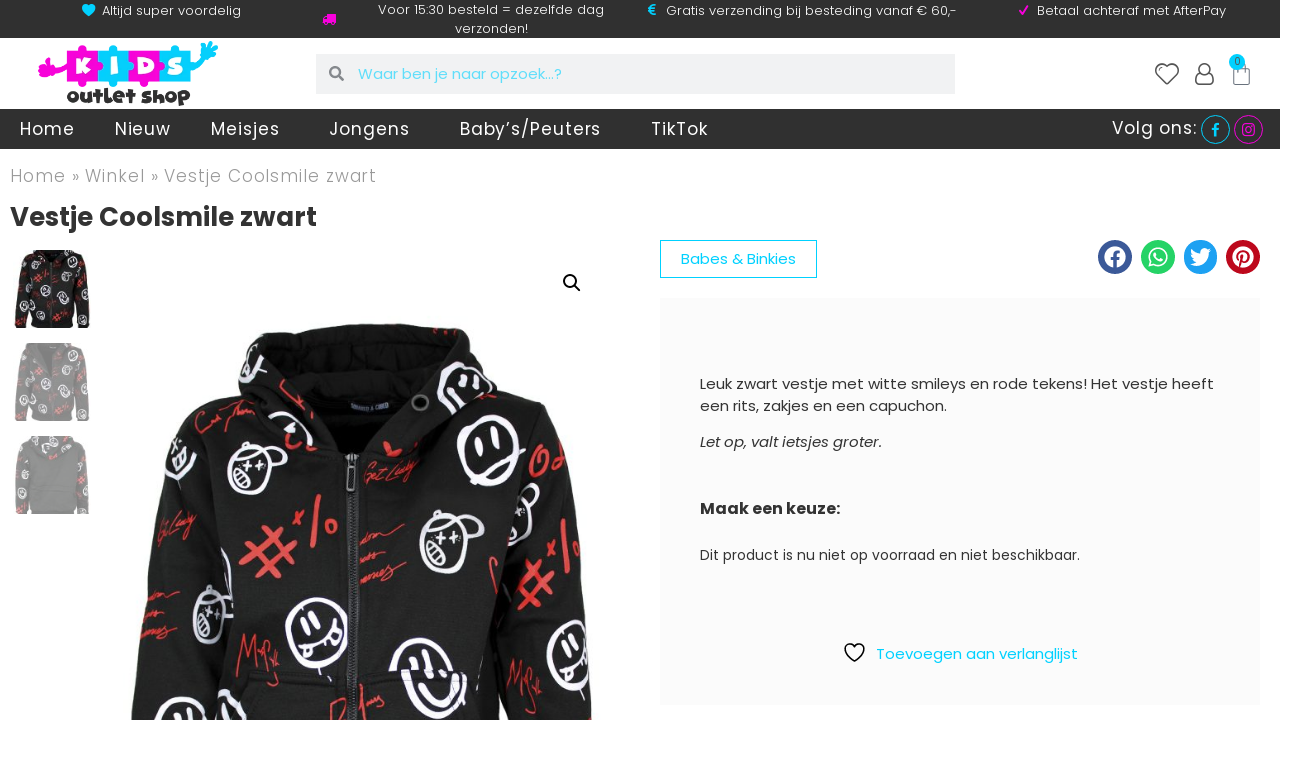

--- FILE ---
content_type: text/html; charset=UTF-8
request_url: https://www.kids-outlet.shop/product/vestje-coolsmile-zwart/
body_size: 80130
content:
<!doctype html>
<html lang="nl-NL">
<head><meta charset="UTF-8"><script>if(navigator.userAgent.match(/MSIE|Internet Explorer/i)||navigator.userAgent.match(/Trident\/7\..*?rv:11/i)){var href=document.location.href;if(!href.match(/[?&]nowprocket/)){if(href.indexOf("?")==-1){if(href.indexOf("#")==-1){document.location.href=href+"?nowprocket=1"}else{document.location.href=href.replace("#","?nowprocket=1#")}}else{if(href.indexOf("#")==-1){document.location.href=href+"&nowprocket=1"}else{document.location.href=href.replace("#","&nowprocket=1#")}}}}</script><script>(()=>{class RocketLazyLoadScripts{constructor(){this.v="2.0.3",this.userEvents=["keydown","keyup","mousedown","mouseup","mousemove","mouseover","mouseenter","mouseout","mouseleave","touchmove","touchstart","touchend","touchcancel","wheel","click","dblclick","input","visibilitychange"],this.attributeEvents=["onblur","onclick","oncontextmenu","ondblclick","onfocus","onmousedown","onmouseenter","onmouseleave","onmousemove","onmouseout","onmouseover","onmouseup","onmousewheel","onscroll","onsubmit"]}async t(){this.i(),this.o(),/iP(ad|hone)/.test(navigator.userAgent)&&this.h(),this.u(),this.l(this),this.m(),this.k(this),this.p(this),this._(),await Promise.all([this.R(),this.L()]),this.lastBreath=Date.now(),this.S(this),this.P(),this.D(),this.O(),this.M(),await this.C(this.delayedScripts.normal),await this.C(this.delayedScripts.defer),await this.C(this.delayedScripts.async),this.F("domReady"),await this.T(),await this.j(),await this.I(),this.F("windowLoad"),await this.A(),window.dispatchEvent(new Event("rocket-allScriptsLoaded")),this.everythingLoaded=!0,this.lastTouchEnd&&await new Promise((t=>setTimeout(t,500-Date.now()+this.lastTouchEnd))),this.H(),this.F("all"),this.U(),this.W()}i(){this.CSPIssue=sessionStorage.getItem("rocketCSPIssue"),document.addEventListener("securitypolicyviolation",(t=>{this.CSPIssue||"script-src-elem"!==t.violatedDirective||"data"!==t.blockedURI||(this.CSPIssue=!0,sessionStorage.setItem("rocketCSPIssue",!0))}),{isRocket:!0})}o(){window.addEventListener("pageshow",(t=>{this.persisted=t.persisted,this.realWindowLoadedFired=!0}),{isRocket:!0}),window.addEventListener("pagehide",(()=>{this.onFirstUserAction=null}),{isRocket:!0})}h(){let t;function e(e){t=e}window.addEventListener("touchstart",e,{isRocket:!0}),window.addEventListener("touchend",(function i(o){Math.abs(o.changedTouches[0].pageX-t.changedTouches[0].pageX)<10&&Math.abs(o.changedTouches[0].pageY-t.changedTouches[0].pageY)<10&&o.timeStamp-t.timeStamp<200&&(o.target.dispatchEvent(new PointerEvent("click",{target:o.target,bubbles:!0,cancelable:!0,detail:1})),event.preventDefault(),window.removeEventListener("touchstart",e,{isRocket:!0}),window.removeEventListener("touchend",i,{isRocket:!0}))}),{isRocket:!0})}q(t){this.userActionTriggered||("mousemove"!==t.type||this.firstMousemoveIgnored?"keyup"===t.type||"mouseover"===t.type||"mouseout"===t.type||(this.userActionTriggered=!0,this.onFirstUserAction&&this.onFirstUserAction()):this.firstMousemoveIgnored=!0),"click"===t.type&&t.preventDefault(),this.savedUserEvents.length>0&&(t.stopPropagation(),t.stopImmediatePropagation()),"touchstart"===this.lastEvent&&"touchend"===t.type&&(this.lastTouchEnd=Date.now()),"click"===t.type&&(this.lastTouchEnd=0),this.lastEvent=t.type,this.savedUserEvents.push(t)}u(){this.savedUserEvents=[],this.userEventHandler=this.q.bind(this),this.userEvents.forEach((t=>window.addEventListener(t,this.userEventHandler,{passive:!1,isRocket:!0})))}U(){this.userEvents.forEach((t=>window.removeEventListener(t,this.userEventHandler,{passive:!1,isRocket:!0}))),this.savedUserEvents.forEach((t=>{t.target.dispatchEvent(new window[t.constructor.name](t.type,t))}))}m(){this.eventsMutationObserver=new MutationObserver((t=>{const e="return false";for(const i of t){if("attributes"===i.type){const t=i.target.getAttribute(i.attributeName);t&&t!==e&&(i.target.setAttribute("data-rocket-"+i.attributeName,t),i.target["rocket"+i.attributeName]=new Function("event",t),i.target.setAttribute(i.attributeName,e))}"childList"===i.type&&i.addedNodes.forEach((t=>{if(t.nodeType===Node.ELEMENT_NODE)for(const i of t.attributes)this.attributeEvents.includes(i.name)&&i.value&&""!==i.value&&(t.setAttribute("data-rocket-"+i.name,i.value),t["rocket"+i.name]=new Function("event",i.value),t.setAttribute(i.name,e))}))}})),this.eventsMutationObserver.observe(document,{subtree:!0,childList:!0,attributeFilter:this.attributeEvents})}H(){this.eventsMutationObserver.disconnect(),this.attributeEvents.forEach((t=>{document.querySelectorAll("[data-rocket-"+t+"]").forEach((e=>{e.setAttribute(t,e.getAttribute("data-rocket-"+t)),e.removeAttribute("data-rocket-"+t)}))}))}k(t){Object.defineProperty(HTMLElement.prototype,"onclick",{get(){return this.rocketonclick||null},set(e){this.rocketonclick=e,this.setAttribute(t.everythingLoaded?"onclick":"data-rocket-onclick","this.rocketonclick(event)")}})}S(t){function e(e,i){let o=e[i];e[i]=null,Object.defineProperty(e,i,{get:()=>o,set(s){t.everythingLoaded?o=s:e["rocket"+i]=o=s}})}e(document,"onreadystatechange"),e(window,"onload"),e(window,"onpageshow");try{Object.defineProperty(document,"readyState",{get:()=>t.rocketReadyState,set(e){t.rocketReadyState=e},configurable:!0}),document.readyState="loading"}catch(t){console.log("WPRocket DJE readyState conflict, bypassing")}}l(t){this.originalAddEventListener=EventTarget.prototype.addEventListener,this.originalRemoveEventListener=EventTarget.prototype.removeEventListener,this.savedEventListeners=[],EventTarget.prototype.addEventListener=function(e,i,o){o&&o.isRocket||!t.B(e,this)&&!t.userEvents.includes(e)||t.B(e,this)&&!t.userActionTriggered||e.startsWith("rocket-")||t.everythingLoaded?t.originalAddEventListener.call(this,e,i,o):t.savedEventListeners.push({target:this,remove:!1,type:e,func:i,options:o})},EventTarget.prototype.removeEventListener=function(e,i,o){o&&o.isRocket||!t.B(e,this)&&!t.userEvents.includes(e)||t.B(e,this)&&!t.userActionTriggered||e.startsWith("rocket-")||t.everythingLoaded?t.originalRemoveEventListener.call(this,e,i,o):t.savedEventListeners.push({target:this,remove:!0,type:e,func:i,options:o})}}F(t){"all"===t&&(EventTarget.prototype.addEventListener=this.originalAddEventListener,EventTarget.prototype.removeEventListener=this.originalRemoveEventListener),this.savedEventListeners=this.savedEventListeners.filter((e=>{let i=e.type,o=e.target||window;return"domReady"===t&&"DOMContentLoaded"!==i&&"readystatechange"!==i||("windowLoad"===t&&"load"!==i&&"readystatechange"!==i&&"pageshow"!==i||(this.B(i,o)&&(i="rocket-"+i),e.remove?o.removeEventListener(i,e.func,e.options):o.addEventListener(i,e.func,e.options),!1))}))}p(t){let e;function i(e){return t.everythingLoaded?e:e.split(" ").map((t=>"load"===t||t.startsWith("load.")?"rocket-jquery-load":t)).join(" ")}function o(o){function s(e){const s=o.fn[e];o.fn[e]=o.fn.init.prototype[e]=function(){return this[0]===window&&t.userActionTriggered&&("string"==typeof arguments[0]||arguments[0]instanceof String?arguments[0]=i(arguments[0]):"object"==typeof arguments[0]&&Object.keys(arguments[0]).forEach((t=>{const e=arguments[0][t];delete arguments[0][t],arguments[0][i(t)]=e}))),s.apply(this,arguments),this}}if(o&&o.fn&&!t.allJQueries.includes(o)){const e={DOMContentLoaded:[],"rocket-DOMContentLoaded":[]};for(const t in e)document.addEventListener(t,(()=>{e[t].forEach((t=>t()))}),{isRocket:!0});o.fn.ready=o.fn.init.prototype.ready=function(i){function s(){parseInt(o.fn.jquery)>2?setTimeout((()=>i.bind(document)(o))):i.bind(document)(o)}return t.realDomReadyFired?!t.userActionTriggered||t.fauxDomReadyFired?s():e["rocket-DOMContentLoaded"].push(s):e.DOMContentLoaded.push(s),o([])},s("on"),s("one"),s("off"),t.allJQueries.push(o)}e=o}t.allJQueries=[],o(window.jQuery),Object.defineProperty(window,"jQuery",{get:()=>e,set(t){o(t)}})}P(){const t=new Map;document.write=document.writeln=function(e){const i=document.currentScript,o=document.createRange(),s=i.parentElement;let n=t.get(i);void 0===n&&(n=i.nextSibling,t.set(i,n));const c=document.createDocumentFragment();o.setStart(c,0),c.appendChild(o.createContextualFragment(e)),s.insertBefore(c,n)}}async R(){return new Promise((t=>{this.userActionTriggered?t():this.onFirstUserAction=t}))}async L(){return new Promise((t=>{document.addEventListener("DOMContentLoaded",(()=>{this.realDomReadyFired=!0,t()}),{isRocket:!0})}))}async I(){return this.realWindowLoadedFired?Promise.resolve():new Promise((t=>{window.addEventListener("load",t,{isRocket:!0})}))}M(){this.pendingScripts=[];this.scriptsMutationObserver=new MutationObserver((t=>{for(const e of t)e.addedNodes.forEach((t=>{"SCRIPT"!==t.tagName||t.noModule||t.isWPRocket||this.pendingScripts.push({script:t,promise:new Promise((e=>{const i=()=>{const i=this.pendingScripts.findIndex((e=>e.script===t));i>=0&&this.pendingScripts.splice(i,1),e()};t.addEventListener("load",i,{isRocket:!0}),t.addEventListener("error",i,{isRocket:!0}),setTimeout(i,1e3)}))})}))})),this.scriptsMutationObserver.observe(document,{childList:!0,subtree:!0})}async j(){await this.J(),this.pendingScripts.length?(await this.pendingScripts[0].promise,await this.j()):this.scriptsMutationObserver.disconnect()}D(){this.delayedScripts={normal:[],async:[],defer:[]},document.querySelectorAll("script[type$=rocketlazyloadscript]").forEach((t=>{t.hasAttribute("data-rocket-src")?t.hasAttribute("async")&&!1!==t.async?this.delayedScripts.async.push(t):t.hasAttribute("defer")&&!1!==t.defer||"module"===t.getAttribute("data-rocket-type")?this.delayedScripts.defer.push(t):this.delayedScripts.normal.push(t):this.delayedScripts.normal.push(t)}))}async _(){await this.L();let t=[];document.querySelectorAll("script[type$=rocketlazyloadscript][data-rocket-src]").forEach((e=>{let i=e.getAttribute("data-rocket-src");if(i&&!i.startsWith("data:")){i.startsWith("//")&&(i=location.protocol+i);try{const o=new URL(i).origin;o!==location.origin&&t.push({src:o,crossOrigin:e.crossOrigin||"module"===e.getAttribute("data-rocket-type")})}catch(t){}}})),t=[...new Map(t.map((t=>[JSON.stringify(t),t]))).values()],this.N(t,"preconnect")}async $(t){if(await this.G(),!0!==t.noModule||!("noModule"in HTMLScriptElement.prototype))return new Promise((e=>{let i;function o(){(i||t).setAttribute("data-rocket-status","executed"),e()}try{if(navigator.userAgent.includes("Firefox/")||""===navigator.vendor||this.CSPIssue)i=document.createElement("script"),[...t.attributes].forEach((t=>{let e=t.nodeName;"type"!==e&&("data-rocket-type"===e&&(e="type"),"data-rocket-src"===e&&(e="src"),i.setAttribute(e,t.nodeValue))})),t.text&&(i.text=t.text),t.nonce&&(i.nonce=t.nonce),i.hasAttribute("src")?(i.addEventListener("load",o,{isRocket:!0}),i.addEventListener("error",(()=>{i.setAttribute("data-rocket-status","failed-network"),e()}),{isRocket:!0}),setTimeout((()=>{i.isConnected||e()}),1)):(i.text=t.text,o()),i.isWPRocket=!0,t.parentNode.replaceChild(i,t);else{const i=t.getAttribute("data-rocket-type"),s=t.getAttribute("data-rocket-src");i?(t.type=i,t.removeAttribute("data-rocket-type")):t.removeAttribute("type"),t.addEventListener("load",o,{isRocket:!0}),t.addEventListener("error",(i=>{this.CSPIssue&&i.target.src.startsWith("data:")?(console.log("WPRocket: CSP fallback activated"),t.removeAttribute("src"),this.$(t).then(e)):(t.setAttribute("data-rocket-status","failed-network"),e())}),{isRocket:!0}),s?(t.fetchPriority="high",t.removeAttribute("data-rocket-src"),t.src=s):t.src="data:text/javascript;base64,"+window.btoa(unescape(encodeURIComponent(t.text)))}}catch(i){t.setAttribute("data-rocket-status","failed-transform"),e()}}));t.setAttribute("data-rocket-status","skipped")}async C(t){const e=t.shift();return e?(e.isConnected&&await this.$(e),this.C(t)):Promise.resolve()}O(){this.N([...this.delayedScripts.normal,...this.delayedScripts.defer,...this.delayedScripts.async],"preload")}N(t,e){this.trash=this.trash||[];let i=!0;var o=document.createDocumentFragment();t.forEach((t=>{const s=t.getAttribute&&t.getAttribute("data-rocket-src")||t.src;if(s&&!s.startsWith("data:")){const n=document.createElement("link");n.href=s,n.rel=e,"preconnect"!==e&&(n.as="script",n.fetchPriority=i?"high":"low"),t.getAttribute&&"module"===t.getAttribute("data-rocket-type")&&(n.crossOrigin=!0),t.crossOrigin&&(n.crossOrigin=t.crossOrigin),t.integrity&&(n.integrity=t.integrity),t.nonce&&(n.nonce=t.nonce),o.appendChild(n),this.trash.push(n),i=!1}})),document.head.appendChild(o)}W(){this.trash.forEach((t=>t.remove()))}async T(){try{document.readyState="interactive"}catch(t){}this.fauxDomReadyFired=!0;try{await this.G(),document.dispatchEvent(new Event("rocket-readystatechange")),await this.G(),document.rocketonreadystatechange&&document.rocketonreadystatechange(),await this.G(),document.dispatchEvent(new Event("rocket-DOMContentLoaded")),await this.G(),window.dispatchEvent(new Event("rocket-DOMContentLoaded"))}catch(t){console.error(t)}}async A(){try{document.readyState="complete"}catch(t){}try{await this.G(),document.dispatchEvent(new Event("rocket-readystatechange")),await this.G(),document.rocketonreadystatechange&&document.rocketonreadystatechange(),await this.G(),window.dispatchEvent(new Event("rocket-load")),await this.G(),window.rocketonload&&window.rocketonload(),await this.G(),this.allJQueries.forEach((t=>t(window).trigger("rocket-jquery-load"))),await this.G();const t=new Event("rocket-pageshow");t.persisted=this.persisted,window.dispatchEvent(t),await this.G(),window.rocketonpageshow&&window.rocketonpageshow({persisted:this.persisted})}catch(t){console.error(t)}}async G(){Date.now()-this.lastBreath>45&&(await this.J(),this.lastBreath=Date.now())}async J(){return document.hidden?new Promise((t=>setTimeout(t))):new Promise((t=>requestAnimationFrame(t)))}B(t,e){return e===document&&"readystatechange"===t||(e===document&&"DOMContentLoaded"===t||(e===window&&"DOMContentLoaded"===t||(e===window&&"load"===t||e===window&&"pageshow"===t)))}static run(){(new RocketLazyLoadScripts).t()}}RocketLazyLoadScripts.run()})();</script>
	
	<meta name="viewport" content="width=device-width, initial-scale=1">
	<link rel="profile" href="https://gmpg.org/xfn/11">
					<script type="rocketlazyloadscript">document.documentElement.className = document.documentElement.className + ' yes-js js_active js'</script>
			<meta name='robots' content='index, follow, max-image-preview:large, max-snippet:-1, max-video-preview:-1' />

<!-- Google Tag Manager for WordPress by gtm4wp.com -->
<script data-cfasync="false" data-pagespeed-no-defer>
	var gtm4wp_datalayer_name = "dataLayer";
	var dataLayer = dataLayer || [];
	const gtm4wp_use_sku_instead = 1;
	const gtm4wp_currency = 'EUR';
	const gtm4wp_product_per_impression = 10;
	const gtm4wp_clear_ecommerce = false;
</script>
<!-- End Google Tag Manager for WordPress by gtm4wp.com -->
	<!-- This site is optimized with the Yoast SEO plugin v25.2 - https://yoast.com/wordpress/plugins/seo/ -->
	<title>Vestje Coolsmile zwart - Kids Outlet Shop</title><link rel="preload" data-rocket-preload as="font" href="https://www.kids-outlet.shop/wp-content/plugins/woocommerce/assets/fonts/WooCommerce.woff2" crossorigin><link rel="preload" data-rocket-preload as="font" href="https://www.kids-outlet.shop/wp-content/themes/kos-theme/fonts/Poppins-Light.ttf" crossorigin><link rel="preload" data-rocket-preload as="font" href="https://www.kids-outlet.shop/wp-content/themes/kos-theme/fonts/Poppins-LightItalic.ttf" crossorigin><link rel="preload" data-rocket-preload as="font" href="https://www.kids-outlet.shop/wp-content/themes/kos-theme/fonts/Poppins-Regular.ttf" crossorigin><link rel="preload" data-rocket-preload as="font" href="https://www.kids-outlet.shop/wp-content/themes/kos-theme/fonts/Poppins-Italic.ttf" crossorigin><link rel="preload" data-rocket-preload as="font" href="https://www.kids-outlet.shop/wp-content/themes/kos-theme/fonts/Poppins-Medium.ttf" crossorigin><link rel="preload" data-rocket-preload as="font" href="https://www.kids-outlet.shop/wp-content/themes/kos-theme/fonts/Poppins-Bold.ttf" crossorigin><link rel="preload" data-rocket-preload as="font" href="https://www.kids-outlet.shop/wp-content/uploads/elementor/custom-icons/kosiconsset-1/font/kosiconsset.woff2?71003090" crossorigin><style id="wpr-usedcss">img:is([sizes=auto i],[sizes^="auto," i]){contain-intrinsic-size:3000px 1500px}img.emoji{display:inline!important;border:none!important;box-shadow:none!important;height:1em!important;width:1em!important;margin:0 .07em!important;vertical-align:-.1em!important;background:0 0!important;padding:0!important}.selectBox-dropdown{min-width:150px;position:relative;border:1px solid #bbb;line-height:1.5;text-decoration:none;text-align:left;color:#000;outline:0;vertical-align:middle;background:#f2f2f2;background:-moz-linear-gradient(top,#f8f8f8 1%,#e1e1e1 100%);background:-webkit-gradient(linear,left top,left bottom,color-stop(1%,#f8f8f8),color-stop(100%,#e1e1e1));-moz-box-shadow:0 1px 0 hsla(0,0%,100%,.75);-webkit-box-shadow:0 1px 0 hsla(0,0%,100%,.75);box-shadow:0 1px 0 hsla(0,0%,100%,.75);-webkit-border-radius:4px;-moz-border-radius:4px;border-radius:4px;display:inline-block;cursor:default}.selectBox-dropdown:focus,.selectBox-dropdown:focus .selectBox-arrow{border-color:#666}.selectBox-dropdown.selectBox-menuShowing{-moz-border-radius-bottomleft:0;-moz-border-radius-bottomright:0;-webkit-border-bottom-left-radius:0;-webkit-border-bottom-right-radius:0;border-bottom-left-radius:0;border-bottom-right-radius:0}.selectBox-dropdown .selectBox-label{padding:2px 8px;display:inline-block;white-space:nowrap;overflow:hidden}.selectBox-dropdown .selectBox-arrow{position:absolute;top:0;right:0;width:23px;height:100%;background:url(https://www.kids-outlet.shop/wp-content/plugins/yith-woocommerce-wishlist/assets/images/jquery.selectBox-arrow.gif) 50% center no-repeat;border-left:1px solid #bbb}.selectBox-dropdown-menu{position:absolute;z-index:99999;max-height:200px;min-height:1em;border:1px solid #bbb;background:#fff;-moz-box-shadow:0 2px 6px rgba(0,0,0,.2);-webkit-box-shadow:0 2px 6px rgba(0,0,0,.2);box-shadow:0 2px 6px rgba(0,0,0,.2);overflow:auto;-webkit-overflow-scrolling:touch}.selectBox-inline{min-width:150px;outline:0;border:1px solid #bbb;background:#fff;display:inline-block;-webkit-border-radius:4px;-moz-border-radius:4px;border-radius:4px;overflow:auto}.selectBox-inline:focus{border-color:#666}.selectBox-options,.selectBox-options LI,.selectBox-options LI A{list-style:none;display:block;cursor:default;padding:0;margin:0}.selectBox-options LI A{line-height:1.5;padding:0 .5em;white-space:nowrap;overflow:hidden;background:6px center no-repeat}.selectBox-options LI.selectBox-hover A{background-color:#eee}.selectBox-options LI.selectBox-disabled A{color:#888;background-color:rgba(0,0,0,0)}.selectBox-options LI.selectBox-selected A{background-color:#c8def4}.selectBox-options .selectBox-optgroup{color:#666;background:#eee;font-weight:700;line-height:1.5;padding:0 .3em;white-space:nowrap}.selectBox.selectBox-disabled{color:#888!important}.selectBox-dropdown.selectBox-disabled .selectBox-arrow{opacity:.5;border-color:#666}.selectBox-inline.selectBox-disabled{color:#888!important}.selectBox-inline.selectBox-disabled .selectBox-options A{background-color:rgba(0,0,0,0)!important}@font-face{font-display:swap;font-family:WooCommerce;src:url(https://www.kids-outlet.shop/wp-content/plugins/woocommerce/assets/fonts/WooCommerce.woff2) format("woff2"),url(https://www.kids-outlet.shop/wp-content/plugins/woocommerce/assets/fonts/WooCommerce.woff) format("woff"),url(https://www.kids-outlet.shop/wp-content/plugins/woocommerce/assets/fonts/WooCommerce.ttf) format("truetype");font-weight:400;font-style:normal}div.pp_woocommerce .pp_content_container{background:#fff;border-radius:3px;box-shadow:0 1px 30px rgba(0,0,0,.25);padding:20px 0}div.pp_woocommerce .pp_content_container::after,div.pp_woocommerce .pp_content_container::before{content:" ";display:table}div.pp_woocommerce .pp_content_container::after{clear:both}div.pp_woocommerce .pp_loaderIcon::before{height:1em;width:1em;display:block;position:absolute;top:50%;left:50%;margin-left:-.5em;margin-top:-.5em;content:"";animation:1s ease-in-out infinite spin;background:url(https://www.kids-outlet.shop/wp-content/plugins/woocommerce/assets/images/icons/loader.svg) center center;background-size:cover;line-height:1;text-align:center;font-size:2em;color:rgba(0,0,0,.75)}div.pp_woocommerce div.ppt{color:#000}div.pp_woocommerce .pp_gallery ul li a{border:1px solid rgba(0,0,0,.5);background:#fff;box-shadow:0 1px 2px rgba(0,0,0,.2);border-radius:2px;display:block}div.pp_woocommerce .pp_gallery ul li a:hover{border-color:#000}div.pp_woocommerce .pp_gallery ul li.selected a{border-color:#000}div.pp_woocommerce .pp_next::before,div.pp_woocommerce .pp_previous::before{border-radius:100%;height:1em;width:1em;text-shadow:0 1px 2px rgba(0,0,0,.5);background-color:#444;color:#fff!important;font-size:16px!important;line-height:1em;transition:all ease-in-out .2s;font-family:WooCommerce;content:"\e00b";text-indent:0;display:none;position:absolute;top:50%;margin-top:-10px;text-align:center}div.pp_woocommerce .pp_next::before:hover,div.pp_woocommerce .pp_previous::before:hover{background-color:#000}div.pp_woocommerce .pp_next:hover::before,div.pp_woocommerce .pp_previous:hover::before{display:block}div.pp_woocommerce .pp_previous::before{left:1em}div.pp_woocommerce .pp_next::before{right:1em;font-family:WooCommerce;content:"\e008"}div.pp_woocommerce .pp_details{margin:0;padding-top:1em}div.pp_woocommerce .pp_description,div.pp_woocommerce .pp_nav{font-size:14px}div.pp_woocommerce .pp_arrow_next,div.pp_woocommerce .pp_arrow_previous,div.pp_woocommerce .pp_nav,div.pp_woocommerce .pp_nav .pp_pause,div.pp_woocommerce .pp_nav p,div.pp_woocommerce .pp_play{margin:0}div.pp_woocommerce .pp_nav{margin-right:1em;position:relative}div.pp_woocommerce .pp_close{border-radius:100%;height:1em;width:1em;text-shadow:0 1px 2px rgba(0,0,0,.5);background-color:#444;color:#fff!important;font-size:16px!important;line-height:1em;transition:all ease-in-out .2s;top:-.5em;right:-.5em;font-size:1.618em!important}div.pp_woocommerce .pp_close:hover{background-color:#000}div.pp_woocommerce .pp_close::before{font-family:WooCommerce;content:"\e013";display:block;position:absolute;top:0;left:0;right:0;bottom:0;text-align:center;text-indent:0}div.pp_woocommerce .pp_arrow_next,div.pp_woocommerce .pp_arrow_previous{border-radius:100%;height:1em;width:1em;text-shadow:0 1px 2px rgba(0,0,0,.5);background-color:#444;color:#fff!important;font-size:16px!important;line-height:1em;transition:all ease-in-out .2s;position:relative;margin-top:-1px}div.pp_woocommerce .pp_arrow_next:hover,div.pp_woocommerce .pp_arrow_previous:hover{background-color:#000}div.pp_woocommerce .pp_arrow_next::before,div.pp_woocommerce .pp_arrow_previous::before{font-family:WooCommerce;content:"\e00b";display:block;position:absolute;top:0;left:0;right:0;bottom:0;text-align:center;text-indent:0}div.pp_woocommerce .pp_arrow_previous{margin-right:.5em}div.pp_woocommerce .pp_arrow_next{margin-left:.5em}div.pp_woocommerce .pp_arrow_next::before{content:"\e008"}div.pp_woocommerce a.pp_contract,div.pp_woocommerce a.pp_expand{border-radius:100%;height:1em;width:1em;text-shadow:0 1px 2px rgba(0,0,0,.5);background-color:#444;color:#fff!important;font-size:16px!important;line-height:1em;transition:all ease-in-out .2s;right:auto;left:-.5em;top:-.5em;font-size:1.618em!important}div.pp_woocommerce a.pp_contract:hover,div.pp_woocommerce a.pp_expand:hover{background-color:#000}div.pp_woocommerce a.pp_contract::before,div.pp_woocommerce a.pp_expand::before{font-family:WooCommerce;content:"\e005";display:block;position:absolute;top:0;left:0;right:0;bottom:0;text-align:center;text-indent:0}div.pp_woocommerce a.pp_contract::before{content:"\e004"}div.pp_woocommerce #respond{margin:0;width:100%;background:0 0;border:none;padding:0}div.pp_woocommerce .pp_inline{padding:0!important}.rtl div.pp_woocommerce .pp_content_container{text-align:right}@media only screen and (max-width:768px){div.pp_woocommerce{left:5%!important;right:5%!important;box-sizing:border-box;width:90%!important}div.pp_woocommerce .pp_contract,div.pp_woocommerce .pp_expand,div.pp_woocommerce .pp_gallery,div.pp_woocommerce .pp_next,div.pp_woocommerce .pp_previous{display:none!important}div.pp_woocommerce .pp_arrow_next,div.pp_woocommerce .pp_arrow_previous,div.pp_woocommerce .pp_close{height:44px;width:44px;font-size:44px;line-height:44px}div.pp_woocommerce .pp_arrow_next::before,div.pp_woocommerce .pp_arrow_previous::before,div.pp_woocommerce .pp_close::before{font-size:44px}div.pp_woocommerce .pp_description{display:none!important}div.pp_woocommerce .pp_details{width:100%!important}.pp_content{width:100%!important}.pp_content #pp_full_res>img{width:100%!important;height:auto!important}.currentTextHolder{line-height:3}}div.pp_pic_holder a:focus{outline:0}div.pp_overlay{background:#000;display:none;left:0;position:absolute;top:0;width:100%;z-index:9999}div.pp_pic_holder{display:none;position:absolute;width:100px;z-index:10000}.pp_top{height:20px;position:relative}* html .pp_top{padding:0 20px}.pp_top .pp_left{height:20px;left:0;position:absolute;width:20px}.pp_top .pp_middle{height:20px;left:20px;position:absolute;right:20px}* html .pp_top .pp_middle{left:0;position:static}.pp_top .pp_right{height:20px;left:auto;position:absolute;right:0;top:0;width:20px}.pp_content{height:40px;min-width:40px}* html .pp_content{width:40px}.pp_fade{display:none}.pp_content_container{position:relative;text-align:left;width:100%}.pp_content_container .pp_left{padding-left:20px}.pp_content_container .pp_right{padding-right:20px}.pp_content_container .pp_details{float:left;margin:10px 0 2px}.pp_description{display:none;margin:0}.pp_social{float:left;margin:0}.pp_social .facebook{float:left;margin-left:5px;width:55px;overflow:hidden}.pp_social .twitter{float:left}.pp_nav{clear:right;float:left;margin:3px 10px 0 0}.pp_nav p{float:left;margin:2px 4px;white-space:nowrap}.pp_nav .pp_pause,.pp_nav .pp_play{float:left;margin-right:4px;text-indent:-10000px}a.pp_arrow_next,a.pp_arrow_previous{display:block;float:left;height:15px;margin-top:3px;text-indent:-100000px;width:14px}.pp_hoverContainer{position:absolute;top:0;width:100%;z-index:2000}.pp_gallery{display:none;left:50%;margin-top:-50px;position:absolute;z-index:10000}.pp_gallery div{float:left;overflow:hidden;position:relative}.pp_gallery ul{float:left;height:35px;margin:0 0 0 5px;padding:0;position:relative;white-space:nowrap}.pp_gallery ul a{border:1px solid #000;border:1px solid rgba(0,0,0,.5);display:block;float:left;height:33px;overflow:hidden}.pp_gallery li.selected a,.pp_gallery ul a:hover{border-color:#fff}.pp_gallery ul a img{border:0}.pp_gallery li{display:block;float:left;margin:0 5px 0 0;padding:0}.pp_gallery li.default a{display:block;height:33px;width:50px}.pp_gallery li.default a img{display:none}.pp_gallery .pp_arrow_next,.pp_gallery .pp_arrow_previous{margin-top:7px!important}a.pp_next{display:block;float:right;height:100%;text-indent:-10000px;width:49%}a.pp_previous{display:block;float:left;height:100%;text-indent:-10000px;width:49%}a.pp_contract,a.pp_expand{cursor:pointer;display:none;height:20px;position:absolute;right:30px;text-indent:-10000px;top:10px;width:20px;z-index:20000}a.pp_close{position:absolute;right:0;top:0;display:block;text-indent:-10000px}.pp_bottom{height:20px;position:relative}* html .pp_bottom{padding:0 20px}.pp_bottom .pp_left{height:20px;left:0;position:absolute;width:20px}.pp_bottom .pp_middle{height:20px;left:20px;position:absolute;right:20px}* html .pp_bottom .pp_middle{left:0;position:static}.pp_bottom .pp_right{height:20px;left:auto;position:absolute;right:0;top:0;width:20px}.pp_loaderIcon{display:block;height:24px;left:50%;margin:-12px 0 0 -12px;position:absolute;top:50%;width:24px}#pp_full_res .pp_inline{text-align:left}div.ppt{color:#fff!important;font-weight:700;display:none;font-size:17px;margin:0 0 5px 15px;z-index:9999}.yith-wcwl-popup-content label{display:block}.yith-wcwl-popup-content input[type=text],.yith-wcwl-popup-content select{padding:10px 7px}.yith-wcwl-popup-content .create{display:none}.yith-wcwl-popup-content .yith-wcwl-second-row{display:none}.yith-wcwl-popup-content .popup-description{text-align:center;font-weight:600;margin-bottom:15px}.yith-wcwl-popup-content .popup-description a.show-tab.active{cursor:inherit;color:inherit;pointer-events:none}.yith-wcwl-popup-content .wishlist-select{box-sizing:border-box}.yith-wcwl-popup-feedback{margin-top:2em;margin-bottom:2em}.yith-wcwl-popup-feedback p.feedback{margin-top:1.5em;text-align:center;font-size:1.1rem;font-weight:600}.yith-wcwl-popup-footer{margin:15px 0}.yith-wcwl-popup-content .heading-icon,.yith-wcwl-popup-feedback .heading-icon{text-align:center;display:block;font-size:70px;color:#333;margin-block:0 15px}.yith-wcwl-popup-content .heading-icon img,.yith-wcwl-popup-content .heading-icon svg.yith-wcwl-icon-svg,.yith-wcwl-popup-feedback .heading-icon img,.yith-wcwl-popup-feedback .heading-icon svg.yith-wcwl-icon-svg{width:70px;height:70px}.pp_pic_holder.pp_woocommerce.feedback{max-width:450px!important}.pp_pic_holder.pp_woocommerce.feedback .pp_content{width:auto!important}.yith-wcwl-add-button.with-dropdown{position:relative;padding:15px 0}.yith-wcwl-add-button ul.yith-wcwl-dropdown li{padding:15px;padding-left:0;text-transform:uppercase;font-size:.8em}.yith-wcwl-add-button ul.yith-wcwl-dropdown li:before{font-family:FontAwesome;content:"";margin-right:15px}.yith-wcwl-add-button ul.yith-wcwl-dropdown li:not(:last-child){border-bottom:1px solid #cdcdcd}.yith-wcwl-add-button ul.yith-wcwl-dropdown li a{font-size:1em!important;color:inherit;box-shadow:none}.yith-wcwl-add-button ul.yith-wcwl-dropdown li a:hover{color:initial}.yith-wcwl-add-to-wishlist .yith-wcwl-add-button{display:flex;flex-direction:column;align-items:center}.yith-wcwl-add-to-wishlist a.button:not(.theme-button-style){padding:7px 10px}.yith-wcwl-add-to-wishlist .add_to_wishlist img,.yith-wcwl-add-to-wishlist svg.yith-wcwl-icon-svg{height:auto;width:25px;color:var(--add-to-wishlist-icon-color,#000)}.yith-wcwl-add-to-wishlist.exists svg.yith-wcwl-icon-svg{color:var(--added-to-wishlist-icon-color,#000)}.yith-wcwl-add-to-wishlist--single .yith-wcwl-add-button ul.yith-wcwl-dropdown{left:0}.yith-wcwl-add-button ul.yith-wcwl-dropdown{display:none;list-style:none;margin-bottom:0;padding:5px 25px;background:#fff;position:absolute;z-index:15;top:100%;border:1px solid #cdcdcd;outline-offset:-10px;left:50%;min-width:200px}.yith-wcwl-add-to-wishlist .with-tooltip{position:relative}.yith-wcwl-tooltip{z-index:10;padding:5px 10px;border-radius:5px;text-align:center;top:calc(100% + 5px);pointer-events:none;cursor:initial;font-size:.6875rem;line-height:normal;display:none}.with-dropdown .yith-wcwl-tooltip{top:auto;bottom:calc(100% + 10px)}.with-tooltip .yith-wcwl-tooltip{position:absolute;left:50%;transform:translateX(-50%)}.with-tooltip .yith-wcwl-tooltip:before{content:"";display:block;position:absolute;top:0;left:50%;transform:translate(-50%,-95%);width:0;height:0;background:rgba(0,0,0,0)!important;border-left:5px solid transparent!important;border-right:5px solid transparent!important;border-bottom:5px solid}.with-dropdown .with-tooltip .yith-wcwl-tooltip:before{bottom:-5px;top:auto;border-left:5px solid transparent;border-right:5px solid transparent;border-top:5px solid;border-bottom:none}#yith-wcwl-popup-message{font-weight:700;line-height:50px;text-align:center;background:#fff;-webkit-box-shadow:0 0 15px rgba(0,0,0,.3);-moz-box-shadow:0 0 15px rgba(0,0,0,.3);box-shadow:0 0 15px rgba(0,0,0,.3);position:fixed;top:50%;left:50%;padding:7px 40px;z-index:10000}.woocommerce .yith-wcwl-add-button a.button.alt:not(.theme-button-style){background-color:var(--color-add-to-wishlist-background,#333);background:var(--color-add-to-wishlist-background,#333);color:var(--color-add-to-wishlist-text,#fff);border-color:var(--color-add-to-wishlist-border,#333);border-radius:var(--rounded-corners-radius,16px)}.woocommerce .yith-wcwl-add-button a.button.alt:not(.theme-button-style):hover{background-color:var(--color-add-to-wishlist-background-hover,#4f4f4f);background:var(--color-add-to-wishlist-background-hover,#4f4f4f);color:var(--color-add-to-wishlist-text-hover,#fff);border-color:var(--color-add-to-wishlist-border-hover,#4f4f4f)}.with-dropdown .with-tooltip .yith-wcwl-tooltip:before,.with-tooltip .yith-wcwl-tooltip:before,.yith-wcwl-tooltip{background-color:var(--tooltip-color-background,#333);border-bottom-color:var(--tooltip-color-background,#333);border-top-color:var(--tooltip-color-background,#333);color:var(--tooltip-color-text,#fff)}.wishlist-title{display:inline-block}.wishlist-title:hover a.show-title-form{visibility:visible}.wishlist-title h2{display:inline-block;padding:5px}.wishlist-title a.show-title-form{cursor:pointer;visibility:hidden;display:inline-flex;align-items:center;padding:2px 7px;gap:5px}.wishlist-title a.show-title-form img,.wishlist-title a.show-title-form svg.yith-wcwl-icon-svg{width:20px}.wishlist-title.wishlist-title-with-form h2:hover{background:#efefef}.hidden-title-form{position:relative;margin:25px 0 39px}.hidden-title-form>input[type=text]{padding-right:65px;line-height:1;min-height:30px}.hidden-title-form a{cursor:pointer;display:inline-block;width:30px;height:30px;line-height:30px;text-align:center;vertical-align:middle;font-size:1.3em}.hidden-title-form a i{margin:0;display:inline-block}.yes-js .hidden-title-form{display:none}table.wishlist_table{font-size:80%}table.wishlist_table tr{position:relative}table.wishlist_table tbody td{padding:16px 12px}table.wishlist_table tbody td{border-color:#e7e7e7}.wishlist_table tr td{text-align:center}.wishlist_table tr td.product-thumbnail,.wishlist_table tr td.wishlist-name{text-align:left}.wishlist_table tr td.product-thumbnail a{display:block;border:none;max-width:80px}.wishlist_table tr td.product-thumbnail a img{width:100%}.wishlist_table a.button{white-space:normal;margin-bottom:5px!important}.wishlist_table.images_grid li.show{z-index:10}.wishlist_table.images_grid.products li.product.first,.wishlist_table.images_grid.products li.product.last{clear:none}.wishlist_table.images_grid.columns-4.products li.product:nth-of-type(4n+1){clear:both}.wishlist_table.images_grid li .product-thumbnail{position:relative}.wishlist_table.images_grid li .product-thumbnail .product-checkbox{position:absolute;top:7px;left:15px;z-index:2}.wishlist_table.images_grid li.show .product-thumbnail>a img,.wishlist_table.images_grid li:hover .product-thumbnail>a img{filter:brightness(1.1)}.wishlist_table.images_grid li .item-details{display:none;position:absolute;z-index:2;bottom:15px;left:calc(50% - 150px);width:300px;background:#fff;padding:10px 20px;-webkit-box-shadow:0 0 15px rgba(0,0,0,.3);-moz-box-shadow:0 0 15px rgba(0,0,0,.3);box-shadow:0 0 15px rgba(0,0,0,.3)}.wishlist_table.images_grid li.show .item-details{display:block}.wishlist_table.images_grid li .item-details a.close{position:absolute;top:10px;right:20px}.wishlist_table.mobile{list-style:none;margin-left:0}.wishlist_table.mobile li{margin-bottom:7px}.wishlist_table.mobile li .product-checkbox{display:inline-block;width:20px;vertical-align:top}a.add_to_wishlist{cursor:pointer}.yith-wcwl-add-to-wishlist a.add_to_wishlist>img,.yith-wcwl-add-to-wishlist a.delete_item>img,.yith-wcwl-add-to-wishlist a.move_to_another_wishlist>img{max-width:32px;display:inline-block;margin-right:10px}.yith-wcwl-add-to-wishlist a.add_to_wishlist>.yith-wcwl-icon-svg,.yith-wcwl-add-to-wishlist a.delete_item>.yith-wcwl-icon-svg,.yith-wcwl-add-to-wishlist a.move_to_another_wishlist>.yith-wcwl-icon-svg{vertical-align:bottom}.wishlist_table .add_to_cart.button{padding:7px 12px;line-height:normal}.yith-wcwl-add-to-wishlist{margin-top:10px}.hidden-title-form button i,.wishlist-title a.show-title-form i,.wishlist_table .add_to_cart.button i,.yith-wcwl-add-button>a i{margin-right:10px}.hidden-title-form a.hide-title-form,.wishlist-title a.show-title-form,.wishlist_table .add_to_cart.button,.yith-wcwl-add-button a.add_to_wishlist{margin:0;box-shadow:none;text-shadow:none}.yith-wcwl-add-button .add_to_wishlist img,.yith-wcwl-add-button .add_to_wishlist svg.yith-wcwl-icon-svg{margin-right:5px}.add-to-wishlist-before_image .yith-wcwl-add-to-wishlist .disabled_item{font-size:0;background:0 0}.woocommerce .wishlist-title{margin-bottom:30px}.woocommerce .wishlist-title h2{vertical-align:middle;margin-bottom:0}.woocommerce .hidden-title-form button{padding:7px 24px;vertical-align:middle;border:none;position:relative}.woocommerce .hidden-title-form button:active{top:1px}.woocommerce #content table.wishlist_table.cart a.remove{color:#c3c3c3;margin:0 auto}.woocommerce #content table.wishlist_table.cart a.remove:hover{background-color:#c3c3c3;color:#fff}.copy-trigger{cursor:pointer}#move_to_another_wishlist{display:none}.wishlist_manage_table select{vertical-align:middle;margin-right:10px}.wishlist_manage_table td.wishlist-name .wishlist-title{margin-bottom:0}.wishlist_manage_table td.wishlist-name .wishlist-title .show-title-form{display:inline-block;padding:0;border:none;background:0 0;top:0;margin:0}.wishlist_manage_table td.wishlist-name a.show-title-form i{padding:5px;margin:0}.wishlist_manage_table td.wishlist-name:hover a.show-title-form{visibility:visible}.wishlist_manage_table td.wishlist-name .hidden-title-form{margin:0!important;width:100%}.wishlist_manage_table td.wishlist-name .hidden-title-form input[type=text]{width:100%;min-width:0}.wishlist_manage_table td.wishlist-name .hidden-title-form{position:relative}.wishlist_manage_table.mobile li{margin-bottom:30px}.wishlist_manage_table.mobile li .item-details .hidden-title-form{position:relative}.wishlist_manage_table.mobile li .item-details .hidden-title-form input[type=text]{width:100%}.woocommerce .wishlist_table a.add_to_cart.button.alt:not(.yith-wcwl-themed-button-style){background:var(--color-add-to-cart-background,#333);color:var(--color-add-to-cart-text,#fff);border-color:var(--color-add-to-cart-border,#333);border-radius:var(--add-to-cart-rounded-corners-radius,16px)}.woocommerce .wishlist_table a.add_to_cart.button.alt:not(.yith-wcwl-themed-button-style):hover{background:var(--color-add-to-cart-background-hover,#4f4f4f);color:var(--color-add-to-cart-text-hover,#fff);border-color:var(--color-add-to-cart-border-hover,#4f4f4f)}.woocommerce .hidden-title-form button{background:var(--color-button-style-1-background,#333);color:var(--color-button-style-1-text,#fff);border-color:var(--color-button-style-1-border,#333)}.woocommerce .hidden-title-form button:hover{background:var(--color-button-style-1-background-hover,#333);color:var(--color-button-style-1-text-hover,#fff);border-color:var(--color-button-style-1-border-hover,#333)}.woocommerce .hidden-title-form a.hide-title-form,.woocommerce .wishlist-title a.show-title-form{background:var(--color-button-style-2-background,#333);color:var(--color-button-style-2-text,#fff);border-color:var(--color-button-style-2-border,#333)}.woocommerce .hidden-title-form a.hide-title-form:hover,.woocommerce .wishlist-title a.show-title-form:hover{background:var(--color-button-style-2-background-hover,#333);color:var(--color-button-style-2-text-hover,#fff);border-color:var(--color-button-style-2-border-hover,#333)}.selectBox-dropdown-menu.selectBox-options li.selectBox-hover a,.selectBox-dropdown-menu.selectBox-options li.selectBox-selected a{background:var(--color-headers-background,#f4f4f4)}.woocommerce a.selectBox{background:#fff;min-width:100px;margin-right:10px;color:inherit}.woocommerce a.selectBox,.woocommerce a.selectBox:hover{border-bottom:1px solid #bbb!important}.woocommerce a.selectBox:hover{color:inherit}.woocommerce a.selectBox:focus{border:1px solid #ccc}.selectBox-dropdown .selectBox-label{vertical-align:middle;padding:3px 8px}.selectBox-dropdown .selectBox-arrow{border:none;background:url(https://www.kids-outlet.shop/wp-content/plugins/yith-woocommerce-wishlist/assets/images/jquery.selectBox-arrow.png) center right no-repeat}.selectBox-dropdown.selectBox-menuShowing .selectBox-arrow{background:url(https://www.kids-outlet.shop/wp-content/plugins/yith-woocommerce-wishlist/assets/images/jquery.selectBox-arrow.png) center left no-repeat}.selectBox-dropdown-menu{border-bottom-left-radius:3px;border-bottom-right-radius:3px;padding:5px;font-size:80%}.selectBox-dropdown-menu li a{color:inherit;padding:5px 8px;border-radius:3px}.selectBox-dropdown-menu a:hover{color:inherit;text-decoration:none}select.selectBox.change-wishlist{max-width:100px}.selectBox.change-wishlist{width:auto!important}.yith-wcwl-with-pretty-photo{overflow:hidden}.yith-wcwl-with-pretty-photo .pp_content{height:auto!important}.woocommerce .wishlist-fragment .blockUI.blockOverlay::before,.woocommerce .yith-wcwl-popup-form .blockUI.blockOverlay::before{display:none}.elementor-widget-wp-widget-yith-wcwl-items ul.product_list_widget,.widget_yith-wcwl-items ul.product_list_widget{margin-bottom:40px!important}.elementor-widget-wp-widget-yith-wcwl-items ul.product_list_widget::-webkit-scrollbar-thumb,.widget_yith-wcwl-items ul.product_list_widget::-webkit-scrollbar-thumb{border-radius:4px;background-color:rgba(0,0,0,.4);box-shadow:0 0 1px hsla(0,0%,100%,.4)}.elementor-widget-wp-widget-yith-wcwl-items ul.product_list_widget li,.widget_yith-wcwl-items ul.product_list_widget li{display:table}.elementor-widget-wp-widget-yith-wcwl-items ul.product_list_widget li:not(:last-child),.widget_yith-wcwl-items ul.product_list_widget li:not(:last-child){margin-bottom:10px}.elementor-widget-wp-widget-yith-wcwl-items ul.product_list_widget li .image-thumb,.elementor-widget-wp-widget-yith-wcwl-items ul.product_list_widget li .mini-cart-item-info,.elementor-widget-wp-widget-yith-wcwl-items ul.product_list_widget li .remove_from_all_wishlists,.widget_yith-wcwl-items ul.product_list_widget li .image-thumb,.widget_yith-wcwl-items ul.product_list_widget li .mini-cart-item-info,.widget_yith-wcwl-items ul.product_list_widget li .remove_from_all_wishlists{display:table-cell;vertical-align:middle}.elementor-widget-wp-widget-yith-wcwl-items .mini ul.product_list_widget,.widget_yith-wcwl-items .mini ul.product_list_widget{max-height:30vh;overflow-y:auto;margin-left:-20px}.elementor-widget-wp-widget-yith-wcwl-items .mini ul.product_list_widget::-webkit-scrollbar,.widget_yith-wcwl-items .mini ul.product_list_widget::-webkit-scrollbar{-webkit-appearance:none;width:7px}.elementor-widget-wp-widget-yith-wcwl-items ul.product_list_widget li .remove_from_all_wishlists,.widget_yith-wcwl-items ul.product_list_widget li .remove_from_all_wishlists{font-size:1.2rem}.elementor-widget-wp-widget-yith-wcwl-items ul.product_list_widget li .image-thumb img,.widget_yith-wcwl-items ul.product_list_widget li .image-thumb img{margin-left:10px;max-width:40px}.elementor-widget-wp-widget-yith-wcwl-items ul.product_list_widget li .mini-cart-item-info,.widget_yith-wcwl-items ul.product_list_widget li .mini-cart-item-info{display:inline-block;vertical-align:middle;margin-left:10px}.elementor-widget-wp-widget-yith-wcwl-items ul.product_list_widget li .mini-cart-item-info a,.widget_yith-wcwl-items ul.product_list_widget li .mini-cart-item-info a{display:inline-block}.elementor-widget-wp-widget-yith-wcwl-items ul.product_list_widget li .mini-cart-item-info>*,.widget_yith-wcwl-items ul.product_list_widget li .mini-cart-item-info>*{display:block}.yith-wcwl-pp-modal{position:fixed!important;top:50%!important;left:50%!important;transform:translate(-50%,-50%)!important;width:450px!important}.yith-wcwl-pp-modal .yith-wcwl-popup-form{padding:0}.yith-wcwl-pp-modal div.pp_content_container{padding:40px 35px;border-radius:15px;display:flex;box-shadow:rgba(24,53,62,.1) 0 11px 15px -7px,rgba(24,53,62,.07) 0 24px 38px 3px,rgba(24,53,62,.06) 0 9px 46px 8px;max-width:fit-content}.yith-wcwl-pp-modal div.pp_content_container .pp_content{width:380px!important}.yith-wcwl-pp-modal div.pp_content_container .pp_content .yith-wcwl-popup-content{padding:0}.yith-wcwl-pp-modal div.pp_content_container .pp_content .yith-wcwl-popup-content .heading-icon{margin-top:0}.yith-wcwl-pp-modal div.pp_content_container .pp_content .yith-wcwl-popup-content .wishlist-select+.select2-container{width:100%!important}.yith-wcwl-pp-modal div.pp_content_container .popup-description{margin-bottom:10px}.yith-wcwl-pp-modal div.pp_content_container .heading-icon{color:var(--modal-colors-icon,#007565);height:auto;max-height:90px}.yith-wcwl-pp-modal div.pp_content_container .heading-icon:not([id$=-light]):not(.yith-wcwl-icon-svg--light){stroke-width:1}.yith-wcwl-pp-modal div.pp_content_container .heading-icon:not([id$=-light]):not(.yith-wcwl-icon-svg--light) *{stroke-width:1}.yith-wcwl-pp-modal div.pp_content_container div.yith-wcwl-popup-footer{margin-bottom:0}.yith-wcwl-pp-modal div.pp_content_container .woocommerce-input-wrapper label.radio{display:inline-block;float:left}.yith-wcwl-pp-modal div.pp_content_container .woocommerce-input-wrapper span.description{clear:both}.yith-wcwl-pp-modal.feedback .pp_content_container{padding:20px 15px}.yith-wcwl-pp-modal select.change-wishlist{box-sizing:border-box}:root{--rounded-corners-radius:16px;--add-to-cart-rounded-corners-radius:16px;--color-headers-background:#F4F4F4;--feedback-duration:3s}:root{--wp--preset--aspect-ratio--square:1;--wp--preset--aspect-ratio--4-3:4/3;--wp--preset--aspect-ratio--3-4:3/4;--wp--preset--aspect-ratio--3-2:3/2;--wp--preset--aspect-ratio--2-3:2/3;--wp--preset--aspect-ratio--16-9:16/9;--wp--preset--aspect-ratio--9-16:9/16;--wp--preset--color--black:#000000;--wp--preset--color--cyan-bluish-gray:#abb8c3;--wp--preset--color--white:#ffffff;--wp--preset--color--pale-pink:#f78da7;--wp--preset--color--vivid-red:#cf2e2e;--wp--preset--color--luminous-vivid-orange:#ff6900;--wp--preset--color--luminous-vivid-amber:#fcb900;--wp--preset--color--light-green-cyan:#7bdcb5;--wp--preset--color--vivid-green-cyan:#00d084;--wp--preset--color--pale-cyan-blue:#8ed1fc;--wp--preset--color--vivid-cyan-blue:#0693e3;--wp--preset--color--vivid-purple:#9b51e0;--wp--preset--gradient--vivid-cyan-blue-to-vivid-purple:linear-gradient(135deg,rgba(6, 147, 227, 1) 0%,rgb(155, 81, 224) 100%);--wp--preset--gradient--light-green-cyan-to-vivid-green-cyan:linear-gradient(135deg,rgb(122, 220, 180) 0%,rgb(0, 208, 130) 100%);--wp--preset--gradient--luminous-vivid-amber-to-luminous-vivid-orange:linear-gradient(135deg,rgba(252, 185, 0, 1) 0%,rgba(255, 105, 0, 1) 100%);--wp--preset--gradient--luminous-vivid-orange-to-vivid-red:linear-gradient(135deg,rgba(255, 105, 0, 1) 0%,rgb(207, 46, 46) 100%);--wp--preset--gradient--very-light-gray-to-cyan-bluish-gray:linear-gradient(135deg,rgb(238, 238, 238) 0%,rgb(169, 184, 195) 100%);--wp--preset--gradient--cool-to-warm-spectrum:linear-gradient(135deg,rgb(74, 234, 220) 0%,rgb(151, 120, 209) 20%,rgb(207, 42, 186) 40%,rgb(238, 44, 130) 60%,rgb(251, 105, 98) 80%,rgb(254, 248, 76) 100%);--wp--preset--gradient--blush-light-purple:linear-gradient(135deg,rgb(255, 206, 236) 0%,rgb(152, 150, 240) 100%);--wp--preset--gradient--blush-bordeaux:linear-gradient(135deg,rgb(254, 205, 165) 0%,rgb(254, 45, 45) 50%,rgb(107, 0, 62) 100%);--wp--preset--gradient--luminous-dusk:linear-gradient(135deg,rgb(255, 203, 112) 0%,rgb(199, 81, 192) 50%,rgb(65, 88, 208) 100%);--wp--preset--gradient--pale-ocean:linear-gradient(135deg,rgb(255, 245, 203) 0%,rgb(182, 227, 212) 50%,rgb(51, 167, 181) 100%);--wp--preset--gradient--electric-grass:linear-gradient(135deg,rgb(202, 248, 128) 0%,rgb(113, 206, 126) 100%);--wp--preset--gradient--midnight:linear-gradient(135deg,rgb(2, 3, 129) 0%,rgb(40, 116, 252) 100%);--wp--preset--font-size--small:13px;--wp--preset--font-size--medium:20px;--wp--preset--font-size--large:36px;--wp--preset--font-size--x-large:42px;--wp--preset--spacing--20:0.44rem;--wp--preset--spacing--30:0.67rem;--wp--preset--spacing--40:1rem;--wp--preset--spacing--50:1.5rem;--wp--preset--spacing--60:2.25rem;--wp--preset--spacing--70:3.38rem;--wp--preset--spacing--80:5.06rem;--wp--preset--shadow--natural:6px 6px 9px rgba(0, 0, 0, .2);--wp--preset--shadow--deep:12px 12px 50px rgba(0, 0, 0, .4);--wp--preset--shadow--sharp:6px 6px 0px rgba(0, 0, 0, .2);--wp--preset--shadow--outlined:6px 6px 0px -3px rgba(255, 255, 255, 1),6px 6px rgba(0, 0, 0, 1);--wp--preset--shadow--crisp:6px 6px 0px rgba(0, 0, 0, 1)}:where(.is-layout-flex){gap:.5em}:where(.is-layout-grid){gap:.5em}:where(.wp-block-post-template.is-layout-flex){gap:1.25em}:where(.wp-block-post-template.is-layout-grid){gap:1.25em}:where(.wp-block-columns.is-layout-flex){gap:2em}:where(.wp-block-columns.is-layout-grid){gap:2em}:root :where(.wp-block-pullquote){font-size:1.5em;line-height:1.6}.riverty_terms{font-weight:400}.invalid_account{color:red}.tp-image-wrapper{position:relative}.tp-image-hover{position:absolute;top:0;left:0;opacity:0;transition:opacity .5s ease-out}.tp-image-hover:hover{opacity:1!important}.woocommerce .woocommerce-error .button,.woocommerce .woocommerce-message .button,.woocommerce-page .woocommerce-error .button,.woocommerce-page .woocommerce-message .button{float:right}.woocommerce img,.woocommerce-page img{height:auto;max-width:100%}.woocommerce #content div.product div.images,.woocommerce div.product div.images,.woocommerce-page #content div.product div.images,.woocommerce-page div.product div.images{float:left;width:48%}.woocommerce #content div.product div.thumbnails::after,.woocommerce #content div.product div.thumbnails::before,.woocommerce div.product div.thumbnails::after,.woocommerce div.product div.thumbnails::before,.woocommerce-page #content div.product div.thumbnails::after,.woocommerce-page #content div.product div.thumbnails::before,.woocommerce-page div.product div.thumbnails::after,.woocommerce-page div.product div.thumbnails::before{content:" ";display:table}.woocommerce #content div.product div.thumbnails::after,.woocommerce div.product div.thumbnails::after,.woocommerce-page #content div.product div.thumbnails::after,.woocommerce-page div.product div.thumbnails::after{clear:both}.woocommerce #content div.product div.thumbnails a,.woocommerce div.product div.thumbnails a,.woocommerce-page #content div.product div.thumbnails a,.woocommerce-page div.product div.thumbnails a{float:left;width:30.75%;margin-right:3.8%;margin-bottom:1em}.woocommerce #content div.product div.thumbnails a.last,.woocommerce div.product div.thumbnails a.last,.woocommerce-page #content div.product div.thumbnails a.last,.woocommerce-page div.product div.thumbnails a.last{margin-right:0}.woocommerce #content div.product div.thumbnails a.first,.woocommerce div.product div.thumbnails a.first,.woocommerce-page #content div.product div.thumbnails a.first,.woocommerce-page div.product div.thumbnails a.first{clear:both}.woocommerce div.product div.thumbnails.columns-1 a{width:100%;margin-right:0;float:none}.woocommerce div.product div.thumbnails.columns-2 a{width:48%}.woocommerce #content div.product div.thumbnails.columns-4 a,.woocommerce div.product div.thumbnails.columns-4 a,.woocommerce-page #content div.product div.thumbnails.columns-4 a,.woocommerce-page div.product div.thumbnails.columns-4 a{width:22.05%}.woocommerce div.product div.thumbnails.columns-5 a{width:16.9%}.woocommerce div.product div.summary{float:right;width:48%;clear:none}.woocommerce #content div.product .woocommerce-tabs,.woocommerce div.product .woocommerce-tabs,.woocommerce-page #content div.product .woocommerce-tabs,.woocommerce-page div.product .woocommerce-tabs{clear:both}.woocommerce #content div.product .woocommerce-tabs ul.tabs::after,.woocommerce #content div.product .woocommerce-tabs ul.tabs::before,.woocommerce div.product .woocommerce-tabs ul.tabs::after,.woocommerce div.product .woocommerce-tabs ul.tabs::before,.woocommerce-page #content div.product .woocommerce-tabs ul.tabs::after,.woocommerce-page #content div.product .woocommerce-tabs ul.tabs::before,.woocommerce-page div.product .woocommerce-tabs ul.tabs::after,.woocommerce-page div.product .woocommerce-tabs ul.tabs::before{content:" ";display:table}.woocommerce #content div.product .woocommerce-tabs ul.tabs::after,.woocommerce div.product .woocommerce-tabs ul.tabs::after,.woocommerce-page #content div.product .woocommerce-tabs ul.tabs::after,.woocommerce-page div.product .woocommerce-tabs ul.tabs::after{clear:both}.woocommerce #content div.product .woocommerce-tabs ul.tabs li,.woocommerce div.product .woocommerce-tabs ul.tabs li,.woocommerce-page #content div.product .woocommerce-tabs ul.tabs li,.woocommerce-page div.product .woocommerce-tabs ul.tabs li{display:inline-block}.woocommerce div.product #reviews .comment::after,.woocommerce div.product #reviews .comment::before{content:" ";display:table}.woocommerce div.product #reviews .comment::after{clear:both}.woocommerce div.product #reviews .comment img{float:right;height:auto}.woocommerce ul.products,.woocommerce-page ul.products{clear:both}.woocommerce ul.products::after,.woocommerce ul.products::before,.woocommerce-page ul.products::after,.woocommerce-page ul.products::before{content:" ";display:table}.woocommerce ul.products::after,.woocommerce-page ul.products::after{clear:both}.woocommerce ul.products li.product,.woocommerce-page ul.products li.product{float:left;margin:0 3.8% 2.992em 0;padding:0;position:relative;width:22.05%;margin-left:0}.woocommerce ul.products li.first,.woocommerce-page ul.products li.first{clear:both}.woocommerce ul.products li.last,.woocommerce-page ul.products li.last{margin-right:0}.woocommerce .woocommerce-ordering,.woocommerce-page .woocommerce-ordering{float:right}.woocommerce #content table.cart img,.woocommerce table.cart img,.woocommerce-page #content table.cart img,.woocommerce-page table.cart img{height:auto}.woocommerce #content table.cart td.actions,.woocommerce table.cart td.actions,.woocommerce-page #content table.cart td.actions,.woocommerce-page table.cart td.actions{text-align:right}.woocommerce ul.product_list_widget li::after,.woocommerce ul.product_list_widget li::before,.woocommerce-page ul.product_list_widget li::after,.woocommerce-page ul.product_list_widget li::before{content:" ";display:table}.woocommerce ul.product_list_widget li::after,.woocommerce-page ul.product_list_widget li::after{clear:both}.woocommerce ul.product_list_widget li img,.woocommerce-page ul.product_list_widget li img{float:right;height:auto}.woocommerce form .password-input,.woocommerce-page form .password-input{display:flex;flex-direction:column;justify-content:center;position:relative}.woocommerce form .password-input input[type=password],.woocommerce-page form .password-input input[type=password]{padding-right:2.5rem}.woocommerce form .password-input input::-ms-reveal,.woocommerce-page form .password-input input::-ms-reveal{display:none}.woocommerce form .show-password-input,.woocommerce-page form .show-password-input{background-color:transparent;border-radius:0;border:0;color:var(--wc-form-color-text,#000);cursor:pointer;font-size:inherit;line-height:inherit;margin:0;padding:0;position:absolute;right:.7em;text-decoration:none;top:50%;transform:translateY(-50%);-moz-osx-font-smoothing:inherit;-webkit-appearance:none;-webkit-font-smoothing:inherit}.woocommerce form .show-password-input::before,.woocommerce-page form .show-password-input::before{background-repeat:no-repeat;background-size:cover;background-image:url('data:image/svg+xml,<svg width="20" height="20" viewBox="0 0 20 20" fill="none" xmlns="http://www.w3.org/2000/svg"><path d="M17.3 3.3C16.9 2.9 16.2 2.9 15.7 3.3L13.3 5.7C12.2437 5.3079 11.1267 5.1048 10 5.1C6.2 5.2 2.8 7.2 1 10.5C1.2 10.9 1.5 11.3 1.8 11.7C2.6 12.8 3.6 13.7 4.7 14.4L3 16.1C2.6 16.5 2.5 17.2 3 17.7C3.4 18.1 4.1 18.2 4.6 17.7L17.3 4.9C17.7 4.4 17.7 3.7 17.3 3.3ZM6.7 12.3L5.4 13.6C4.2 12.9 3.1 11.9 2.3 10.7C3.5 9 5.1 7.8 7 7.2C5.7 8.6 5.6 10.8 6.7 12.3ZM10.1 9C9.6 8.5 9.7 7.7 10.2 7.2C10.7 6.8 11.4 6.8 11.9 7.2L10.1 9ZM18.3 9.5C17.8 8.8 17.2 8.1 16.5 7.6L15.5 8.6C16.3 9.2 17 9.9 17.6 10.8C15.9 13.4 13 15 9.9 15H9.1L8.1 16C8.8 15.9 9.4 16 10 16C13.3 16 16.4 14.4 18.3 11.7C18.6 11.3 18.8 10.9 19.1 10.5C18.8 10.2 18.6 9.8 18.3 9.5ZM14 10L10 14C12.2 14 14 12.2 14 10Z" fill="%23111111"/></svg>');content:"";display:block;height:22px;width:22px}.woocommerce form .show-password-input.display-password::before,.woocommerce-page form .show-password-input.display-password::before{background-image:url('data:image/svg+xml,<svg width="20" height="20" viewBox="0 0 20 20" fill="none" xmlns="http://www.w3.org/2000/svg"><path d="M18.3 9.49999C15 4.89999 8.50002 3.79999 3.90002 7.19999C2.70002 8.09999 1.70002 9.29999 0.900024 10.6C1.10002 11 1.40002 11.4 1.70002 11.8C5.00002 16.4 11.3 17.4 15.9 14.2C16.8 13.5 17.6 12.8 18.3 11.8C18.6 11.4 18.8 11 19.1 10.6C18.8 10.2 18.6 9.79999 18.3 9.49999ZM10.1 7.19999C10.6 6.69999 11.4 6.69999 11.9 7.19999C12.4 7.69999 12.4 8.49999 11.9 8.99999C11.4 9.49999 10.6 9.49999 10.1 8.99999C9.60003 8.49999 9.60003 7.69999 10.1 7.19999ZM10 14.9C6.90002 14.9 4.00002 13.3 2.30002 10.7C3.50002 8.99999 5.10002 7.79999 7.00002 7.19999C6.30002 7.99999 6.00002 8.89999 6.00002 9.89999C6.00002 12.1 7.70002 14 10 14C12.2 14 14.1 12.3 14.1 9.99999V9.89999C14.1 8.89999 13.7 7.89999 13 7.19999C14.9 7.79999 16.5 8.99999 17.7 10.7C16 13.3 13.1 14.9 10 14.9Z" fill="%23111111"/></svg>')}.woocommerce #payment #place_order,.woocommerce-page #payment #place_order{float:right}:root{--woocommerce:#720eec;--wc-green:#7ad03a;--wc-red:#a00;--wc-orange:#ffba00;--wc-blue:#2ea2cc;--wc-primary:#720eec;--wc-primary-text:#fcfbfe;--wc-secondary:#e9e6ed;--wc-secondary-text:#515151;--wc-highlight:#958e09;--wc-highligh-text:white;--wc-content-bg:#fff;--wc-subtext:#767676;--wc-form-border-color:rgba(32, 7, 7, .8);--wc-form-border-radius:4px;--wc-form-border-width:1px}@keyframes spin{100%{transform:rotate(360deg)}}.woocommerce form .form-row.woocommerce-invalid .select2-container:not(.select2-container--open) .select2-selection{border-color:var(--wc-red)}.woocommerce form .form-row.woocommerce-validated .select2-container:not(.select2-container--open) .select2-selection{border-color:var(--wc-green)}.select2-container{width:100%}.select2-container .select2-selection--single{height:auto}.select2-container .select2-selection--single .select2-selection__rendered{padding:.5em;line-height:normal;box-sizing:border-box;color:var(--wc-form-color-text,#444);font-weight:400}.select2-container .select2-selection--single .select2-selection__placeholder{color:#999}.select2-container .select2-selection--single .select2-selection__arrow{position:absolute;top:2px;right:.5em;height:100%;width:16px}.select2-container .select2-selection--single .select2-selection__arrow b{border:none;display:block;background:url([data-uri]) no-repeat;background-size:16px;width:16px;height:16px;position:absolute;top:50%;left:0;margin:-8px 0 0}.select2-container .select2-dropdown,.select2-container .select2-selection{background-color:var(--wc-form-color-background,#fff);border:var(--wc-form-border-width,1px) solid var(--wc-form-border-color,#aaa);border-radius:var(--wc-form-border-radius,4px)}.select2-container.select2-container--open .select2-dropdown--above{border-bottom:none;border-bottom-left-radius:0;border-bottom-right-radius:0}.select2-container.select2-container--open .select2-dropdown--below{border-top:none;border-top-left-radius:0;border-top-right-radius:0}.select2-results__option{margin:0}.woocommerce-store-notice{position:absolute;top:0;left:0;right:0;margin:0;width:100%;font-size:1em;padding:1em 0;text-align:center;background-color:#720eec;color:#fcfbfe;z-index:99998;box-shadow:0 1px 1em rgba(0,0,0,.2);display:none}.woocommerce-store-notice a{color:#fcfbfe;text-decoration:underline}.clear{clear:both}.woocommerce .blockUI.blockOverlay{position:relative}.woocommerce .blockUI.blockOverlay::before{height:1em;width:1em;display:block;position:absolute;top:50%;left:50%;margin-left:-.5em;margin-top:-.5em;content:"";animation:1s ease-in-out infinite spin;background:url(https://www.kids-outlet.shop/wp-content/plugins/woocommerce/assets/images/icons/loader.svg) center center;background-size:cover;line-height:1;text-align:center;font-size:2em;color:rgba(0,0,0,.75)}.woocommerce a.remove{display:block;font-size:1.5em;height:1em;width:1em;text-align:center;line-height:1;border-radius:100%;color:var(--wc-red)!important;text-decoration:none;font-weight:700;border:0}.woocommerce a.remove:hover{color:#fff!important;background:var(--wc-red)}.woocommerce div.product{margin-bottom:0;position:relative}.woocommerce div.product .product_title{clear:none;margin-top:0;padding:0}.woocommerce div.product p.price ins,.woocommerce div.product span.price ins{background:inherit;font-weight:700;display:inline-block}.woocommerce div.product p.price del,.woocommerce div.product span.price del{opacity:.5;display:inline-block}.woocommerce div.product p.stock{font-size:.92em}.woocommerce div.product .woocommerce-product-rating{margin-bottom:1.618em}.woocommerce div.product div.images{margin-bottom:2em}.woocommerce div.product div.images img{display:block;width:100%;height:auto;box-shadow:none}.woocommerce div.product div.images div.thumbnails{padding-top:1em}.woocommerce div.product div.images.woocommerce-product-gallery{position:relative}.woocommerce div.product div.images .woocommerce-product-gallery__wrapper{transition:all cubic-bezier(.795,-.035,0,1) .5s;margin:0;padding:0}.woocommerce div.product div.images .woocommerce-product-gallery__wrapper .zoomImg{background-color:#fff;opacity:0}.woocommerce div.product div.images .woocommerce-product-gallery__image--placeholder{border:1px solid #f2f2f2}.woocommerce div.product div.images .woocommerce-product-gallery__image:nth-child(n+2){width:25%;display:inline-block}.woocommerce div.product div.images .woocommerce-product-gallery__image a{display:block;outline-offset:-2px}.woocommerce div.product div.images .woocommerce-product-gallery__trigger{background:#fff;border:none;box-sizing:content-box;border-radius:100%;cursor:pointer;font-size:2em;height:36px;padding:0;position:absolute;right:.5em;text-indent:-9999px;top:.5em;width:36px;z-index:99}.woocommerce div.product div.images .woocommerce-product-gallery__trigger::before{border:2px solid #000;border-radius:100%;box-sizing:content-box;content:"";display:block;height:10px;left:9px;top:9px;position:absolute;width:10px}.woocommerce div.product div.images .woocommerce-product-gallery__trigger::after{background:#000;border-radius:6px;box-sizing:content-box;content:"";display:block;height:8px;left:22px;position:absolute;top:19px;transform:rotate(-45deg);width:2px}.woocommerce div.product div.images .woocommerce-product-gallery__trigger span[aria-hidden=true]{border:0;clip-path:inset(50%);height:1px;left:50%;margin:-1px;overflow:hidden;position:absolute;top:50%;width:1px}.woocommerce div.product div.images .flex-control-thumbs{overflow:hidden;zoom:1;margin:0;padding:0}.woocommerce div.product div.images .flex-control-thumbs li{width:25%;float:left;margin:0;list-style:none}.woocommerce div.product div.images .flex-control-thumbs li img{cursor:pointer;opacity:.5;margin:0}.woocommerce div.product div.images .flex-control-thumbs li img.flex-active,.woocommerce div.product div.images .flex-control-thumbs li img:hover{opacity:1}.woocommerce div.product .woocommerce-product-gallery--columns-3 .flex-control-thumbs li:nth-child(3n+1){clear:left}.woocommerce div.product .woocommerce-product-gallery--columns-4 .flex-control-thumbs li:nth-child(4n+1){clear:left}.woocommerce div.product .woocommerce-product-gallery--columns-5 .flex-control-thumbs li:nth-child(5n+1){clear:left}.woocommerce div.product div.summary{margin-bottom:2em}.woocommerce div.product div.social{text-align:right;margin:0 0 1em}.woocommerce div.product div.social span{margin:0 0 0 2px}.woocommerce div.product div.social span span{margin:0}.woocommerce div.product div.social span .stButton .chicklets{padding-left:16px;width:0}.woocommerce div.product div.social iframe{float:left;margin-top:3px}.woocommerce div.product .woocommerce-tabs ul.tabs{list-style:none;padding:0 0 0 1em;margin:0 0 1.618em;overflow:hidden;position:relative}.woocommerce div.product .woocommerce-tabs ul.tabs li{border:1px solid #cfc8d8;background-color:#e9e6ed;color:#515151;display:inline-block;position:relative;z-index:0;border-radius:4px 4px 0 0;margin:0 -5px;padding:0 1em}.woocommerce div.product .woocommerce-tabs ul.tabs li a{display:inline-block;padding:.5em 0;font-weight:700;color:#515151;text-decoration:none}.woocommerce div.product .woocommerce-tabs ul.tabs li a:hover{text-decoration:none;color:#6b6b6b}.woocommerce div.product .woocommerce-tabs ul.tabs li.active{background:#fff;color:#515151;z-index:2;border-bottom-color:#fff}.woocommerce div.product .woocommerce-tabs ul.tabs li.active a{color:inherit;text-shadow:inherit}.woocommerce div.product .woocommerce-tabs ul.tabs li.active::before{box-shadow:2px 2px 0 #fff}.woocommerce div.product .woocommerce-tabs ul.tabs li.active::after{box-shadow:-2px 2px 0 #fff}.woocommerce div.product .woocommerce-tabs ul.tabs li::after,.woocommerce div.product .woocommerce-tabs ul.tabs li::before{border:1px solid #cfc8d8;position:absolute;bottom:-1px;width:5px;height:5px;content:" ";box-sizing:border-box}.woocommerce div.product .woocommerce-tabs ul.tabs li::before{left:-5px;border-bottom-right-radius:4px;border-width:0 1px 1px 0;box-shadow:2px 2px 0 #e9e6ed}.woocommerce div.product .woocommerce-tabs ul.tabs li::after{right:-5px;border-bottom-left-radius:4px;border-width:0 0 1px 1px;box-shadow:-2px 2px 0 #e9e6ed}.woocommerce div.product .woocommerce-tabs ul.tabs::before{position:absolute;content:" ";width:100%;bottom:0;left:0;border-bottom:1px solid #cfc8d8;z-index:1}.woocommerce div.product .woocommerce-tabs .panel{margin:0 0 2em;padding:0}.woocommerce div.product p.cart{margin-bottom:2em}.woocommerce div.product p.cart::after,.woocommerce div.product p.cart::before{content:" ";display:table}.woocommerce div.product p.cart::after{clear:both}.woocommerce div.product form.cart{margin-bottom:2em}.woocommerce div.product form.cart::after,.woocommerce div.product form.cart::before{content:" ";display:table}.woocommerce div.product form.cart::after{clear:both}.woocommerce div.product form.cart div.quantity{float:left;margin:0 4px 0 0}.woocommerce div.product form.cart table{border-width:0 0 1px}.woocommerce div.product form.cart table td{padding-left:0}.woocommerce div.product form.cart table div.quantity{float:none;margin:0}.woocommerce div.product form.cart table small.stock{display:block;float:none}.woocommerce div.product form.cart .variations{margin-bottom:1em;border:0;width:100%}.woocommerce div.product form.cart .variations td,.woocommerce div.product form.cart .variations th{border:0;line-height:2em;vertical-align:top}.woocommerce div.product form.cart .variations label{font-weight:700;text-align:left}.woocommerce div.product form.cart .variations select{max-width:100%;min-width:75%;display:inline-block;margin-right:1em;appearance:none;-webkit-appearance:none;-moz-appearance:none;padding-right:3em;background:url([data-uri]) no-repeat;background-size:16px;-webkit-background-size:16px;background-position:calc(100% - 12px) 50%;-webkit-background-position:calc(100% - 12px) 50%}.woocommerce div.product form.cart .variations td.label{padding-right:1em}.woocommerce div.product form.cart .woocommerce-variation-description p{margin-bottom:1em}.woocommerce div.product form.cart .reset_variations{visibility:hidden;font-size:.83em}.woocommerce div.product form.cart .wc-no-matching-variations{display:none}.woocommerce div.product form.cart .button{vertical-align:middle;float:left}.woocommerce div.product form.cart .group_table td.woocommerce-grouped-product-list-item__label{padding-right:1em;padding-left:1em}.woocommerce div.product form.cart .group_table td{vertical-align:top;padding-bottom:.5em;border:0}.woocommerce div.product form.cart .group_table td:first-child{width:4em;text-align:center}.woocommerce div.product form.cart .group_table .wc-grouped-product-add-to-cart-checkbox{display:inline-block;width:auto;margin:0 auto;transform:scale(1.5,1.5)}.woocommerce .products ul,.woocommerce ul.products{margin:0 0 1em;padding:0;list-style:none;clear:both}.woocommerce .products ul::after,.woocommerce .products ul::before,.woocommerce ul.products::after,.woocommerce ul.products::before{content:" ";display:table}.woocommerce .products ul::after,.woocommerce ul.products::after{clear:both}.woocommerce .products ul li,.woocommerce ul.products li{list-style:none}.woocommerce ul.products li.product .woocommerce-loop-product__title{padding:.5em 0;margin:0;font-size:1em}.woocommerce ul.products li.product a{text-decoration:none}.woocommerce ul.products li.product a.woocommerce-loop-product__link{display:block}.woocommerce ul.products li.product a img{width:100%;height:auto;display:block;margin:0 0 1em;box-shadow:none}.woocommerce ul.products li.product strong{display:block}.woocommerce ul.products li.product .button{display:inline-block;margin-top:1em}.woocommerce ul.products li.product .price{display:block;font-weight:400;margin-bottom:.5em;font-size:.857em}.woocommerce ul.products li.product .price .from{font-size:.67em;margin:-2px 0 0;text-transform:uppercase;color:rgba(90,89,68,.5)}.woocommerce .woocommerce-ordering{margin:0 0 1em}.woocommerce .woocommerce-ordering>label{margin-right:.25rem}.woocommerce .woocommerce-ordering select{vertical-align:top}.woocommerce .cart .button,.woocommerce .cart input.button{float:none}.woocommerce a.added_to_cart{padding-top:.5em;display:inline-block}.woocommerce #reviews #respond{margin:0;border:0;padding:0}.woocommerce p.stars a{position:relative;height:1em;width:1em;text-indent:-999em;display:inline-block;text-decoration:none}.woocommerce p.stars a::before{display:block;position:absolute;top:0;left:0;width:1em;height:1em;line-height:1;font-family:WooCommerce;content:"\e021";content:"\e021"/"";text-indent:0}.woocommerce p.stars a:hover~a::before{content:"\e021"}.woocommerce p.stars:hover a::before{content:"\e020"}.woocommerce p.stars.selected a.active::before{content:"\e020"}.woocommerce p.stars.selected a.active~a::before{content:"\e021"}.woocommerce p.stars.selected a:not(.active)::before{content:"\e020"}.woocommerce td.product-quantity{min-width:80px}.woocommerce ul.product_list_widget{list-style:none;padding:0;margin:0}.woocommerce ul.product_list_widget li{padding:4px 0;margin:0;list-style:none}.woocommerce ul.product_list_widget li::after,.woocommerce ul.product_list_widget li::before{content:" ";display:table}.woocommerce ul.product_list_widget li::after{clear:both}.woocommerce ul.product_list_widget li a{display:block;font-weight:700}.woocommerce ul.product_list_widget li img{float:right;margin-left:4px;width:32px;height:auto;box-shadow:none}.woocommerce ul.product_list_widget li dl{margin:0;padding-left:1em;border-left:2px solid rgba(0,0,0,.1)}.woocommerce ul.product_list_widget li dl::after,.woocommerce ul.product_list_widget li dl::before{content:" ";display:table}.woocommerce ul.product_list_widget li dl::after{clear:both}.woocommerce ul.product_list_widget li dl dd,.woocommerce ul.product_list_widget li dl dt{display:inline-block;float:left;margin-bottom:1em}.woocommerce ul.product_list_widget li dl dt{font-weight:700;padding:0 0 .25em;margin:0 4px 0 0;clear:left}.woocommerce ul.product_list_widget li dl dd{padding:0 0 .25em}.woocommerce ul.product_list_widget li dl dd p:last-child{margin-bottom:0}.woocommerce ul.product_list_widget li .star-rating{float:none}.woocommerce .widget_shopping_cart .total,.woocommerce.widget_shopping_cart .total{border-top:3px double #e9e6ed;padding:4px 0 0}.woocommerce .widget_shopping_cart .total strong,.woocommerce.widget_shopping_cart .total strong{min-width:40px;display:inline-block}.woocommerce .widget_shopping_cart .cart_list li,.woocommerce.widget_shopping_cart .cart_list li{padding-left:2em;position:relative;padding-top:0}.woocommerce .widget_shopping_cart .cart_list li a.remove,.woocommerce.widget_shopping_cart .cart_list li a.remove{position:absolute;top:0;left:0}.woocommerce .widget_shopping_cart .buttons::after,.woocommerce .widget_shopping_cart .buttons::before,.woocommerce.widget_shopping_cart .buttons::after,.woocommerce.widget_shopping_cart .buttons::before{content:" ";display:table}.woocommerce .widget_shopping_cart .buttons::after,.woocommerce.widget_shopping_cart .buttons::after{clear:both}.woocommerce .widget_shopping_cart .buttons a,.woocommerce.widget_shopping_cart .buttons a{margin-right:5px;margin-bottom:5px}.woocommerce ul#shipping_method{list-style:none;margin:0;padding:0}.woocommerce ul#shipping_method li{margin:0 0 .5em;line-height:1.5em;list-style:none}.woocommerce ul#shipping_method li input{margin:3px .4375em 0 0;vertical-align:top}.woocommerce ul#shipping_method li label{display:inline}.woocommerce ul#shipping_method .amount{font-weight:700}.woocommerce:where(body:not(.woocommerce-block-theme-has-button-styles)) #respond input#submit,.woocommerce:where(body:not(.woocommerce-block-theme-has-button-styles)) a.button,.woocommerce:where(body:not(.woocommerce-block-theme-has-button-styles)) button.button,.woocommerce:where(body:not(.woocommerce-block-theme-has-button-styles)) input.button,:where(body:not(.woocommerce-block-theme-has-button-styles)):where(:not(.edit-post-visual-editor)) .woocommerce #respond input#submit,:where(body:not(.woocommerce-block-theme-has-button-styles)):where(:not(.edit-post-visual-editor)) .woocommerce a.button,:where(body:not(.woocommerce-block-theme-has-button-styles)):where(:not(.edit-post-visual-editor)) .woocommerce button.button,:where(body:not(.woocommerce-block-theme-has-button-styles)):where(:not(.edit-post-visual-editor)) .woocommerce input.button{font-size:100%;margin:0;line-height:1;cursor:pointer;position:relative;text-decoration:none;overflow:visible;padding:.618em 1em;font-weight:700;border-radius:3px;left:auto;color:#515151;background-color:#e9e6ed;border:0;display:inline-block;background-image:none;box-shadow:none;text-shadow:none}.woocommerce:where(body:not(.woocommerce-block-theme-has-button-styles)) #respond input#submit.loading,.woocommerce:where(body:not(.woocommerce-block-theme-has-button-styles)) a.button.loading,.woocommerce:where(body:not(.woocommerce-block-theme-has-button-styles)) button.button.loading,.woocommerce:where(body:not(.woocommerce-block-theme-has-button-styles)) input.button.loading,:where(body:not(.woocommerce-block-theme-has-button-styles)):where(:not(.edit-post-visual-editor)) .woocommerce #respond input#submit.loading,:where(body:not(.woocommerce-block-theme-has-button-styles)):where(:not(.edit-post-visual-editor)) .woocommerce a.button.loading,:where(body:not(.woocommerce-block-theme-has-button-styles)):where(:not(.edit-post-visual-editor)) .woocommerce button.button.loading,:where(body:not(.woocommerce-block-theme-has-button-styles)):where(:not(.edit-post-visual-editor)) .woocommerce input.button.loading{opacity:.25;padding-right:2.618em}.woocommerce:where(body:not(.woocommerce-block-theme-has-button-styles)) #respond input#submit.loading::after,.woocommerce:where(body:not(.woocommerce-block-theme-has-button-styles)) a.button.loading::after,.woocommerce:where(body:not(.woocommerce-block-theme-has-button-styles)) button.button.loading::after,.woocommerce:where(body:not(.woocommerce-block-theme-has-button-styles)) input.button.loading::after,:where(body:not(.woocommerce-block-theme-has-button-styles)):where(:not(.edit-post-visual-editor)) .woocommerce #respond input#submit.loading::after,:where(body:not(.woocommerce-block-theme-has-button-styles)):where(:not(.edit-post-visual-editor)) .woocommerce a.button.loading::after,:where(body:not(.woocommerce-block-theme-has-button-styles)):where(:not(.edit-post-visual-editor)) .woocommerce button.button.loading::after,:where(body:not(.woocommerce-block-theme-has-button-styles)):where(:not(.edit-post-visual-editor)) .woocommerce input.button.loading::after{font-family:WooCommerce;content:"\e01c";vertical-align:top;font-weight:400;position:absolute;top:.618em;right:1em;animation:2s linear infinite spin}.woocommerce:where(body:not(.woocommerce-block-theme-has-button-styles)) #respond input#submit.added::after,.woocommerce:where(body:not(.woocommerce-block-theme-has-button-styles)) a.button.added::after,.woocommerce:where(body:not(.woocommerce-block-theme-has-button-styles)) button.button.added::after,.woocommerce:where(body:not(.woocommerce-block-theme-has-button-styles)) input.button.added::after,:where(body:not(.woocommerce-block-theme-has-button-styles)):where(:not(.edit-post-visual-editor)) .woocommerce #respond input#submit.added::after,:where(body:not(.woocommerce-block-theme-has-button-styles)):where(:not(.edit-post-visual-editor)) .woocommerce a.button.added::after,:where(body:not(.woocommerce-block-theme-has-button-styles)):where(:not(.edit-post-visual-editor)) .woocommerce button.button.added::after,:where(body:not(.woocommerce-block-theme-has-button-styles)):where(:not(.edit-post-visual-editor)) .woocommerce input.button.added::after{font-family:WooCommerce;content:"\e017";margin-left:.53em;vertical-align:bottom}.woocommerce:where(body:not(.woocommerce-block-theme-has-button-styles)) #respond input#submit:hover,.woocommerce:where(body:not(.woocommerce-block-theme-has-button-styles)) a.button:hover,.woocommerce:where(body:not(.woocommerce-block-theme-has-button-styles)) button.button:hover,.woocommerce:where(body:not(.woocommerce-block-theme-has-button-styles)) input.button:hover,:where(body:not(.woocommerce-block-theme-has-button-styles)):where(:not(.edit-post-visual-editor)) .woocommerce #respond input#submit:hover,:where(body:not(.woocommerce-block-theme-has-button-styles)):where(:not(.edit-post-visual-editor)) .woocommerce a.button:hover,:where(body:not(.woocommerce-block-theme-has-button-styles)):where(:not(.edit-post-visual-editor)) .woocommerce button.button:hover,:where(body:not(.woocommerce-block-theme-has-button-styles)):where(:not(.edit-post-visual-editor)) .woocommerce input.button:hover{background-color:#dcd7e2;text-decoration:none;background-image:none;color:#515151}.woocommerce:where(body:not(.woocommerce-block-theme-has-button-styles)) #respond input#submit.alt,.woocommerce:where(body:not(.woocommerce-block-theme-has-button-styles)) a.button.alt,.woocommerce:where(body:not(.woocommerce-block-theme-has-button-styles)) button.button.alt,.woocommerce:where(body:not(.woocommerce-block-theme-has-button-styles)) input.button.alt,:where(body:not(.woocommerce-block-theme-has-button-styles)):where(:not(.edit-post-visual-editor)) .woocommerce #respond input#submit.alt,:where(body:not(.woocommerce-block-theme-has-button-styles)):where(:not(.edit-post-visual-editor)) .woocommerce a.button.alt,:where(body:not(.woocommerce-block-theme-has-button-styles)):where(:not(.edit-post-visual-editor)) .woocommerce button.button.alt,:where(body:not(.woocommerce-block-theme-has-button-styles)):where(:not(.edit-post-visual-editor)) .woocommerce input.button.alt{background-color:#7f54b3;color:#fff;-webkit-font-smoothing:antialiased}.woocommerce:where(body:not(.woocommerce-block-theme-has-button-styles)) #respond input#submit.alt:hover,.woocommerce:where(body:not(.woocommerce-block-theme-has-button-styles)) a.button.alt:hover,.woocommerce:where(body:not(.woocommerce-block-theme-has-button-styles)) button.button.alt:hover,.woocommerce:where(body:not(.woocommerce-block-theme-has-button-styles)) input.button.alt:hover,:where(body:not(.woocommerce-block-theme-has-button-styles)):where(:not(.edit-post-visual-editor)) .woocommerce #respond input#submit.alt:hover,:where(body:not(.woocommerce-block-theme-has-button-styles)):where(:not(.edit-post-visual-editor)) .woocommerce a.button.alt:hover,:where(body:not(.woocommerce-block-theme-has-button-styles)):where(:not(.edit-post-visual-editor)) .woocommerce button.button.alt:hover,:where(body:not(.woocommerce-block-theme-has-button-styles)):where(:not(.edit-post-visual-editor)) .woocommerce input.button.alt:hover{background-color:#7249a4;color:#fff}.woocommerce:where(body:not(.woocommerce-block-theme-has-button-styles)) #respond input#submit.alt.disabled,.woocommerce:where(body:not(.woocommerce-block-theme-has-button-styles)) #respond input#submit.alt.disabled:hover,.woocommerce:where(body:not(.woocommerce-block-theme-has-button-styles)) #respond input#submit.alt:disabled,.woocommerce:where(body:not(.woocommerce-block-theme-has-button-styles)) #respond input#submit.alt:disabled:hover,.woocommerce:where(body:not(.woocommerce-block-theme-has-button-styles)) #respond input#submit.alt:disabled[disabled],.woocommerce:where(body:not(.woocommerce-block-theme-has-button-styles)) #respond input#submit.alt:disabled[disabled]:hover,.woocommerce:where(body:not(.woocommerce-block-theme-has-button-styles)) a.button.alt.disabled,.woocommerce:where(body:not(.woocommerce-block-theme-has-button-styles)) a.button.alt.disabled:hover,.woocommerce:where(body:not(.woocommerce-block-theme-has-button-styles)) a.button.alt:disabled,.woocommerce:where(body:not(.woocommerce-block-theme-has-button-styles)) a.button.alt:disabled:hover,.woocommerce:where(body:not(.woocommerce-block-theme-has-button-styles)) a.button.alt:disabled[disabled],.woocommerce:where(body:not(.woocommerce-block-theme-has-button-styles)) a.button.alt:disabled[disabled]:hover,.woocommerce:where(body:not(.woocommerce-block-theme-has-button-styles)) button.button.alt.disabled,.woocommerce:where(body:not(.woocommerce-block-theme-has-button-styles)) button.button.alt.disabled:hover,.woocommerce:where(body:not(.woocommerce-block-theme-has-button-styles)) button.button.alt:disabled,.woocommerce:where(body:not(.woocommerce-block-theme-has-button-styles)) button.button.alt:disabled:hover,.woocommerce:where(body:not(.woocommerce-block-theme-has-button-styles)) button.button.alt:disabled[disabled],.woocommerce:where(body:not(.woocommerce-block-theme-has-button-styles)) button.button.alt:disabled[disabled]:hover,.woocommerce:where(body:not(.woocommerce-block-theme-has-button-styles)) input.button.alt.disabled,.woocommerce:where(body:not(.woocommerce-block-theme-has-button-styles)) input.button.alt.disabled:hover,.woocommerce:where(body:not(.woocommerce-block-theme-has-button-styles)) input.button.alt:disabled,.woocommerce:where(body:not(.woocommerce-block-theme-has-button-styles)) input.button.alt:disabled:hover,.woocommerce:where(body:not(.woocommerce-block-theme-has-button-styles)) input.button.alt:disabled[disabled],.woocommerce:where(body:not(.woocommerce-block-theme-has-button-styles)) input.button.alt:disabled[disabled]:hover,:where(body:not(.woocommerce-block-theme-has-button-styles)):where(:not(.edit-post-visual-editor)) .woocommerce #respond input#submit.alt.disabled,:where(body:not(.woocommerce-block-theme-has-button-styles)):where(:not(.edit-post-visual-editor)) .woocommerce #respond input#submit.alt.disabled:hover,:where(body:not(.woocommerce-block-theme-has-button-styles)):where(:not(.edit-post-visual-editor)) .woocommerce #respond input#submit.alt:disabled,:where(body:not(.woocommerce-block-theme-has-button-styles)):where(:not(.edit-post-visual-editor)) .woocommerce #respond input#submit.alt:disabled:hover,:where(body:not(.woocommerce-block-theme-has-button-styles)):where(:not(.edit-post-visual-editor)) .woocommerce #respond input#submit.alt:disabled[disabled],:where(body:not(.woocommerce-block-theme-has-button-styles)):where(:not(.edit-post-visual-editor)) .woocommerce #respond input#submit.alt:disabled[disabled]:hover,:where(body:not(.woocommerce-block-theme-has-button-styles)):where(:not(.edit-post-visual-editor)) .woocommerce a.button.alt.disabled,:where(body:not(.woocommerce-block-theme-has-button-styles)):where(:not(.edit-post-visual-editor)) .woocommerce a.button.alt.disabled:hover,:where(body:not(.woocommerce-block-theme-has-button-styles)):where(:not(.edit-post-visual-editor)) .woocommerce a.button.alt:disabled,:where(body:not(.woocommerce-block-theme-has-button-styles)):where(:not(.edit-post-visual-editor)) .woocommerce a.button.alt:disabled:hover,:where(body:not(.woocommerce-block-theme-has-button-styles)):where(:not(.edit-post-visual-editor)) .woocommerce a.button.alt:disabled[disabled],:where(body:not(.woocommerce-block-theme-has-button-styles)):where(:not(.edit-post-visual-editor)) .woocommerce a.button.alt:disabled[disabled]:hover,:where(body:not(.woocommerce-block-theme-has-button-styles)):where(:not(.edit-post-visual-editor)) .woocommerce button.button.alt.disabled,:where(body:not(.woocommerce-block-theme-has-button-styles)):where(:not(.edit-post-visual-editor)) .woocommerce button.button.alt.disabled:hover,:where(body:not(.woocommerce-block-theme-has-button-styles)):where(:not(.edit-post-visual-editor)) .woocommerce button.button.alt:disabled,:where(body:not(.woocommerce-block-theme-has-button-styles)):where(:not(.edit-post-visual-editor)) .woocommerce button.button.alt:disabled:hover,:where(body:not(.woocommerce-block-theme-has-button-styles)):where(:not(.edit-post-visual-editor)) .woocommerce button.button.alt:disabled[disabled],:where(body:not(.woocommerce-block-theme-has-button-styles)):where(:not(.edit-post-visual-editor)) .woocommerce button.button.alt:disabled[disabled]:hover,:where(body:not(.woocommerce-block-theme-has-button-styles)):where(:not(.edit-post-visual-editor)) .woocommerce input.button.alt.disabled,:where(body:not(.woocommerce-block-theme-has-button-styles)):where(:not(.edit-post-visual-editor)) .woocommerce input.button.alt.disabled:hover,:where(body:not(.woocommerce-block-theme-has-button-styles)):where(:not(.edit-post-visual-editor)) .woocommerce input.button.alt:disabled,:where(body:not(.woocommerce-block-theme-has-button-styles)):where(:not(.edit-post-visual-editor)) .woocommerce input.button.alt:disabled:hover,:where(body:not(.woocommerce-block-theme-has-button-styles)):where(:not(.edit-post-visual-editor)) .woocommerce input.button.alt:disabled[disabled],:where(body:not(.woocommerce-block-theme-has-button-styles)):where(:not(.edit-post-visual-editor)) .woocommerce input.button.alt:disabled[disabled]:hover{background-color:#7f54b3;color:#fff}.woocommerce:where(body:not(.woocommerce-block-theme-has-button-styles)) #respond input#submit.disabled,.woocommerce:where(body:not(.woocommerce-block-theme-has-button-styles)) #respond input#submit:disabled,.woocommerce:where(body:not(.woocommerce-block-theme-has-button-styles)) #respond input#submit:disabled[disabled],.woocommerce:where(body:not(.woocommerce-block-theme-has-button-styles)) a.button.disabled,.woocommerce:where(body:not(.woocommerce-block-theme-has-button-styles)) a.button:disabled,.woocommerce:where(body:not(.woocommerce-block-theme-has-button-styles)) a.button:disabled[disabled],.woocommerce:where(body:not(.woocommerce-block-theme-has-button-styles)) button.button.disabled,.woocommerce:where(body:not(.woocommerce-block-theme-has-button-styles)) button.button:disabled,.woocommerce:where(body:not(.woocommerce-block-theme-has-button-styles)) button.button:disabled[disabled],.woocommerce:where(body:not(.woocommerce-block-theme-has-button-styles)) input.button.disabled,.woocommerce:where(body:not(.woocommerce-block-theme-has-button-styles)) input.button:disabled,.woocommerce:where(body:not(.woocommerce-block-theme-has-button-styles)) input.button:disabled[disabled],:where(body:not(.woocommerce-block-theme-has-button-styles)):where(:not(.edit-post-visual-editor)) .woocommerce #respond input#submit.disabled,:where(body:not(.woocommerce-block-theme-has-button-styles)):where(:not(.edit-post-visual-editor)) .woocommerce #respond input#submit:disabled,:where(body:not(.woocommerce-block-theme-has-button-styles)):where(:not(.edit-post-visual-editor)) .woocommerce #respond input#submit:disabled[disabled],:where(body:not(.woocommerce-block-theme-has-button-styles)):where(:not(.edit-post-visual-editor)) .woocommerce a.button.disabled,:where(body:not(.woocommerce-block-theme-has-button-styles)):where(:not(.edit-post-visual-editor)) .woocommerce a.button:disabled,:where(body:not(.woocommerce-block-theme-has-button-styles)):where(:not(.edit-post-visual-editor)) .woocommerce a.button:disabled[disabled],:where(body:not(.woocommerce-block-theme-has-button-styles)):where(:not(.edit-post-visual-editor)) .woocommerce button.button.disabled,:where(body:not(.woocommerce-block-theme-has-button-styles)):where(:not(.edit-post-visual-editor)) .woocommerce button.button:disabled,:where(body:not(.woocommerce-block-theme-has-button-styles)):where(:not(.edit-post-visual-editor)) .woocommerce button.button:disabled[disabled],:where(body:not(.woocommerce-block-theme-has-button-styles)):where(:not(.edit-post-visual-editor)) .woocommerce input.button.disabled,:where(body:not(.woocommerce-block-theme-has-button-styles)):where(:not(.edit-post-visual-editor)) .woocommerce input.button:disabled,:where(body:not(.woocommerce-block-theme-has-button-styles)):where(:not(.edit-post-visual-editor)) .woocommerce input.button:disabled[disabled]{color:inherit;cursor:not-allowed;opacity:.5;padding:.618em 1em}.woocommerce:where(body:not(.woocommerce-block-theme-has-button-styles)) #respond input#submit.disabled:hover,.woocommerce:where(body:not(.woocommerce-block-theme-has-button-styles)) #respond input#submit:disabled:hover,.woocommerce:where(body:not(.woocommerce-block-theme-has-button-styles)) #respond input#submit:disabled[disabled]:hover,.woocommerce:where(body:not(.woocommerce-block-theme-has-button-styles)) a.button.disabled:hover,.woocommerce:where(body:not(.woocommerce-block-theme-has-button-styles)) a.button:disabled:hover,.woocommerce:where(body:not(.woocommerce-block-theme-has-button-styles)) a.button:disabled[disabled]:hover,.woocommerce:where(body:not(.woocommerce-block-theme-has-button-styles)) button.button.disabled:hover,.woocommerce:where(body:not(.woocommerce-block-theme-has-button-styles)) button.button:disabled:hover,.woocommerce:where(body:not(.woocommerce-block-theme-has-button-styles)) button.button:disabled[disabled]:hover,.woocommerce:where(body:not(.woocommerce-block-theme-has-button-styles)) input.button.disabled:hover,.woocommerce:where(body:not(.woocommerce-block-theme-has-button-styles)) input.button:disabled:hover,.woocommerce:where(body:not(.woocommerce-block-theme-has-button-styles)) input.button:disabled[disabled]:hover,:where(body:not(.woocommerce-block-theme-has-button-styles)):where(:not(.edit-post-visual-editor)) .woocommerce #respond input#submit.disabled:hover,:where(body:not(.woocommerce-block-theme-has-button-styles)):where(:not(.edit-post-visual-editor)) .woocommerce #respond input#submit:disabled:hover,:where(body:not(.woocommerce-block-theme-has-button-styles)):where(:not(.edit-post-visual-editor)) .woocommerce #respond input#submit:disabled[disabled]:hover,:where(body:not(.woocommerce-block-theme-has-button-styles)):where(:not(.edit-post-visual-editor)) .woocommerce a.button.disabled:hover,:where(body:not(.woocommerce-block-theme-has-button-styles)):where(:not(.edit-post-visual-editor)) .woocommerce a.button:disabled:hover,:where(body:not(.woocommerce-block-theme-has-button-styles)):where(:not(.edit-post-visual-editor)) .woocommerce a.button:disabled[disabled]:hover,:where(body:not(.woocommerce-block-theme-has-button-styles)):where(:not(.edit-post-visual-editor)) .woocommerce button.button.disabled:hover,:where(body:not(.woocommerce-block-theme-has-button-styles)):where(:not(.edit-post-visual-editor)) .woocommerce button.button:disabled:hover,:where(body:not(.woocommerce-block-theme-has-button-styles)):where(:not(.edit-post-visual-editor)) .woocommerce button.button:disabled[disabled]:hover,:where(body:not(.woocommerce-block-theme-has-button-styles)):where(:not(.edit-post-visual-editor)) .woocommerce input.button.disabled:hover,:where(body:not(.woocommerce-block-theme-has-button-styles)):where(:not(.edit-post-visual-editor)) .woocommerce input.button:disabled:hover,:where(body:not(.woocommerce-block-theme-has-button-styles)):where(:not(.edit-post-visual-editor)) .woocommerce input.button:disabled[disabled]:hover{color:inherit;background-color:#e9e6ed}.woocommerce:where(body:not(.woocommerce-uses-block-theme)) div.product p.price,.woocommerce:where(body:not(.woocommerce-uses-block-theme)) div.product span.price{color:#958e09;font-size:1.25em}.woocommerce:where(body:not(.woocommerce-uses-block-theme)) div.product .stock{color:#958e09}.woocommerce:where(body:not(.woocommerce-uses-block-theme)) div.product .out-of-stock{color:var(--wc-red)}.woocommerce:where(body:not(.woocommerce-uses-block-theme)) ul.products li.product .price{color:#958e09}.woocommerce-error,.woocommerce-message{padding:1em 2em 1em 3.5em;margin:0 0 2em;position:relative;background-color:#f6f5f8;color:#515151;border-top:3px solid #720eec;list-style:none;width:auto;word-wrap:break-word}.woocommerce-error::after,.woocommerce-error::before,.woocommerce-message::after,.woocommerce-message::before{content:" ";display:table}.woocommerce-error::after,.woocommerce-message::after{clear:both}.woocommerce-error::before,.woocommerce-message::before{font-family:WooCommerce;content:"\e028";content:"\e028"/"";display:inline-block;position:absolute;top:1em;left:1.5em}.woocommerce-error .button,.woocommerce-message .button{float:right}.woocommerce-error li,.woocommerce-message li{list-style:none!important;padding-left:0!important;margin-left:0!important}.woocommerce-message{border-top-color:#8fae1b}.woocommerce-message::before{content:"\e015";color:#8fae1b}.woocommerce-error{border-top-color:#b81c23}.woocommerce-error::before{content:"\e016";color:#b81c23}.woocommerce-cart table.cart .product-thumbnail,.woocommerce-checkout table.cart .product-thumbnail{min-width:32px}.woocommerce-cart table.cart img,.woocommerce-checkout table.cart img{width:32px;box-shadow:none}.woocommerce-cart table.cart td,.woocommerce-checkout table.cart td{vertical-align:middle}.woocommerce-cart table.cart input,.woocommerce-checkout table.cart input{margin:0;vertical-align:middle}.woocommerce-cart #payment,.woocommerce-checkout #payment{background:rgba(129,110,153,.14);border-radius:5px}.woocommerce-cart #payment ul.payment_methods,.woocommerce-checkout #payment ul.payment_methods{text-align:left;padding:1em;border-bottom:1px solid rgba(104,87,125,.14);margin:0;list-style:none}.woocommerce-cart #payment ul.payment_methods::after,.woocommerce-cart #payment ul.payment_methods::before,.woocommerce-checkout #payment ul.payment_methods::after,.woocommerce-checkout #payment ul.payment_methods::before{content:" ";display:table}.woocommerce-cart #payment ul.payment_methods::after,.woocommerce-checkout #payment ul.payment_methods::after{clear:both}.woocommerce-cart #payment ul.payment_methods li,.woocommerce-checkout #payment ul.payment_methods li{line-height:2;text-align:left;margin:0;font-weight:400}.woocommerce-cart #payment ul.payment_methods li input,.woocommerce-checkout #payment ul.payment_methods li input{margin:0 1em 0 0}.woocommerce-cart #payment ul.payment_methods li img,.woocommerce-checkout #payment ul.payment_methods li img{vertical-align:middle;margin:-2px 0 0 .5em;padding:0;position:relative;box-shadow:none}.woocommerce-cart #payment ul.payment_methods li img+img,.woocommerce-checkout #payment ul.payment_methods li img+img{margin-left:2px}.woocommerce-cart #payment ul.payment_methods li:not(.woocommerce-notice)::after,.woocommerce-cart #payment ul.payment_methods li:not(.woocommerce-notice)::before,.woocommerce-checkout #payment ul.payment_methods li:not(.woocommerce-notice)::after,.woocommerce-checkout #payment ul.payment_methods li:not(.woocommerce-notice)::before{content:" ";display:table}.woocommerce-cart #payment ul.payment_methods li:not(.woocommerce-notice)::after,.woocommerce-checkout #payment ul.payment_methods li:not(.woocommerce-notice)::after{clear:both}*,::after,::before{box-sizing:border-box}body{margin:0;font-family:-apple-system,BlinkMacSystemFont,"Segoe UI",Roboto,"Helvetica Neue",Arial,"Noto Sans",sans-serif,"Apple Color Emoji","Segoe UI Emoji","Segoe UI Symbol","Noto Color Emoji";font-size:1rem;font-weight:400;line-height:1.5;color:#333;background-color:#fff;-webkit-font-smoothing:antialiased;-moz-osx-font-smoothing:grayscale}h1,h2{margin-block-start:0.5rem;margin-block-end:1rem;font-family:inherit;font-weight:500;line-height:1.2;color:inherit}p{margin-block-start:0;margin-block-end:0.9rem}a:not([href]):not([tabindex]){color:inherit;text-decoration:none}a:not([href]):not([tabindex]):focus,a:not([href]):not([tabindex]):hover{color:inherit;text-decoration:none}template{display:none}[hidden]{display:none}table td{padding:15px;line-height:1.5;vertical-align:top;border:1px solid rgba(128,128,128,.5019607843)}table tbody>tr:nth-child(odd)>td{background-color:rgba(128,128,128,.0705882353)}table tbody tr:hover>td{background-color:rgba(128,128,128,.1019607843)}table tbody+tbody{border-block-start:2px solid rgba(128,128,128,.5019607843)}html{line-height:1.15;-webkit-text-size-adjust:100%}*,:after,:before{box-sizing:border-box}body{margin:0;font-family:-apple-system,BlinkMacSystemFont,'Segoe UI',Roboto,'Helvetica Neue',Arial,'Noto Sans',sans-serif,'Apple Color Emoji','Segoe UI Emoji','Segoe UI Symbol','Noto Color Emoji';font-size:1rem;font-weight:400;line-height:1.5;color:#333;background-color:#fff;-webkit-font-smoothing:antialiased;-moz-osx-font-smoothing:grayscale}h1,h2{margin-block-start:.5rem;margin-block-end:1rem;font-family:inherit;font-weight:500;line-height:1.2;color:inherit}h1{font-size:2.5rem}h2{font-size:2rem}p{margin-block-start:0;margin-block-end:.9rem}a{background-color:transparent;text-decoration:none;color:#c36}a:active,a:hover{color:#336}a:not([href]):not([tabindex]),a:not([href]):not([tabindex]):focus,a:not([href]):not([tabindex]):hover{color:inherit;text-decoration:none}a:not([href]):not([tabindex]):focus{outline:0}strong{font-weight:bolder}code{font-family:monospace,monospace;font-size:1em}sub{font-size:75%;line-height:0;position:relative;vertical-align:baseline}sub{bottom:-.25em}img{border-style:none;height:auto;max-width:100%}[hidden],template{display:none}@media print{*,:after,:before{background:0 0!important;color:#000!important;box-shadow:none!important;text-shadow:none!important}a,a:visited{text-decoration:underline}a[href]:after{content:" (" attr(href) ")"}a[href^="#"]:after,a[href^="javascript:"]:after{content:""}img,tr{-moz-column-break-inside:avoid;break-inside:avoid}h2,p{orphans:3;widows:3}h2{-moz-column-break-after:avoid;break-after:avoid}}label{display:inline-block;line-height:1;vertical-align:middle}button,input,optgroup,select,textarea{font-family:inherit;font-size:1rem;line-height:1.5;margin:0}input[type=email],input[type=number],input[type=password],input[type=search],input[type=text],input[type=url],select,textarea{width:100%;border:1px solid #666;border-radius:3px;padding:.5rem 1rem;transition:all .3s}input[type=email]:focus,input[type=number]:focus,input[type=password]:focus,input[type=search]:focus,input[type=text]:focus,input[type=url]:focus,select:focus,textarea:focus{border-color:#333}button,input{overflow:visible}button,select{text-transform:none}[type=button],[type=submit],button{width:auto;-webkit-appearance:button}[type=button]::-moz-focus-inner,[type=submit]::-moz-focus-inner,button::-moz-focus-inner{border-style:none;padding:0}[type=button]:-moz-focusring,[type=submit]:-moz-focusring,button:-moz-focusring{outline:ButtonText dotted 1px}[type=button],[type=submit],button{display:inline-block;font-weight:400;color:#c36;text-align:center;white-space:nowrap;-webkit-user-select:none;-moz-user-select:none;user-select:none;background-color:transparent;border:1px solid #c36;padding:.5rem 1rem;font-size:1rem;border-radius:3px;transition:all .3s}[type=button]:focus,[type=submit]:focus,button:focus{outline:-webkit-focus-ring-color auto 5px}[type=button]:focus,[type=button]:hover,[type=submit]:focus,[type=submit]:hover,button:focus,button:hover{color:#fff;background-color:#c36;text-decoration:none}[type=button]:not(:disabled),[type=submit]:not(:disabled),button:not(:disabled){cursor:pointer}fieldset{padding:.35em .75em .625em}legend{box-sizing:border-box;color:inherit;display:table;max-width:100%;padding:0;white-space:normal}progress{vertical-align:baseline}textarea{overflow:auto;resize:vertical}[type=checkbox],[type=radio]{box-sizing:border-box;padding:0}[type=number]::-webkit-inner-spin-button,[type=number]::-webkit-outer-spin-button{height:auto}[type=search]{-webkit-appearance:textfield;outline-offset:-2px}[type=search]::-webkit-search-decoration{-webkit-appearance:none}::-webkit-file-upload-button{-webkit-appearance:button;font:inherit}select{display:block}table{background-color:transparent;width:100%;margin-block-end:15px;font-size:.9em;border-spacing:0;border-collapse:collapse}table td{padding:15px;line-height:1.5;vertical-align:top;border:1px solid hsla(0,0%,50.2%,.5019607843)}table tbody>tr:nth-child(odd)>td{background-color:hsla(0,0%,50.2%,.0705882353)}table tbody tr:hover>td{background-color:hsla(0,0%,50.2%,.1019607843)}table tbody+tbody{border-block-start:2px solid hsla(0,0%,50.2%,.5019607843)}li,ol,ul{margin-block-start:0;margin-block-end:0;border:0;outline:0;font-size:100%;vertical-align:baseline;background:0 0}.pagination{margin:20px auto}.sticky{position:relative;display:block}.hide{display:none!important}.screen-reader-text{clip:rect(1px,1px,1px,1px);height:1px;overflow:hidden;position:absolute!important;width:1px;word-wrap:normal!important}.screen-reader-text:focus{background-color:#eee;clip:auto!important;clip-path:none;color:#333;display:block;font-size:1rem;height:auto;left:5px;line-height:normal;padding:15px 23px 14px;text-decoration:none;top:5px;width:auto;z-index:100000}.post .entry-title a{text-decoration:none}.post .wp-post-image{width:100%;max-height:500px;-o-object-fit:cover;object-fit:cover}@media (max-width:991px){.post .wp-post-image{max-height:400px}}.site-header:not(.dynamic-header){margin-inline-start:auto;margin-inline-end:auto;width:100%}@media (max-width:575px){.post .wp-post-image{max-height:300px}.site-header:not(.dynamic-header){padding-inline-start:10px;padding-inline-end:10px}}@media (min-width:576px){.site-header:not(.dynamic-header){max-width:500px}}@media (min-width:768px){.site-header:not(.dynamic-header){max-width:600px}}@media (min-width:992px){.site-header:not(.dynamic-header){max-width:800px}}@media (min-width:1200px){.site-header:not(.dynamic-header){max-width:1140px}}.site-header+.elementor{min-height:calc(100vh - 320px)}.site-header{display:flex;flex-wrap:wrap;justify-content:space-between;padding-block-start:1rem;padding-block-end:1rem;position:relative}.site-navigation-toggle-holder{display:flex;align-items:center;justify-content:flex-end;flex-grow:1;max-width:20%;padding:8px 15px}.site-navigation-toggle-holder .site-navigation-toggle{display:flex;align-items:center;justify-content:center;font-size:22px;padding:.25em;cursor:pointer;border:0 solid;border-radius:3px;background-color:rgba(0,0,0,.05);color:#494c4f}.site-navigation-toggle-holder.elementor-active .site-navigation-toggle i:before{content:"\e87f"}.site-navigation-dropdown{margin-block-start:10px;transition:max-height .3s,transform .3s;transform-origin:top;position:absolute;bottom:0;left:0;z-index:10000;width:100%}.site-navigation-toggle-holder:not(.elementor-active)+.site-navigation-dropdown{transform:scaleY(0);max-height:0}.site-navigation-toggle-holder.elementor-active+.site-navigation-dropdown{transform:scaleY(1);max-height:100vh}.site-navigation-dropdown ul{padding:0}.site-navigation-dropdown ul.menu{position:absolute;width:100%;padding:0;margin:0;background:#fff}.site-navigation-dropdown ul.menu li{display:block;width:100%;position:relative}.site-navigation-dropdown ul.menu li a{display:block;padding:20px;background:#fff;color:#55595c;box-shadow:inset 0 -1px 0 rgba(0,0,0,.1019607843)}.site-navigation-dropdown ul.menu>li li{transition:max-height .3s,transform .3s;transform-origin:top;transform:scaleY(0);max-height:0}.site-navigation-dropdown ul.menu li.elementor-active>ul>li{transform:scaleY(1);max-height:100vh}.dialog-widget-content{background-color:var(--e-a-bg-default);border-radius:3px;box-shadow:2px 8px 23px 3px rgba(0,0,0,.2);overflow:hidden;position:absolute}.dialog-message{box-sizing:border-box;line-height:1.5}.dialog-close-button{color:var(--e-a-color-txt);cursor:pointer;font-size:15px;inset-inline-end:15px;line-height:1;margin-block-start:15px;position:absolute;transition:var(--e-a-transition-hover)}.dialog-close-button:hover{color:var(--e-a-color-txt-hover)}.dialog-prevent-scroll{max-height:100vh;overflow:hidden}.dialog-type-lightbox{background-color:rgba(0,0,0,.8);bottom:0;height:100%;left:0;position:fixed;-webkit-user-select:none;-moz-user-select:none;user-select:none;width:100%;z-index:9999}.dialog-type-alert .dialog-widget-content,.dialog-type-confirm .dialog-widget-content{margin:auto;padding:20px;width:400px}.dialog-type-alert .dialog-header,.dialog-type-confirm .dialog-header{font-size:15px;font-weight:500}.dialog-type-alert .dialog-header:after,.dialog-type-confirm .dialog-header:after{border-block-end:var(--e-a-border);content:"";display:block;margin-block-end:10px;margin-inline-end:-20px;margin-inline-start:-20px;padding-block-end:10px}.dialog-type-alert .dialog-message,.dialog-type-confirm .dialog-message{min-height:50px}.dialog-type-alert .dialog-buttons-wrapper,.dialog-type-confirm .dialog-buttons-wrapper{display:flex;gap:15px;justify-content:flex-end;padding-block-start:10px}.dialog-type-alert .dialog-buttons-wrapper .dialog-button,.dialog-type-confirm .dialog-buttons-wrapper .dialog-button{background-color:var(--e-a-btn-bg);border:none;border-radius:var(--e-a-border-radius);color:var(--e-a-btn-color-invert);font-size:12px;font-weight:500;line-height:1.2;outline:0;padding:8px 16px;transition:var(--e-a-transition-hover)}.dialog-type-alert .dialog-buttons-wrapper .dialog-button:hover,.dialog-type-confirm .dialog-buttons-wrapper .dialog-button:hover{border:none}.dialog-type-alert .dialog-buttons-wrapper .dialog-button:focus,.dialog-type-alert .dialog-buttons-wrapper .dialog-button:hover,.dialog-type-confirm .dialog-buttons-wrapper .dialog-button:focus,.dialog-type-confirm .dialog-buttons-wrapper .dialog-button:hover{background-color:var(--e-a-btn-bg-hover);color:var(--e-a-btn-color-invert)}.dialog-type-alert .dialog-buttons-wrapper .dialog-button:active,.dialog-type-confirm .dialog-buttons-wrapper .dialog-button:active{background-color:var(--e-a-btn-bg-active)}.dialog-type-alert .dialog-buttons-wrapper .dialog-button:not([disabled]),.dialog-type-confirm .dialog-buttons-wrapper .dialog-button:not([disabled]){cursor:pointer}.dialog-type-alert .dialog-buttons-wrapper .dialog-button:disabled,.dialog-type-confirm .dialog-buttons-wrapper .dialog-button:disabled{background-color:var(--e-a-btn-bg-disabled);color:var(--e-a-btn-color-disabled)}.dialog-type-alert .dialog-buttons-wrapper .dialog-button:not(.elementor-button-state) .elementor-state-icon,.dialog-type-confirm .dialog-buttons-wrapper .dialog-button:not(.elementor-button-state) .elementor-state-icon{display:none}.dialog-type-alert .dialog-buttons-wrapper .dialog-button.dialog-cancel,.dialog-type-alert .dialog-buttons-wrapper .dialog-button.e-btn-txt,.dialog-type-confirm .dialog-buttons-wrapper .dialog-button.dialog-cancel,.dialog-type-confirm .dialog-buttons-wrapper .dialog-button.e-btn-txt{background:0 0;color:var(--e-a-color-txt)}.dialog-type-alert .dialog-buttons-wrapper .dialog-button.dialog-cancel:focus,.dialog-type-alert .dialog-buttons-wrapper .dialog-button.dialog-cancel:hover,.dialog-type-alert .dialog-buttons-wrapper .dialog-button.e-btn-txt:focus,.dialog-type-alert .dialog-buttons-wrapper .dialog-button.e-btn-txt:hover,.dialog-type-confirm .dialog-buttons-wrapper .dialog-button.dialog-cancel:focus,.dialog-type-confirm .dialog-buttons-wrapper .dialog-button.dialog-cancel:hover,.dialog-type-confirm .dialog-buttons-wrapper .dialog-button.e-btn-txt:focus,.dialog-type-confirm .dialog-buttons-wrapper .dialog-button.e-btn-txt:hover{background:var(--e-a-bg-hover);color:var(--e-a-color-txt-hover)}.dialog-type-alert .dialog-buttons-wrapper .dialog-button.dialog-cancel:disabled,.dialog-type-alert .dialog-buttons-wrapper .dialog-button.e-btn-txt:disabled,.dialog-type-confirm .dialog-buttons-wrapper .dialog-button.dialog-cancel:disabled,.dialog-type-confirm .dialog-buttons-wrapper .dialog-button.e-btn-txt:disabled{background:0 0;color:var(--e-a-color-txt-disabled)}.dialog-type-alert .dialog-buttons-wrapper .dialog-button.e-btn-txt-border,.dialog-type-confirm .dialog-buttons-wrapper .dialog-button.e-btn-txt-border{border:1px solid var(--e-a-color-txt-muted)}.dialog-type-alert .dialog-buttons-wrapper .dialog-button.e-success,.dialog-type-alert .dialog-buttons-wrapper .dialog-button.elementor-button-success,.dialog-type-confirm .dialog-buttons-wrapper .dialog-button.e-success,.dialog-type-confirm .dialog-buttons-wrapper .dialog-button.elementor-button-success{background-color:var(--e-a-btn-bg-success)}.dialog-type-alert .dialog-buttons-wrapper .dialog-button.e-success:focus,.dialog-type-alert .dialog-buttons-wrapper .dialog-button.e-success:hover,.dialog-type-alert .dialog-buttons-wrapper .dialog-button.elementor-button-success:focus,.dialog-type-alert .dialog-buttons-wrapper .dialog-button.elementor-button-success:hover,.dialog-type-confirm .dialog-buttons-wrapper .dialog-button.e-success:focus,.dialog-type-confirm .dialog-buttons-wrapper .dialog-button.e-success:hover,.dialog-type-confirm .dialog-buttons-wrapper .dialog-button.elementor-button-success:focus,.dialog-type-confirm .dialog-buttons-wrapper .dialog-button.elementor-button-success:hover{background-color:var(--e-a-btn-bg-success-hover)}.dialog-type-alert .dialog-buttons-wrapper .dialog-button.dialog-ok,.dialog-type-alert .dialog-buttons-wrapper .dialog-button.dialog-take_over,.dialog-type-alert .dialog-buttons-wrapper .dialog-button.e-primary,.dialog-type-confirm .dialog-buttons-wrapper .dialog-button.dialog-ok,.dialog-type-confirm .dialog-buttons-wrapper .dialog-button.dialog-take_over,.dialog-type-confirm .dialog-buttons-wrapper .dialog-button.e-primary{background-color:var(--e-a-btn-bg-primary);color:var(--e-a-btn-color)}.dialog-type-alert .dialog-buttons-wrapper .dialog-button.dialog-ok:focus,.dialog-type-alert .dialog-buttons-wrapper .dialog-button.dialog-ok:hover,.dialog-type-alert .dialog-buttons-wrapper .dialog-button.dialog-take_over:focus,.dialog-type-alert .dialog-buttons-wrapper .dialog-button.dialog-take_over:hover,.dialog-type-alert .dialog-buttons-wrapper .dialog-button.e-primary:focus,.dialog-type-alert .dialog-buttons-wrapper .dialog-button.e-primary:hover,.dialog-type-confirm .dialog-buttons-wrapper .dialog-button.dialog-ok:focus,.dialog-type-confirm .dialog-buttons-wrapper .dialog-button.dialog-ok:hover,.dialog-type-confirm .dialog-buttons-wrapper .dialog-button.dialog-take_over:focus,.dialog-type-confirm .dialog-buttons-wrapper .dialog-button.dialog-take_over:hover,.dialog-type-confirm .dialog-buttons-wrapper .dialog-button.e-primary:focus,.dialog-type-confirm .dialog-buttons-wrapper .dialog-button.e-primary:hover{background-color:var(--e-a-btn-bg-primary-hover);color:var(--e-a-btn-color)}.dialog-type-alert .dialog-buttons-wrapper .dialog-button.dialog-cancel.dialog-take_over,.dialog-type-alert .dialog-buttons-wrapper .dialog-button.dialog-ok.dialog-cancel,.dialog-type-alert .dialog-buttons-wrapper .dialog-button.e-btn-txt.dialog-ok,.dialog-type-alert .dialog-buttons-wrapper .dialog-button.e-btn-txt.dialog-take_over,.dialog-type-alert .dialog-buttons-wrapper .dialog-button.e-primary.dialog-cancel,.dialog-type-alert .dialog-buttons-wrapper .dialog-button.e-primary.e-btn-txt,.dialog-type-confirm .dialog-buttons-wrapper .dialog-button.dialog-cancel.dialog-take_over,.dialog-type-confirm .dialog-buttons-wrapper .dialog-button.dialog-ok.dialog-cancel,.dialog-type-confirm .dialog-buttons-wrapper .dialog-button.e-btn-txt.dialog-ok,.dialog-type-confirm .dialog-buttons-wrapper .dialog-button.e-btn-txt.dialog-take_over,.dialog-type-confirm .dialog-buttons-wrapper .dialog-button.e-primary.dialog-cancel,.dialog-type-confirm .dialog-buttons-wrapper .dialog-button.e-primary.e-btn-txt{background:0 0;color:var(--e-a-color-primary-bold)}.dialog-type-alert .dialog-buttons-wrapper .dialog-button.dialog-cancel.dialog-take_over:focus,.dialog-type-alert .dialog-buttons-wrapper .dialog-button.dialog-cancel.dialog-take_over:hover,.dialog-type-alert .dialog-buttons-wrapper .dialog-button.dialog-ok.dialog-cancel:focus,.dialog-type-alert .dialog-buttons-wrapper .dialog-button.dialog-ok.dialog-cancel:hover,.dialog-type-alert .dialog-buttons-wrapper .dialog-button.e-btn-txt.dialog-ok:focus,.dialog-type-alert .dialog-buttons-wrapper .dialog-button.e-btn-txt.dialog-ok:hover,.dialog-type-alert .dialog-buttons-wrapper .dialog-button.e-btn-txt.dialog-take_over:focus,.dialog-type-alert .dialog-buttons-wrapper .dialog-button.e-btn-txt.dialog-take_over:hover,.dialog-type-alert .dialog-buttons-wrapper .dialog-button.e-primary.dialog-cancel:focus,.dialog-type-alert .dialog-buttons-wrapper .dialog-button.e-primary.dialog-cancel:hover,.dialog-type-alert .dialog-buttons-wrapper .dialog-button.e-primary.e-btn-txt:focus,.dialog-type-alert .dialog-buttons-wrapper .dialog-button.e-primary.e-btn-txt:hover,.dialog-type-confirm .dialog-buttons-wrapper .dialog-button.dialog-cancel.dialog-take_over:focus,.dialog-type-confirm .dialog-buttons-wrapper .dialog-button.dialog-cancel.dialog-take_over:hover,.dialog-type-confirm .dialog-buttons-wrapper .dialog-button.dialog-ok.dialog-cancel:focus,.dialog-type-confirm .dialog-buttons-wrapper .dialog-button.dialog-ok.dialog-cancel:hover,.dialog-type-confirm .dialog-buttons-wrapper .dialog-button.e-btn-txt.dialog-ok:focus,.dialog-type-confirm .dialog-buttons-wrapper .dialog-button.e-btn-txt.dialog-ok:hover,.dialog-type-confirm .dialog-buttons-wrapper .dialog-button.e-btn-txt.dialog-take_over:focus,.dialog-type-confirm .dialog-buttons-wrapper .dialog-button.e-btn-txt.dialog-take_over:hover,.dialog-type-confirm .dialog-buttons-wrapper .dialog-button.e-primary.dialog-cancel:focus,.dialog-type-confirm .dialog-buttons-wrapper .dialog-button.e-primary.dialog-cancel:hover,.dialog-type-confirm .dialog-buttons-wrapper .dialog-button.e-primary.e-btn-txt:focus,.dialog-type-confirm .dialog-buttons-wrapper .dialog-button.e-primary.e-btn-txt:hover{background:var(--e-a-bg-primary)}.dialog-type-alert .dialog-buttons-wrapper .dialog-button.e-accent,.dialog-type-alert .dialog-buttons-wrapper .dialog-button.go-pro,.dialog-type-confirm .dialog-buttons-wrapper .dialog-button.e-accent,.dialog-type-confirm .dialog-buttons-wrapper .dialog-button.go-pro{background-color:var(--e-a-btn-bg-accent)}.dialog-type-alert .dialog-buttons-wrapper .dialog-button.e-accent:focus,.dialog-type-alert .dialog-buttons-wrapper .dialog-button.e-accent:hover,.dialog-type-alert .dialog-buttons-wrapper .dialog-button.go-pro:focus,.dialog-type-alert .dialog-buttons-wrapper .dialog-button.go-pro:hover,.dialog-type-confirm .dialog-buttons-wrapper .dialog-button.e-accent:focus,.dialog-type-confirm .dialog-buttons-wrapper .dialog-button.e-accent:hover,.dialog-type-confirm .dialog-buttons-wrapper .dialog-button.go-pro:focus,.dialog-type-confirm .dialog-buttons-wrapper .dialog-button.go-pro:hover{background-color:var(--e-a-btn-bg-accent-hover)}.dialog-type-alert .dialog-buttons-wrapper .dialog-button.e-accent:active,.dialog-type-alert .dialog-buttons-wrapper .dialog-button.go-pro:active,.dialog-type-confirm .dialog-buttons-wrapper .dialog-button.e-accent:active,.dialog-type-confirm .dialog-buttons-wrapper .dialog-button.go-pro:active{background-color:var(--e-a-btn-bg-accent-active)}.dialog-type-alert .dialog-buttons-wrapper .dialog-button.e-info,.dialog-type-alert .dialog-buttons-wrapper .dialog-button.elementor-button-info,.dialog-type-confirm .dialog-buttons-wrapper .dialog-button.e-info,.dialog-type-confirm .dialog-buttons-wrapper .dialog-button.elementor-button-info{background-color:var(--e-a-btn-bg-info)}.dialog-type-alert .dialog-buttons-wrapper .dialog-button.e-info:focus,.dialog-type-alert .dialog-buttons-wrapper .dialog-button.e-info:hover,.dialog-type-alert .dialog-buttons-wrapper .dialog-button.elementor-button-info:focus,.dialog-type-alert .dialog-buttons-wrapper .dialog-button.elementor-button-info:hover,.dialog-type-confirm .dialog-buttons-wrapper .dialog-button.e-info:focus,.dialog-type-confirm .dialog-buttons-wrapper .dialog-button.e-info:hover,.dialog-type-confirm .dialog-buttons-wrapper .dialog-button.elementor-button-info:focus,.dialog-type-confirm .dialog-buttons-wrapper .dialog-button.elementor-button-info:hover{background-color:var(--e-a-btn-bg-info-hover)}.dialog-type-alert .dialog-buttons-wrapper .dialog-button.e-warning,.dialog-type-alert .dialog-buttons-wrapper .dialog-button.elementor-button-warning,.dialog-type-confirm .dialog-buttons-wrapper .dialog-button.e-warning,.dialog-type-confirm .dialog-buttons-wrapper .dialog-button.elementor-button-warning{background-color:var(--e-a-btn-bg-warning)}.dialog-type-alert .dialog-buttons-wrapper .dialog-button.e-warning:focus,.dialog-type-alert .dialog-buttons-wrapper .dialog-button.e-warning:hover,.dialog-type-alert .dialog-buttons-wrapper .dialog-button.elementor-button-warning:focus,.dialog-type-alert .dialog-buttons-wrapper .dialog-button.elementor-button-warning:hover,.dialog-type-confirm .dialog-buttons-wrapper .dialog-button.e-warning:focus,.dialog-type-confirm .dialog-buttons-wrapper .dialog-button.e-warning:hover,.dialog-type-confirm .dialog-buttons-wrapper .dialog-button.elementor-button-warning:focus,.dialog-type-confirm .dialog-buttons-wrapper .dialog-button.elementor-button-warning:hover{background-color:var(--e-a-btn-bg-warning-hover)}.dialog-type-alert .dialog-buttons-wrapper .dialog-button.e-danger,.dialog-type-alert .dialog-buttons-wrapper .dialog-button.elementor-button-danger,.dialog-type-confirm .dialog-buttons-wrapper .dialog-button.e-danger,.dialog-type-confirm .dialog-buttons-wrapper .dialog-button.elementor-button-danger{background-color:var(--e-a-btn-bg-danger)}.dialog-type-alert .dialog-buttons-wrapper .dialog-button.e-danger.color-white,.dialog-type-alert .dialog-buttons-wrapper .dialog-button.elementor-button-danger.color-white,.dialog-type-confirm .dialog-buttons-wrapper .dialog-button.e-danger.color-white,.dialog-type-confirm .dialog-buttons-wrapper .dialog-button.elementor-button-danger.color-white{color:var(--e-a-color-white)}.dialog-type-alert .dialog-buttons-wrapper .dialog-button.e-danger:focus,.dialog-type-alert .dialog-buttons-wrapper .dialog-button.e-danger:hover,.dialog-type-alert .dialog-buttons-wrapper .dialog-button.elementor-button-danger:focus,.dialog-type-alert .dialog-buttons-wrapper .dialog-button.elementor-button-danger:hover,.dialog-type-confirm .dialog-buttons-wrapper .dialog-button.e-danger:focus,.dialog-type-confirm .dialog-buttons-wrapper .dialog-button.e-danger:hover,.dialog-type-confirm .dialog-buttons-wrapper .dialog-button.elementor-button-danger:focus,.dialog-type-confirm .dialog-buttons-wrapper .dialog-button.elementor-button-danger:hover{background-color:var(--e-a-btn-bg-danger-hover)}.dialog-type-alert .dialog-buttons-wrapper .dialog-button i,.dialog-type-confirm .dialog-buttons-wrapper .dialog-button i{margin-inline-end:5px}.dialog-type-alert .dialog-buttons-wrapper .dialog-button:focus,.dialog-type-alert .dialog-buttons-wrapper .dialog-button:hover,.dialog-type-alert .dialog-buttons-wrapper .dialog-button:visited,.dialog-type-confirm .dialog-buttons-wrapper .dialog-button:focus,.dialog-type-confirm .dialog-buttons-wrapper .dialog-button:hover,.dialog-type-confirm .dialog-buttons-wrapper .dialog-button:visited{color:initial}.dialog-type-alert .dialog-buttons-wrapper .dialog-button[disabled],.dialog-type-confirm .dialog-buttons-wrapper .dialog-button[disabled]{background-color:var(--e-a-btn-bg-disabled);cursor:not-allowed}.dialog-type-alert .dialog-buttons-wrapper .dialog-button[disabled]:focus,.dialog-type-alert .dialog-buttons-wrapper .dialog-button[disabled]:hover,.dialog-type-alert .dialog-buttons-wrapper .dialog-button[disabled]:visited,.dialog-type-confirm .dialog-buttons-wrapper .dialog-button[disabled]:focus,.dialog-type-confirm .dialog-buttons-wrapper .dialog-button[disabled]:hover,.dialog-type-confirm .dialog-buttons-wrapper .dialog-button[disabled]:visited{background-color:var(--e-a-btn-bg-disabled)}.elementor-screen-only,.screen-reader-text,.screen-reader-text span{height:1px;margin:-1px;overflow:hidden;padding:0;position:absolute;top:-10000em;width:1px;clip:rect(0,0,0,0);border:0}.elementor-clearfix:after{clear:both;content:"";display:block;height:0;width:0}.elementor *,.elementor :after,.elementor :before{box-sizing:border-box}.elementor a{box-shadow:none;text-decoration:none}.elementor img{border:none;border-radius:0;box-shadow:none;height:auto;max-width:100%}.elementor embed,.elementor iframe,.elementor object,.elementor video{border:none;line-height:1;margin:0;max-width:100%;width:100%}.e-con-inner>.elementor-element.elementor-absolute,.e-con>.elementor-element.elementor-absolute,.elementor-widget-wrap>.elementor-element.elementor-absolute{position:absolute}.elementor-widget-wrap .elementor-element.elementor-widget__width-auto,.elementor-widget-wrap .elementor-element.elementor-widget__width-initial{max-width:100%}.elementor-element{--flex-direction:initial;--flex-wrap:initial;--justify-content:initial;--align-items:initial;--align-content:initial;--gap:initial;--flex-basis:initial;--flex-grow:initial;--flex-shrink:initial;--order:initial;--align-self:initial;align-self:var(--align-self);flex-basis:var(--flex-basis);flex-grow:var(--flex-grow);flex-shrink:var(--flex-shrink);order:var(--order)}.elementor-element.elementor-absolute{z-index:1}.elementor-element:where(.e-con-full,.elementor-widget){align-content:var(--align-content);align-items:var(--align-items);flex-direction:var(--flex-direction);flex-wrap:var(--flex-wrap);gap:var(--row-gap) var(--column-gap);justify-content:var(--justify-content)}.elementor-invisible{visibility:hidden}.elementor-align-center{text-align:center}.elementor-align-left{text-align:left}.elementor-align-center .elementor-button,.elementor-align-left .elementor-button{width:auto}@media (max-width:767px){table table{font-size:.8em}table table td{padding:7px;line-height:1.3}.elementor-widget-wrap .elementor-element.elementor-widget-mobile__width-auto{max-width:100%}.elementor-mobile-align-center{text-align:center}.elementor-mobile-align-center .elementor-button{width:auto}.elementor-column{width:100%}}:root{--page-title-display:block}.elementor-page-title,h1.entry-title{display:var(--page-title-display)}.elementor-section{position:relative}.elementor-section .elementor-container{display:flex;margin-left:auto;margin-right:auto;position:relative}@media (max-width:1024px){.elementor-section .elementor-container{flex-wrap:wrap}}.elementor-section.elementor-section-boxed>.elementor-container{max-width:1140px}.elementor-widget-wrap{align-content:flex-start;flex-wrap:wrap;position:relative;width:100%}.elementor:not(.elementor-bc-flex-widget) .elementor-widget-wrap{display:flex}.elementor-widget-wrap>.elementor-element{width:100%}.elementor-widget-wrap.e-swiper-container{width:calc(100% - (var(--e-column-margin-left,0px) + var(--e-column-margin-right,0px)))}.elementor-widget{position:relative}.elementor-widget:not(:last-child){margin-bottom:var(--kit-widget-spacing,20px)}.elementor-widget:not(:last-child).elementor-absolute,.elementor-widget:not(:last-child).elementor-widget__width-auto,.elementor-widget:not(:last-child).elementor-widget__width-initial{margin-bottom:0}.elementor-column{display:flex;min-height:1px;position:relative}.elementor-column-gap-default>.elementor-column>.elementor-element-populated{padding:10px}.elementor-inner-section .elementor-column-gap-no .elementor-element-populated{padding:0}@media (min-width:768px){.elementor-column.elementor-col-25{width:25%}.elementor-column.elementor-col-33{width:33.333%}.elementor-column.elementor-col-50{width:50%}.elementor-column.elementor-col-100{width:100%}}.elementor-grid{display:grid;grid-column-gap:var(--grid-column-gap);grid-row-gap:var(--grid-row-gap)}.elementor-grid .elementor-grid-item{min-width:0}.elementor-grid-0 .elementor-grid{display:inline-block;margin-bottom:calc(-1 * var(--grid-row-gap));width:100%;word-spacing:var(--grid-column-gap)}.elementor-grid-0 .elementor-grid .elementor-grid-item{display:inline-block;margin-bottom:var(--grid-row-gap);word-break:break-word}.elementor-grid-4 .elementor-grid{grid-template-columns:repeat(4,1fr)}@media (min-width:1025px){#elementor-device-mode:after{content:"desktop"}}@media (min-width:-1){#elementor-device-mode:after{content:"widescreen"}}@media (max-width:-1){#elementor-device-mode:after{content:"laptop";content:"tablet_extra"}}@media (max-width:1024px){.elementor-grid-tablet-3 .elementor-grid{grid-template-columns:repeat(3,1fr)}#elementor-device-mode:after{content:"tablet"}}@media (max-width:-1){#elementor-device-mode:after{content:"mobile_extra"}}@media (prefers-reduced-motion:no-preference){html{scroll-behavior:smooth}}.e-con{--border-radius:0;--border-top-width:0px;--border-right-width:0px;--border-bottom-width:0px;--border-left-width:0px;--border-style:initial;--border-color:initial;--container-widget-width:100%;--container-widget-height:initial;--container-widget-flex-grow:0;--container-widget-align-self:initial;--content-width:min(100%,var(--container-max-width,1140px));--width:100%;--min-height:initial;--height:auto;--text-align:initial;--margin-top:0px;--margin-right:0px;--margin-bottom:0px;--margin-left:0px;--padding-top:var(--container-default-padding-top,10px);--padding-right:var(--container-default-padding-right,10px);--padding-bottom:var(--container-default-padding-bottom,10px);--padding-left:var(--container-default-padding-left,10px);--position:relative;--z-index:revert;--overflow:visible;--gap:var(--widgets-spacing,20px);--row-gap:var(--widgets-spacing-row,20px);--column-gap:var(--widgets-spacing-column,20px);--overlay-mix-blend-mode:initial;--overlay-opacity:1;--overlay-transition:0.3s;--e-con-grid-template-columns:repeat(3,1fr);--e-con-grid-template-rows:repeat(2,1fr);border-radius:var(--border-radius);height:var(--height);min-height:var(--min-height);min-width:0;overflow:var(--overflow);position:var(--position);width:var(--width);z-index:var(--z-index);--flex-wrap-mobile:wrap;margin-block-end:var(--margin-block-end);margin-block-start:var(--margin-block-start);margin-inline-end:var(--margin-inline-end);margin-inline-start:var(--margin-inline-start);padding-inline-end:var(--padding-inline-end);padding-inline-start:var(--padding-inline-start)}.e-con:not(.e-div-block-base){transition:background var(--background-transition,.3s),border var(--border-transition,.3s),box-shadow var(--border-transition,.3s),transform var(--e-con-transform-transition-duration,.4s)}.e-con{--margin-block-start:var(--margin-top);--margin-block-end:var(--margin-bottom);--margin-inline-start:var(--margin-left);--margin-inline-end:var(--margin-right);--padding-inline-start:var(--padding-left);--padding-inline-end:var(--padding-right);--padding-block-start:var(--padding-top);--padding-block-end:var(--padding-bottom);--border-block-start-width:var(--border-top-width);--border-block-end-width:var(--border-bottom-width);--border-inline-start-width:var(--border-left-width);--border-inline-end-width:var(--border-right-width)}body.rtl .e-con{--padding-inline-start:var(--padding-right);--padding-inline-end:var(--padding-left);--margin-inline-start:var(--margin-right);--margin-inline-end:var(--margin-left);--border-inline-start-width:var(--border-right-width);--border-inline-end-width:var(--border-left-width)}.e-con>.e-con-inner{padding-block-end:var(--padding-block-end);padding-block-start:var(--padding-block-start);text-align:var(--text-align)}.e-con,.e-con>.e-con-inner{display:var(--display)}.e-con>.e-con-inner{gap:var(--row-gap) var(--column-gap);height:100%;margin:0 auto;max-width:var(--content-width);padding-inline-end:0;padding-inline-start:0;width:100%}:is(.elementor-section-wrap,[data-elementor-id])>.e-con{--margin-left:auto;--margin-right:auto;max-width:min(100%,var(--width))}.e-con .elementor-widget.elementor-widget{margin-block-end:0}.e-con:before,.e-con>.elementor-motion-effects-container>.elementor-motion-effects-layer:before{border-block-end-width:var(--border-block-end-width);border-block-start-width:var(--border-block-start-width);border-color:var(--border-color);border-inline-end-width:var(--border-inline-end-width);border-inline-start-width:var(--border-inline-start-width);border-radius:var(--border-radius);border-style:var(--border-style);content:var(--background-overlay);display:block;height:max(100% + var(--border-top-width) + var(--border-bottom-width),100%);left:calc(0px - var(--border-left-width));mix-blend-mode:var(--overlay-mix-blend-mode);opacity:var(--overlay-opacity);position:absolute;top:calc(0px - var(--border-top-width));transition:var(--overlay-transition,.3s);width:max(100% + var(--border-left-width) + var(--border-right-width),100%)}.e-con:before{transition:background var(--overlay-transition,.3s),border-radius var(--border-transition,.3s),opacity var(--overlay-transition,.3s)}.e-con .elementor-widget{min-width:0}.e-con .elementor-widget.e-widget-swiper{width:100%}.e-con>.e-con-inner>.elementor-widget>.elementor-widget-container,.e-con>.elementor-widget>.elementor-widget-container{height:100%}.e-con.e-con>.e-con-inner>.elementor-widget,.elementor.elementor .e-con>.elementor-widget{max-width:100%}.e-con .elementor-widget:not(:last-child){--kit-widget-spacing:0px}.elementor-form-fields-wrapper{display:flex;flex-wrap:wrap}.elementor-form-fields-wrapper.elementor-labels-above .elementor-field-group .elementor-field-subgroup,.elementor-form-fields-wrapper.elementor-labels-above .elementor-field-group>.elementor-select-wrapper,.elementor-form-fields-wrapper.elementor-labels-above .elementor-field-group>input,.elementor-form-fields-wrapper.elementor-labels-above .elementor-field-group>textarea{flex-basis:100%;max-width:100%}.elementor-form-fields-wrapper.elementor-labels-inline>.elementor-field-group .elementor-select-wrapper,.elementor-form-fields-wrapper.elementor-labels-inline>.elementor-field-group>input{flex-grow:1}.elementor-field-group{align-items:center;flex-wrap:wrap}.elementor-field-group.elementor-field-type-submit{align-items:flex-end}.elementor-field-group .elementor-field-textual{background-color:transparent;border:1px solid #69727d;color:#1f2124;flex-grow:1;max-width:100%;vertical-align:middle;width:100%}.elementor-field-group .elementor-field-textual:focus{box-shadow:inset 0 0 0 1px rgba(0,0,0,.1);outline:0}.elementor-field-group .elementor-field-textual::-moz-placeholder{color:inherit;font-family:inherit;opacity:.6}.elementor-field-group .elementor-field-textual::placeholder{color:inherit;font-family:inherit;opacity:.6}.elementor-field-subgroup{display:flex;flex-wrap:wrap}.elementor-field-subgroup .elementor-field-option label{display:inline-block}.elementor-field-subgroup:not(.elementor-subgroup-inline) .elementor-field-option{flex-basis:100%}.elementor-field-type-acceptance .elementor-field-subgroup .elementor-field-option input,.elementor-field-type-acceptance .elementor-field-subgroup .elementor-field-option label{display:inline}.elementor-field-label{cursor:pointer}.elementor-field-textual{border-radius:3px;font-size:15px;line-height:1.4;min-height:40px;padding:5px 14px}.elementor-button-align-stretch .elementor-field-type-submit:not(.e-form__buttons__wrapper) .elementor-button{flex-basis:100%}.elementor-button-align-stretch .e-form__buttons__wrapper{flex-basis:50%;flex-grow:1}.elementor-button-align-stretch .e-form__buttons__wrapper__button{flex-basis:100%}.elementor-button-align-center .e-form__buttons{justify-content:center}.elementor-button-align-start .e-form__buttons{justify-content:flex-start}.elementor-button-align-end .e-form__buttons{justify-content:flex-end}.elementor-button-align-center .elementor-field-type-submit:not(.e-form__buttons__wrapper) .elementor-button,.elementor-button-align-end .elementor-field-type-submit:not(.e-form__buttons__wrapper) .elementor-button,.elementor-button-align-start .elementor-field-type-submit:not(.e-form__buttons__wrapper) .elementor-button{flex-basis:auto}.elementor-button-align-center .e-form__buttons__wrapper,.elementor-button-align-end .e-form__buttons__wrapper,.elementor-button-align-start .e-form__buttons__wrapper{flex-grow:0}.elementor-button-align-center .e-form__buttons__wrapper,.elementor-button-align-center .e-form__buttons__wrapper__button,.elementor-button-align-end .e-form__buttons__wrapper,.elementor-button-align-end .e-form__buttons__wrapper__button,.elementor-button-align-start .e-form__buttons__wrapper,.elementor-button-align-start .e-form__buttons__wrapper__button{flex-basis:auto}@media screen and (max-width:1024px){.elementor-tablet-button-align-stretch .elementor-field-type-submit:not(.e-form__buttons__wrapper) .elementor-button{flex-basis:100%}.elementor-tablet-button-align-stretch .e-form__buttons__wrapper{flex-basis:50%;flex-grow:1}.elementor-tablet-button-align-stretch .e-form__buttons__wrapper__button{flex-basis:100%}.elementor-tablet-button-align-center .e-form__buttons{justify-content:center}.elementor-tablet-button-align-start .e-form__buttons{justify-content:flex-start}.elementor-tablet-button-align-end .e-form__buttons{justify-content:flex-end}.elementor-tablet-button-align-center .elementor-field-type-submit:not(.e-form__buttons__wrapper) .elementor-button,.elementor-tablet-button-align-end .elementor-field-type-submit:not(.e-form__buttons__wrapper) .elementor-button,.elementor-tablet-button-align-start .elementor-field-type-submit:not(.e-form__buttons__wrapper) .elementor-button{flex-basis:auto}.elementor-tablet-button-align-center .e-form__buttons__wrapper,.elementor-tablet-button-align-end .e-form__buttons__wrapper,.elementor-tablet-button-align-start .e-form__buttons__wrapper{flex-grow:0}.elementor-tablet-button-align-center .e-form__buttons__wrapper,.elementor-tablet-button-align-center .e-form__buttons__wrapper__button,.elementor-tablet-button-align-end .e-form__buttons__wrapper,.elementor-tablet-button-align-end .e-form__buttons__wrapper__button,.elementor-tablet-button-align-start .e-form__buttons__wrapper,.elementor-tablet-button-align-start .e-form__buttons__wrapper__button{flex-basis:auto}}@media screen and (max-width:767px){.elementor-mobile-button-align-stretch .elementor-field-type-submit:not(.e-form__buttons__wrapper) .elementor-button{flex-basis:100%}.elementor-mobile-button-align-stretch .e-form__buttons__wrapper{flex-basis:50%;flex-grow:1}.elementor-mobile-button-align-stretch .e-form__buttons__wrapper__button{flex-basis:100%}.elementor-mobile-button-align-center .e-form__buttons{justify-content:center}.elementor-mobile-button-align-start .e-form__buttons{justify-content:flex-start}.elementor-mobile-button-align-end .e-form__buttons{justify-content:flex-end}.elementor-mobile-button-align-center .elementor-field-type-submit:not(.e-form__buttons__wrapper) .elementor-button,.elementor-mobile-button-align-end .elementor-field-type-submit:not(.e-form__buttons__wrapper) .elementor-button,.elementor-mobile-button-align-start .elementor-field-type-submit:not(.e-form__buttons__wrapper) .elementor-button{flex-basis:auto}.elementor-mobile-button-align-center .e-form__buttons__wrapper,.elementor-mobile-button-align-end .e-form__buttons__wrapper,.elementor-mobile-button-align-start .e-form__buttons__wrapper{flex-grow:0}.elementor-mobile-button-align-center .e-form__buttons__wrapper,.elementor-mobile-button-align-center .e-form__buttons__wrapper__button,.elementor-mobile-button-align-end .e-form__buttons__wrapper,.elementor-mobile-button-align-end .e-form__buttons__wrapper__button,.elementor-mobile-button-align-start .e-form__buttons__wrapper,.elementor-mobile-button-align-start .e-form__buttons__wrapper__button{flex-basis:auto}}.elementor-form .elementor-button{border:none;padding-block-end:0;padding-block-start:0}.elementor-form .elementor-button-content-wrapper,.elementor-form .elementor-button>span{display:flex;flex-direction:row;gap:5px;justify-content:center}.elementor-form .elementor-button.elementor-size-xs{min-height:33px}.elementor-form .elementor-button.elementor-size-sm{min-height:40px}.elementor-form .elementor-button.elementor-size-md{min-height:47px}.elementor-form .elementor-button.elementor-size-lg{min-height:59px}.elementor-form .elementor-button.elementor-size-xl{min-height:72px}.elementor-element:not(.e-div-block-base) .elementor-widget-container,.elementor-element:not(.e-div-block-base):not(:has(.elementor-widget-container)){transition:background .3s,border .3s,border-radius .3s,box-shadow .3s,transform var(--e-transform-transition-duration,.4s)}.elementor-heading-title{line-height:1;margin:0;padding:0}.elementor-button{background-color:#69727d;border-radius:3px;color:#fff;display:inline-block;font-size:15px;line-height:1;padding:12px 24px;fill:#fff;text-align:center;transition:all .3s}.elementor-button:focus,.elementor-button:hover,.elementor-button:visited{color:#fff}.elementor-button-content-wrapper{display:flex;flex-direction:row;gap:5px;justify-content:center}.elementor-button-icon{align-items:center;display:flex}.elementor-button-icon svg{height:auto;width:1em}.elementor-button-icon .e-font-icon-svg{height:1em}.elementor-button-text{display:inline-block}.elementor-button span{text-decoration:inherit}.elementor-view-stacked .elementor-icon{background-color:#69727d;color:#fff;padding:.5em;fill:#fff}.elementor-view-framed .elementor-icon{background-color:transparent;border:3px solid #69727d;color:#69727d;padding:.5em}.elementor-icon{color:#69727d;display:inline-block;font-size:50px;line-height:1;text-align:center;transition:all .3s}.elementor-icon:hover{color:#69727d}.elementor-icon i,.elementor-icon svg{display:block;height:1em;position:relative;width:1em}.elementor-icon i:before,.elementor-icon svg:before{left:50%;position:absolute;transform:translateX(-50%)}.elementor-shape-square .elementor-icon{border-radius:0}.elementor-shape-circle .elementor-icon{border-radius:50%}.animated{animation-duration:1.25s}.animated.reverse{animation-direction:reverse;animation-fill-mode:forwards}@media (prefers-reduced-motion:reduce){.animated{animation:none}}@media (max-width:767px){.elementor-grid-mobile-2 .elementor-grid{grid-template-columns:repeat(2,1fr)}#elementor-device-mode:after{content:"mobile"}.elementor .elementor-hidden-mobile{display:none}}@media (min-width:768px) and (max-width:1024px){.elementor .elementor-hidden-tablet{display:none}}@media (min-width:1025px) and (max-width:99999px){.elementor .elementor-hidden-desktop{display:none}}.elementor-kit-14{--e-global-color-primary:#555555;--e-global-color-secondary:#303030;--e-global-color-text:#555555;--e-global-color-accent:#00D1FF;--e-global-color-4dbac19:#FFFFFF;--e-global-color-993b164:#F900DD;--e-global-color-f2277f2:#00D1FF;--e-global-color-0126c1c:#A0E528;--e-global-typography-primary-font-family:"Poppins";--e-global-typography-primary-letter-spacing:0px;--e-global-typography-secondary-font-family:"Poppins";--e-global-typography-secondary-font-size:17px;--e-global-typography-secondary-font-weight:400;--e-global-typography-secondary-letter-spacing:0.9px;--e-global-typography-text-font-family:"Poppins";--e-global-typography-text-font-weight:400;--e-global-typography-accent-font-family:"Poppins";--e-global-typography-accent-font-weight:500;font-family:Poppins,Sans-serif;font-size:15px;font-weight:400}.elementor-kit-14 .elementor-button,.elementor-kit-14 button,.elementor-kit-14 input[type=button],.elementor-kit-14 input[type=submit]{background-color:var(--e-global-color-f2277f2);font-family:Poppins,Sans-serif;color:var(--e-global-color-4dbac19);border-radius:0 0 0 0}.elementor-kit-14 .elementor-button:focus,.elementor-kit-14 .elementor-button:hover,.elementor-kit-14 button:focus,.elementor-kit-14 button:hover,.elementor-kit-14 input[type=button]:focus,.elementor-kit-14 input[type=button]:hover,.elementor-kit-14 input[type=submit]:focus,.elementor-kit-14 input[type=submit]:hover{background-color:var(--e-global-color-993b164);color:var(--e-global-color-4dbac19);border-radius:0 0 0 0}.elementor-kit-14 a{color:var(--e-global-color-f2277f2);font-family:Poppins,Sans-serif;font-weight:400}.elementor-kit-14 h1{font-family:Poppins,Sans-serif;font-size:26px;font-weight:700}.elementor-kit-14 h2{font-family:Poppins,Sans-serif;font-size:1.4em;font-weight:700}.elementor-kit-14 label{color:var(--e-global-color-text);font-family:Poppins,Sans-serif}.elementor-kit-14 .elementor-field-textual,.elementor-kit-14 input:not([type=button]):not([type=submit]),.elementor-kit-14 textarea{font-family:Poppins,Sans-serif;color:var(--e-global-color-accent);border-radius:0 0 0 0}.elementor-kit-14 .elementor-field-textual:focus,.elementor-kit-14 input:focus:not([type=button]):not([type=submit]),.elementor-kit-14 textarea:focus{color:var(--e-global-color-993b164);border-radius:0 0 0 0}.elementor-section.elementor-section-boxed>.elementor-container{max-width:1290px}.e-con{--container-max-width:1290px}.elementor-widget:not(:last-child){margin-block-end:20px}.elementor-element{--widgets-spacing:20px 20px;--widgets-spacing-row:20px;--widgets-spacing-column:20px}h1.entry-title{display:var(--page-title-display)}.site-header{padding-inline-end:0px;padding-inline-start:0px}@media(max-width:1024px){.elementor-section.elementor-section-boxed>.elementor-container{max-width:1024px}.e-con{--container-max-width:1024px}}@media(max-width:767px){.elementor-section.elementor-section-boxed>.elementor-container{max-width:767px}.e-con{--container-max-width:767px}}@font-face{font-family:Poppins;font-style:normal;font-weight:300;font-display:swap;src:url('https://www.kids-outlet.shop/wp-content/themes/kos-theme/fonts/Poppins-Light.ttf') format('truetype')}@font-face{font-family:Poppins;font-style:italic;font-weight:300;font-display:swap;src:url('https://www.kids-outlet.shop/wp-content/themes/kos-theme/fonts/Poppins-LightItalic.ttf') format('truetype')}@font-face{font-family:Poppins;font-style:normal;font-weight:400;font-display:swap;src:url('https://www.kids-outlet.shop/wp-content/themes/kos-theme/fonts/Poppins-Regular.ttf') format('truetype')}@font-face{font-family:Poppins;font-style:italic;font-weight:400;font-display:swap;src:url('https://www.kids-outlet.shop/wp-content/themes/kos-theme/fonts/Poppins-Italic.ttf') format('truetype')}@font-face{font-family:Poppins;font-style:normal;font-weight:500;font-display:swap;src:url('https://www.kids-outlet.shop/wp-content/themes/kos-theme/fonts/Poppins-Medium.ttf') format('truetype')}@font-face{font-family:Poppins;font-style:normal;font-weight:700;font-display:swap;src:url('https://www.kids-outlet.shop/wp-content/themes/kos-theme/fonts/Poppins-Bold.ttf') format('truetype')}.elementor-widget.elementor-icon-list--layout-inline .elementor-widget-container,.elementor-widget:not(:has(.elementor-widget-container)) .elementor-widget-container{overflow:hidden}.elementor-widget .elementor-icon-list-items.elementor-inline-items{display:flex;flex-wrap:wrap;margin-left:-8px;margin-right:-8px}.elementor-widget .elementor-icon-list-items.elementor-inline-items .elementor-inline-item{word-break:break-word}.elementor-widget .elementor-icon-list-items.elementor-inline-items .elementor-icon-list-item{margin-left:8px;margin-right:8px}.elementor-widget .elementor-icon-list-items.elementor-inline-items .elementor-icon-list-item:after{border-bottom:0;border-left-width:1px;border-right:0;border-top:0;border-style:solid;height:100%;left:auto;position:relative;right:auto;right:-8px;width:auto}.elementor-widget .elementor-icon-list-items{list-style-type:none;margin:0;padding:0}.elementor-widget .elementor-icon-list-item{margin:0;padding:0;position:relative}.elementor-widget .elementor-icon-list-item:after{bottom:0;position:absolute;width:100%}.elementor-widget .elementor-icon-list-item,.elementor-widget .elementor-icon-list-item a{align-items:var(--icon-vertical-align,center);display:flex;font-size:inherit}.elementor-widget .elementor-icon-list-icon+.elementor-icon-list-text{align-self:center;padding-inline-start:5px}.elementor-widget .elementor-icon-list-icon{display:flex;position:relative;top:var(--icon-vertical-offset,initial)}.elementor-widget .elementor-icon-list-icon svg{height:var(--e-icon-list-icon-size,1em);width:var(--e-icon-list-icon-size,1em)}.elementor-widget .elementor-icon-list-icon i{font-size:var(--e-icon-list-icon-size);width:1.25em}.elementor-widget.elementor-widget-icon-list .elementor-icon-list-icon{text-align:var(--e-icon-list-icon-align)}.elementor-widget.elementor-widget-icon-list .elementor-icon-list-icon svg{margin:var(--e-icon-list-icon-margin,0 calc(var(--e-icon-list-icon-size,1em) * .25) 0 0)}.elementor-widget.elementor-list-item-link-full_width a{width:100%}.elementor-widget.elementor-align-center .elementor-icon-list-item,.elementor-widget.elementor-align-center .elementor-icon-list-item a{justify-content:center}.elementor-widget.elementor-align-center .elementor-icon-list-item:after{margin:auto}.elementor-widget.elementor-align-center .elementor-inline-items{justify-content:center}.elementor-widget.elementor-align-left .elementor-icon-list-item,.elementor-widget.elementor-align-left .elementor-icon-list-item a{justify-content:flex-start;text-align:left}.elementor-widget.elementor-align-left .elementor-inline-items{justify-content:flex-start}.elementor-widget:not(.elementor-align-right) .elementor-icon-list-item:after{left:0}.elementor-widget:not(.elementor-align-left) .elementor-icon-list-item:after{right:0}@media (min-width:-1){.elementor-widget:not(.elementor-widescreen-align-right) .elementor-icon-list-item:after{left:0}.elementor-widget:not(.elementor-widescreen-align-left) .elementor-icon-list-item:after{right:0}}@media (max-width:1024px){.elementor-widget:not(.elementor-tablet-align-right) .elementor-icon-list-item:after{left:0}.elementor-widget:not(.elementor-tablet-align-left) .elementor-icon-list-item:after{right:0}}@media (max-width:-1){.elementor-widget:not(.elementor-laptop-align-right) .elementor-icon-list-item:after{left:0}.elementor-widget:not(.elementor-laptop-align-left) .elementor-icon-list-item:after{right:0}.elementor-widget:not(.elementor-tablet_extra-align-right) .elementor-icon-list-item:after{left:0}.elementor-widget:not(.elementor-tablet_extra-align-left) .elementor-icon-list-item:after{right:0}.elementor-widget:not(.elementor-mobile_extra-align-right) .elementor-icon-list-item:after{left:0}.elementor-widget:not(.elementor-mobile_extra-align-left) .elementor-icon-list-item:after{right:0}}@media (max-width:767px){.elementor-widget.elementor-mobile-align-center .elementor-icon-list-item,.elementor-widget.elementor-mobile-align-center .elementor-icon-list-item a{justify-content:center}.elementor-widget.elementor-mobile-align-center .elementor-icon-list-item:after{margin:auto}.elementor-widget.elementor-mobile-align-center .elementor-inline-items{justify-content:center}.elementor-widget:not(.elementor-mobile-align-right) .elementor-icon-list-item:after{left:0}.elementor-widget:not(.elementor-mobile-align-left) .elementor-icon-list-item:after{right:0}}.elementor .elementor-element ul.elementor-icon-list-items,.elementor-edit-area .elementor-element ul.elementor-icon-list-items{padding:0}.elementor-search-form{display:block;transition:.2s}.elementor-search-form .e-font-icon-svg-container{align-items:center;display:flex;height:100%;justify-content:center;width:100%}.elementor-search-form button,.elementor-search-form input[type=search]{-webkit-appearance:none;-moz-appearance:none;background:0 0;border:0;display:inline-block;font-size:15px;line-height:1;margin:0;min-width:0;padding:0;vertical-align:middle;white-space:normal}.elementor-search-form button:focus,.elementor-search-form input[type=search]:focus{color:inherit;outline:0}.elementor-search-form button{background-color:#69727d;border-radius:0;color:#fff;font-size:var(--e-search-form-submit-icon-size,16px)}.elementor-search-form__container{border:0 solid transparent;display:flex;min-height:50px;overflow:hidden;transition:.2s}.elementor-search-form__container:not(.elementor-search-form--full-screen){background:#f1f2f3}.elementor-search-form__input{color:#3f444b;flex-basis:100%;transition:color .2s}.elementor-search-form__input::-moz-placeholder{color:inherit;font-family:inherit;opacity:.6}.elementor-search-form__input::placeholder{color:inherit;font-family:inherit;opacity:.6}.elementor-search-form--skin-minimal .elementor-search-form__icon{align-items:center;color:#3f444b;display:flex;justify-content:flex-end;opacity:.6;fill:#3f444b;font-size:var(--e-search-form-icon-size-minimal,15px)}.elementor-search-form--skin-minimal .elementor-search-form__icon svg{height:var(--e-search-form-icon-size-minimal,15px);width:var(--e-search-form-icon-size-minimal,15px)}.elementor-search-form--skin-minimal:focus-within{outline-style:solid;outline-width:2px}.elementor-search-form--skin-full_screen .elementor-search-form input[type=search].elementor-search-form__input{border:solid #fff;border-width:0 0 1px;color:#fff;font-size:50px;line-height:1.5;text-align:center}.elementor-search-form--skin-full_screen .elementor-search-form__toggle{color:var(--e-search-form-toggle-color,#33373d);cursor:pointer;display:inline-block;font-size:var(--e-search-form-toggle-size,33px);vertical-align:middle}.elementor-search-form--skin-full_screen .elementor-search-form__toggle .e-font-icon-svg-container,.elementor-search-form--skin-full_screen .elementor-search-form__toggle i{background-color:var(--e-search-form-toggle-background-color,rgba(0,0,0,.05));border-color:var(--e-search-form-toggle-color,#33373d);border-radius:var(--e-search-form-toggle-border-radius,3px);border-style:solid;border-width:var(--e-search-form-toggle-border-width,0);display:block;height:var(--e-search-form-toggle-size,33px);position:relative;transition:.2s;width:var(--e-search-form-toggle-size,33px)}.elementor-search-form--skin-full_screen .elementor-search-form__toggle .e-font-icon-svg-container svg,.elementor-search-form--skin-full_screen .elementor-search-form__toggle .e-font-icon-svg-container:before,.elementor-search-form--skin-full_screen .elementor-search-form__toggle i svg,.elementor-search-form--skin-full_screen .elementor-search-form__toggle i:before{left:50%;position:absolute;top:50%;transform:translate(-50%,-50%)}.elementor-search-form--skin-full_screen .elementor-search-form__toggle .e-font-icon-svg-container:before,.elementor-search-form--skin-full_screen .elementor-search-form__toggle i:before{font-size:var(--e-search-form-toggle-icon-size,.55em)}.elementor-search-form--skin-full_screen .elementor-search-form__toggle .e-font-icon-svg-container svg,.elementor-search-form--skin-full_screen .elementor-search-form__toggle i svg{fill:var(--e-search-form-toggle-color,#33373d);height:var(--e-search-form-toggle-icon-size,.55em);width:var(--e-search-form-toggle-icon-size,.55em)}.elementor-search-form--skin-full_screen .elementor-search-form__container{align-items:center;background-color:rgba(0,0,0,.8);bottom:0;height:100vh;left:0;padding:0 15%;position:fixed;right:0;top:0;transition:.3s;z-index:9998}.elementor-search-form--skin-full_screen .elementor-search-form__container:not(.elementor-search-form--full-screen){opacity:0;overflow:hidden;transform:scale(0)}.elementor-search-form--skin-full_screen .elementor-search-form__container:not(.elementor-search-form--full-screen) .dialog-lightbox-close-button{display:none}.elementor-widget-image{text-align:center}.elementor-widget-image a{display:inline-block}.elementor-widget-image a img[src$=".svg"]{width:48px}.elementor-widget-image img{display:inline-block;vertical-align:middle}.elementor-menu-cart__wrapper{text-align:var(--main-alignment,left)}.elementor-menu-cart__toggle_wrapper{display:inline-block;position:relative}.elementor-menu-cart__toggle{display:inline-block}.elementor-menu-cart__toggle .elementor-button{align-items:center;background-color:var(--toggle-button-background-color,transparent);border-color:var(--toggle-button-border-color,#69727d);border-radius:var(--toggle-button-border-radius,0);border-style:var(--toggle-button-border-type,solid);border-width:var(--toggle-button-border-width,1px);color:var(--toggle-button-text-color,#69727d);display:inline-flex;flex-direction:row;gap:.3em;padding:var(--toggle-icon-padding,12px 24px)}.elementor-menu-cart__toggle .elementor-button:hover{background-color:var(--toggle-button-hover-background-color,transparent);border-color:var(--toggle-button-hover-border-color,#69727d);color:var(--toggle-button-hover-text-color,#69727d)}.elementor-menu-cart__toggle .elementor-button:hover .elementor-button-icon{color:var(--toggle-button-icon-hover-color,#69727d)}.elementor-menu-cart__toggle .elementor-button:hover svg{fill:var(--toggle-button-icon-hover-color,#69727d)}.elementor-menu-cart__toggle .elementor-button svg{fill:var(--toggle-button-icon-color,#69727d)}.elementor-menu-cart__toggle .elementor-button-icon{position:relative;transition:color .1s}.elementor-menu-cart__toggle .e-toggle-cart-custom-icon,.elementor-menu-cart__toggle .elementor-button-icon{color:var(--toggle-button-icon-color,#69727d);font-size:var(--toggle-icon-size,inherit)}.elementor-menu-cart__toggle .e-toggle-cart-custom-icon:hover{color:var(--toggle-button-icon-hover-color,#69727d)}.elementor-menu-cart__toggle .elementor-button-icon,.elementor-menu-cart__toggle .elementor-button-text{flex-grow:unset;order:unset}.elementor-menu-cart--items-indicator-bubble .elementor-menu-cart__toggle .elementor-button-icon .elementor-button-icon-qty[data-counter]{background-color:var(--items-indicator-background-color,#d9534f);border-radius:100%;color:var(--items-indicator-text-color,#fff);display:block;font-size:10px;height:1.6em;inset-inline-end:-.7em;line-height:1.5em;min-width:1.6em;position:absolute;text-align:center;top:-.7em}.elementor-menu-cart--items-indicator-plain .elementor-menu-cart__toggle .elementor-button-icon{align-items:center;display:flex}.elementor-menu-cart--items-indicator-plain .elementor-menu-cart__toggle .elementor-button-icon i,.elementor-menu-cart--items-indicator-plain .elementor-menu-cart__toggle .elementor-button-icon svg{line-height:unset}.elementor-menu-cart--items-indicator-plain .elementor-menu-cart__toggle .elementor-button-icon .elementor-button-icon-qty[data-counter]{display:inline-block;font-weight:400}.elementor-menu-cart--items-indicator-none .elementor-menu-cart__toggle .elementor-button-icon .elementor-button-icon-qty[data-counter]{display:none}.elementor-menu-cart__container{background-color:rgba(0,0,0,.25);height:100%;left:0;overflow:hidden;position:fixed;text-align:left;top:0;transform:scale(1);transition:background-color .4s,transform 0s;width:100vw;z-index:9998}.elementor-menu-cart__main{align-items:stretch;background-color:var(--cart-background-color,#fff);border-color:var(--cart-border-color,initial);border-radius:var(--cart-border-radius,0);border-style:var(--cart-border-style,none);bottom:0;box-shadow:0 0 20px rgba(0,0,0,.2);display:flex;flex-direction:column;font-size:14px;left:var(--side-cart-alignment-left,auto);margin-top:var(--mini-cart-spacing,0);max-width:100%;min-height:200px;padding:var(--cart-padding,20px 30px);position:fixed;right:var(--side-cart-alignment-right,0);top:0;transform:translateX(0);transition:.3s;width:350px}.elementor-menu-cart__main .widget_shopping_cart_content{display:flex;flex-direction:column;height:100%}.elementor-menu-cart__main .widget_shopping_cart_content .woocommerce-mini-cart__empty-message{color:var(--empty-message-color,inherit);text-align:var(--empty-message-alignment,left)}body.elementor-default .elementor-widget-woocommerce-menu-cart:not(.elementor-menu-cart--shown) .elementor-menu-cart__container{background-color:transparent;transform:scale(0);transition:background-color .4s,transform 0s .4s}body.elementor-default .elementor-widget-woocommerce-menu-cart:not(.elementor-menu-cart--shown) .elementor-menu-cart__container .dialog-lightbox-close-button{display:none}body.elementor-default .elementor-widget-woocommerce-menu-cart:not(.elementor-menu-cart--shown) .elementor-menu-cart__main{opacity:0;overflow:hidden;transform:var(--side-cart-alignment-transform,translateX(100%))}.elementor-menu-cart__close-button{align-self:flex-end;cursor:pointer;display:inline-block;font-family:eicons;font-size:20px;height:var(--cart-close-icon-size,25px);line-height:1;margin:0 0 20px;position:relative;transition:.3s;width:var(--cart-close-icon-size,25px)}.elementor-menu-cart__close-button:after,.elementor-menu-cart__close-button:before{background:var(--cart-close-button-color,#69727d);border-radius:1px;content:"";height:3px;left:0;margin-top:-1px;position:absolute;top:50%;transition:.3s;width:100%}.elementor-menu-cart__close-button:hover:after,.elementor-menu-cart__close-button:hover:before{background:var(--cart-close-button-hover-color,#69727d)}.elementor-menu-cart__close-button:before{transform:rotate(45deg)}.elementor-menu-cart__close-button:after{transform:rotate(-45deg)}.elementor-menu-cart__close-button-custom{align-self:flex-end;cursor:pointer;display:inline-block;font-family:eicons;font-size:20px;line-height:1;margin:0 0 20px;position:relative;transition:.3s}.elementor-menu-cart__close-button-custom:hover:after,.elementor-menu-cart__close-button-custom:hover:before{background:var(--cart-close-button-hover-color,#69727d)}.elementor-menu-cart__close-button-custom .e-close-cart-custom-icon{color:var(--cart-close-button-color,#69727d);font-size:var(--cart-close-icon-size,25px)}.elementor-menu-cart__close-button-custom .e-close-cart-custom-icon:hover{color:var(--cart-close-button-hover-color,#69727d)}.elementor-menu-cart__close-button-custom svg{fill:var(--cart-close-button-color,#69727d);height:var(--cart-close-icon-size,25px);width:var(--cart-close-icon-size,25px)}.elementor-menu-cart__close-button-custom svg:hover{fill:var(--cart-close-button-hover-color,#69727d)}.elementor-menu-cart__products{max-height:calc(100vh - 250px);overflow:hidden;overflow-y:auto;-webkit-overflow-scrolling:touch}.elementor-menu-cart__product{border-bottom-color:var(--divider-color,#d5d8dc);border-bottom-style:var(--divider-style,solid);border-width:0 0 var(--divider-width,1px);display:grid;grid-template-columns:28% auto;grid-template-rows:var(--price-quantity-position--grid-template-rows,auto auto);position:relative}.elementor-menu-cart__product .variation{color:var(--product-variations-color,#1f2124);display:grid;grid-template-columns:max-content auto;margin:10px 0}.elementor-menu-cart__product .variation dt{grid-column-start:1}.elementor-menu-cart__product .variation dd{grid-column-start:2;margin-inline-start:5px}.elementor-menu-cart__product .variation dd p{margin-bottom:0}.elementor-menu-cart__product-image{grid-row-end:3;grid-row-start:1;width:100%}.elementor-menu-cart__product-image a,.elementor-menu-cart__product-image img{display:block}.elementor-menu-cart__product-name{grid-column-end:3;grid-column-start:2;margin:0}.elementor-menu-cart__product-name a{transition:.3s}.elementor-menu-cart__product-price{align-self:var(--price-quantity-position--align-self,end);color:var(--product-price-color,#d5d8dc);font-weight:300;grid-column-end:3;grid-column-start:2}.elementor-menu-cart__product-name,.elementor-menu-cart__product-price{font-size:14px;padding-left:20px}.elementor-menu-cart__product-remove{border:1px solid var(--remove-item-button-color,#d5d8dc);border-radius:var(--remove-item-button-size,22px);bottom:20px;color:#69727d;height:var(--remove-item-button-size,22px);overflow:hidden;position:absolute;right:0;text-align:center;transition:.3s;width:var(--remove-item-button-size,22px)}.elementor-menu-cart__product-remove:hover{border:1px solid var(--remove-item-button-hover-color,#d5d8dc)}.elementor-menu-cart__product-remove:hover:after,.elementor-menu-cart__product-remove:hover:before{background:var(--remove-item-button-hover-color,#d5d8dc)}.elementor-menu-cart__product-remove:after,.elementor-menu-cart__product-remove:before{background:var(--remove-item-button-color,#d5d8dc);content:"";height:1px;left:25%;margin-top:-1px;position:absolute;top:50%;transition:.3s;width:50%;z-index:1}.elementor-menu-cart__product-remove:before{transform:rotate(45deg)}.elementor-menu-cart__product-remove:after{transform:rotate(-45deg)}.elementor-menu-cart__product-remove>a{display:block;height:100%;opacity:0;overflow:hidden;position:absolute;width:100%;z-index:2}.elementor-menu-cart__product-remove>a.remove_from_cart_button{display:var(--remove-from-cart-button,block)}.elementor-menu-cart__product-remove>a.elementor_remove_from_cart_button{display:var(--elementor-remove-from-cart-button,none)}.elementor-menu-cart__product:last-child{border:none}.elementor-menu-cart__footer-buttons,.elementor-menu-cart__product:not(:first-of-type),.elementor-menu-cart__subtotal{padding-top:var(--product-divider-gap,20px)}.elementor-menu-cart__product{padding-right:30px}.elementor-menu-cart__product,.elementor-menu-cart__subtotal{padding-bottom:var(--product-divider-gap,20px)}.elementor-menu-cart__subtotal{border-color:var(--subtotal-divider-color,#d5d8dc);border-style:var(--subtotal-divider-style,solid);border-width:var(--subtotal-divider-top-width,1px) var(--subtotal-divider-right-width,1px) var(--subtotal-divider-bottom-width,1px) var(--subtotal-divider-left-width,1px);color:var(--menu-cart-subtotal-color,inherit);font-size:20px;font-weight:600;text-align:var(--menu-cart-subtotal-text-align,center)}.elementor-menu-cart__footer-buttons{display:var(--cart-footer-buttons-alignment-display,grid);font-size:20px;grid-template-columns:var(--cart-footer-layout,1fr 1fr);margin-top:var(--cart-buttons-position-margin,0);text-align:var(--cart-footer-buttons-alignment-text-align,center);grid-column-gap:var(--space-between-buttons,10px);grid-row-gap:var(--space-between-buttons,10px)}.elementor-menu-cart__footer-buttons .elementor-button{border-radius:var(--cart-footer-buttons-border-radius,0);display:inline-block;height:-moz-fit-content;height:fit-content}.elementor-menu-cart__footer-buttons .elementor-button--view-cart{background-color:var(--view-cart-button-background-color,#69727d);color:var(--view-cart-button-text-color,#fff);display:var(--view-cart-button-display,inline-block);padding:var(--view-cart-button-padding,15px)}.elementor-menu-cart__footer-buttons .elementor-button--view-cart:hover{background-color:var(--view-cart-button-hover-background-color,#69727d);color:var(--view-cart-button-hover-text-color,#fff)}.elementor-menu-cart__footer-buttons .elementor-button--checkout{background-color:var(--checkout-button-background-color,#69727d);color:var(--checkout-button-text-color,#fff);display:var(--checkout-button-display,inline-block);padding:var(--checkout-button-padding,15px)}.elementor-menu-cart__footer-buttons .elementor-button--checkout:hover{background-color:var(--checkout-button-hover-background-color,#69727d);color:var(--checkout-button-hover-text-color,#fff)}.elementor-widget-woocommerce-menu-cart.elementor-menu-cart--empty-indicator-hide .elementor-menu-cart__toggle .elementor-button-icon .elementor-button-icon-qty[data-counter="0"],.elementor-widget-woocommerce-menu-cart:not(.elementor-menu-cart--show-subtotal-yes) .elementor-menu-cart__toggle .elementor-button-text{display:none}.elementor-widget-woocommerce-menu-cart:not(.elementor-menu-cart--show-remove-button-yes) .elementor-menu-cart__product{grid-template-columns:25% auto;padding-left:0;padding-right:0}.elementor-widget-woocommerce-menu-cart:not(.elementor-menu-cart--show-remove-button-yes) .elementor-menu-cart__product-remove{display:none}.elementor-widget-woocommerce-menu-cart.remove-item-position--top .elementor-menu-cart__product-remove{bottom:auto;top:0}.elementor-widget-woocommerce-menu-cart.remove-item-position--top .elementor-menu-cart__products .cart_item:not(:first-of-type) .elementor-menu-cart__product-remove{bottom:auto;top:20px}.elementor-widget-woocommerce-menu-cart.remove-item-position--middle .elementor-menu-cart__product-remove{bottom:50%;transform:translateY(50%)}.elementor-widget-woocommerce-menu-cart.remove-item-position--bottom .elementor-menu-cart__product-remove{bottom:20px;top:auto}.elementor-widget-woocommerce-menu-cart.elementor-menu-cart--cart-type-mini-cart .elementor-menu-cart__container{background:0 0;bottom:auto;height:auto;left:0;min-width:330px;overflow:visible;position:absolute;right:auto;top:100%;transform:scale(1);transition:background-color .4s,transform 0s;width:auto}.elementor-widget-woocommerce-menu-cart.elementor-menu-cart--cart-type-mini-cart .elementor-menu-cart__main{bottom:auto;height:auto;left:auto;overflow:visible;position:relative;right:auto;top:auto;transform:translateY(0);transition:.3s;width:auto}body.elementor-default .elementor-widget-woocommerce-menu-cart.elementor-menu-cart--cart-type-mini-cart:not(.elementor-menu-cart--shown) .elementor-menu-cart__container{transform:scale(0);transition:background-color .4s,transform 0s .4s}body.elementor-default .elementor-widget-woocommerce-menu-cart.elementor-menu-cart--cart-type-mini-cart:not(.elementor-menu-cart--shown) .elementor-menu-cart__main{opacity:0;transform:translateY(-10px)}.elementor-edit-area-active .elementor-widget-woocommerce-menu-cart.elementor-widget.elementor-loading.elementor-menu-cart--shown{opacity:1}.elementor-edit-area-active .elementor-widget-woocommerce-menu-cart.elementor-widget.elementor-loading.elementor-menu-cart--shown .elementor-menu-cart__container{z-index:9999}.elementor-widget-woocommerce-menu-cart.elementor-menu-cart--cart-type-dropdown .elementor-menu-cart__container{display:none}.elementor-item:after,.elementor-item:before{display:block;position:absolute;transition:.3s;transition-timing-function:cubic-bezier(.58,.3,.005,1)}.elementor-item:not(:hover):not(:focus):not(.elementor-item-active):not(.highlighted):after,.elementor-item:not(:hover):not(:focus):not(.elementor-item-active):not(.highlighted):before{opacity:0}.elementor-item.highlighted:after,.elementor-item.highlighted:before,.elementor-item:focus:after,.elementor-item:focus:before,.elementor-item:hover:after,.elementor-item:hover:before{transform:scale(1)}.elementor-nav-menu--main .elementor-nav-menu a{transition:.4s}.elementor-nav-menu--main .elementor-nav-menu a,.elementor-nav-menu--main .elementor-nav-menu a.highlighted,.elementor-nav-menu--main .elementor-nav-menu a:focus,.elementor-nav-menu--main .elementor-nav-menu a:hover{padding:13px 20px}.elementor-nav-menu--main .elementor-nav-menu a.current{background:#1f2124;color:#fff}.elementor-nav-menu--main .elementor-nav-menu a.disabled{background:#3f444b;color:#88909b}.elementor-nav-menu--main .elementor-nav-menu ul{border-style:solid;border-width:0;padding:0;position:absolute;width:12em}.elementor-nav-menu--main .elementor-nav-menu span.scroll-down,.elementor-nav-menu--main .elementor-nav-menu span.scroll-up{background:#fff;display:none;height:20px;overflow:hidden;position:absolute;visibility:hidden}.elementor-nav-menu--main .elementor-nav-menu span.scroll-down-arrow,.elementor-nav-menu--main .elementor-nav-menu span.scroll-up-arrow{border:8px dashed transparent;border-bottom:8px solid #33373d;height:0;left:50%;margin-inline-start:-8px;overflow:hidden;position:absolute;top:-2px;width:0}.elementor-nav-menu--main .elementor-nav-menu span.scroll-down-arrow{border-color:#33373d transparent transparent;border-style:solid dashed dashed;top:6px}.elementor-nav-menu--main .elementor-nav-menu--dropdown .sub-arrow .e-font-icon-svg,.elementor-nav-menu--main .elementor-nav-menu--dropdown .sub-arrow i{transform:rotate(-90deg)}.elementor-nav-menu--main .elementor-nav-menu--dropdown .sub-arrow .e-font-icon-svg{fill:currentColor;height:1em;width:1em}.elementor-nav-menu--layout-horizontal{display:flex}.elementor-nav-menu--layout-horizontal .elementor-nav-menu{display:flex;flex-wrap:wrap}.elementor-nav-menu--layout-horizontal .elementor-nav-menu a{flex-grow:1;white-space:nowrap}.elementor-nav-menu--layout-horizontal .elementor-nav-menu>li{display:flex}.elementor-nav-menu--layout-horizontal .elementor-nav-menu>li ul,.elementor-nav-menu--layout-horizontal .elementor-nav-menu>li>.scroll-down{top:100%!important}.elementor-nav-menu--layout-horizontal .elementor-nav-menu>li:not(:first-child)>a{margin-inline-start:var(--e-nav-menu-horizontal-menu-item-margin)}.elementor-nav-menu--layout-horizontal .elementor-nav-menu>li:not(:first-child)>.scroll-down,.elementor-nav-menu--layout-horizontal .elementor-nav-menu>li:not(:first-child)>.scroll-up,.elementor-nav-menu--layout-horizontal .elementor-nav-menu>li:not(:first-child)>ul{left:var(--e-nav-menu-horizontal-menu-item-margin)!important}.elementor-nav-menu--layout-horizontal .elementor-nav-menu>li:not(:last-child)>a{margin-inline-end:var(--e-nav-menu-horizontal-menu-item-margin)}.elementor-nav-menu--layout-horizontal .elementor-nav-menu>li:not(:last-child):after{align-self:center;border-color:var(--e-nav-menu-divider-color,#000);border-left-style:var(--e-nav-menu-divider-style,solid);border-left-width:var(--e-nav-menu-divider-width,2px);content:var(--e-nav-menu-divider-content,none);height:var(--e-nav-menu-divider-height,35%)}.elementor-nav-menu__align-right .elementor-nav-menu{justify-content:flex-end;margin-left:auto}.elementor-nav-menu__align-right .elementor-nav-menu--layout-vertical>ul>li>a{justify-content:flex-end}.elementor-nav-menu__align-left .elementor-nav-menu{justify-content:flex-start;margin-right:auto}.elementor-nav-menu__align-left .elementor-nav-menu--layout-vertical>ul>li>a{justify-content:flex-start}.elementor-nav-menu__align-start .elementor-nav-menu{justify-content:flex-start;margin-inline-end:auto}.elementor-nav-menu__align-start .elementor-nav-menu--layout-vertical>ul>li>a{justify-content:flex-start}.elementor-nav-menu__align-end .elementor-nav-menu{justify-content:flex-end;margin-inline-start:auto}.elementor-nav-menu__align-end .elementor-nav-menu--layout-vertical>ul>li>a{justify-content:flex-end}.elementor-nav-menu__align-center .elementor-nav-menu{justify-content:center;margin-inline-end:auto;margin-inline-start:auto}.elementor-nav-menu__align-center .elementor-nav-menu--layout-vertical>ul>li>a{justify-content:center}.elementor-nav-menu__align-justify .elementor-nav-menu--layout-horizontal .elementor-nav-menu{width:100%}.elementor-nav-menu__align-justify .elementor-nav-menu--layout-horizontal .elementor-nav-menu>li{flex-grow:1}.elementor-nav-menu__align-justify .elementor-nav-menu--layout-horizontal .elementor-nav-menu>li>a{justify-content:center}.elementor-widget-nav-menu:not(.elementor-nav-menu--toggle) .elementor-menu-toggle{display:none}.elementor-widget-nav-menu .elementor-widget-container,.elementor-widget-nav-menu:not(:has(.elementor-widget-container)):not([class*=elementor-hidden-]){display:flex;flex-direction:column}.elementor-nav-menu{position:relative;z-index:2}.elementor-nav-menu:after{clear:both;content:" ";display:block;font:0/0 serif;height:0;overflow:hidden;visibility:hidden}.elementor-nav-menu,.elementor-nav-menu li,.elementor-nav-menu ul{display:block;line-height:normal;list-style:none;margin:0;padding:0;-webkit-tap-highlight-color:transparent}.elementor-nav-menu ul{display:none}.elementor-nav-menu ul ul a,.elementor-nav-menu ul ul a:active,.elementor-nav-menu ul ul a:focus,.elementor-nav-menu ul ul a:hover{border-left:16px solid transparent}.elementor-nav-menu ul ul ul a,.elementor-nav-menu ul ul ul a:active,.elementor-nav-menu ul ul ul a:focus,.elementor-nav-menu ul ul ul a:hover{border-left:24px solid transparent}.elementor-nav-menu ul ul ul ul a,.elementor-nav-menu ul ul ul ul a:active,.elementor-nav-menu ul ul ul ul a:focus,.elementor-nav-menu ul ul ul ul a:hover{border-left:32px solid transparent}.elementor-nav-menu ul ul ul ul ul a,.elementor-nav-menu ul ul ul ul ul a:active,.elementor-nav-menu ul ul ul ul ul a:focus,.elementor-nav-menu ul ul ul ul ul a:hover{border-left:40px solid transparent}.elementor-nav-menu a,.elementor-nav-menu li{position:relative}.elementor-nav-menu li{border-width:0}.elementor-nav-menu a{align-items:center;display:flex}.elementor-nav-menu a,.elementor-nav-menu a:focus,.elementor-nav-menu a:hover{line-height:20px;padding:10px 20px}.elementor-nav-menu a.current{background:#1f2124;color:#fff}.elementor-nav-menu a.disabled{color:#88909b;cursor:not-allowed}.elementor-nav-menu .e-plus-icon:before{content:"+"}.elementor-nav-menu .sub-arrow{align-items:center;display:flex;line-height:1;margin-block-end:-10px;margin-block-start:-10px;padding:10px;padding-inline-end:0}.elementor-nav-menu .sub-arrow i{pointer-events:none}.elementor-nav-menu .sub-arrow .fa.fa-chevron-down,.elementor-nav-menu .sub-arrow .fas.fa-chevron-down{font-size:.7em}.elementor-nav-menu .sub-arrow .e-font-icon-svg{height:1em;width:1em}.elementor-nav-menu .sub-arrow .e-font-icon-svg.fa-svg-chevron-down{height:.7em;width:.7em}.elementor-nav-menu--dropdown .elementor-item.elementor-item-active,.elementor-nav-menu--dropdown .elementor-item.highlighted,.elementor-nav-menu--dropdown .elementor-item:focus,.elementor-nav-menu--dropdown .elementor-item:hover,.elementor-sub-item.highlighted,.elementor-sub-item:focus,.elementor-sub-item:hover{background-color:#3f444b;color:#fff}.elementor-menu-toggle.elementor-active .elementor-menu-toggle__icon--open{display:none}.elementor-nav-menu--dropdown{background-color:#fff;font-size:13px}.elementor-nav-menu--dropdown-none .elementor-menu-toggle,.elementor-nav-menu--dropdown-none .elementor-nav-menu--dropdown{display:none}.elementor-nav-menu--dropdown.elementor-nav-menu__container{margin-top:10px;overflow-x:hidden;overflow-y:auto;transform-origin:top;transition:max-height .3s,transform .3s}.elementor-nav-menu--dropdown.elementor-nav-menu__container .elementor-sub-item{font-size:.85em}.elementor-nav-menu--dropdown a{color:#33373d}.elementor-nav-menu--dropdown a.current{background:#1f2124;color:#fff}.elementor-nav-menu--dropdown a.disabled{color:#b3b3b3}ul.elementor-nav-menu--dropdown a,ul.elementor-nav-menu--dropdown a:focus,ul.elementor-nav-menu--dropdown a:hover{border-inline-start:8px solid transparent;text-shadow:none}.elementor-nav-menu__text-align-center .elementor-nav-menu--dropdown .elementor-nav-menu a{justify-content:center}.elementor-nav-menu--toggle{--menu-height:100vh}.elementor-nav-menu--toggle .elementor-menu-toggle:not(.elementor-active)+.elementor-nav-menu__container{max-height:0;overflow:hidden;transform:scaleY(0)}.elementor-nav-menu--toggle .elementor-menu-toggle.elementor-active+.elementor-nav-menu__container{animation:.3s backwards hide-scroll;max-height:var(--menu-height);transform:scaleY(1)}.elementor-nav-menu--stretch .elementor-nav-menu__container.elementor-nav-menu--dropdown{position:absolute;z-index:9997}@media (max-width:767px){.elementor-menu-cart__footer-buttons .elementor-button{padding-left:10px;padding-right:10px}.elementor-widget-woocommerce-menu-cart.elementor-menu-cart--cart-type-mini-cart .elementor-menu-cart__container{min-width:300px}.elementor-nav-menu--dropdown-mobile .elementor-nav-menu--main{display:none}}@media (min-width:768px){.elementor-nav-menu--dropdown-mobile .elementor-menu-toggle,.elementor-nav-menu--dropdown-mobile .elementor-nav-menu--dropdown{display:none}.elementor-nav-menu--dropdown-mobile nav.elementor-nav-menu--dropdown.elementor-nav-menu__container{overflow-y:hidden}}@media (max-width:1024px){.elementor-nav-menu--dropdown-tablet .elementor-nav-menu--main{display:none}}@media (min-width:1025px){.elementor-nav-menu--dropdown-tablet .elementor-menu-toggle,.elementor-nav-menu--dropdown-tablet .elementor-nav-menu--dropdown{display:none}.elementor-nav-menu--dropdown-tablet nav.elementor-nav-menu--dropdown.elementor-nav-menu__container{overflow-y:hidden}}@media (max-width:-1){.elementor-nav-menu--dropdown-mobile_extra .elementor-nav-menu--main{display:none}.elementor-nav-menu--dropdown-tablet_extra .elementor-nav-menu--main{display:none}}@media (min-width:-1){.elementor-nav-menu--dropdown-mobile_extra .elementor-menu-toggle,.elementor-nav-menu--dropdown-mobile_extra .elementor-nav-menu--dropdown{display:none}.elementor-nav-menu--dropdown-mobile_extra nav.elementor-nav-menu--dropdown.elementor-nav-menu__container{overflow-y:hidden}.elementor-nav-menu--dropdown-tablet_extra .elementor-menu-toggle,.elementor-nav-menu--dropdown-tablet_extra .elementor-nav-menu--dropdown{display:none}.elementor-nav-menu--dropdown-tablet_extra nav.elementor-nav-menu--dropdown.elementor-nav-menu__container{overflow-y:hidden}}@keyframes hide-scroll{0%,to{overflow:hidden}}.elementor-widget-heading .elementor-heading-title[class*=elementor-size-]>a{color:inherit;font-size:inherit;line-height:inherit}.elementor-animation-shrink{transition-duration:.3s;transition-property:transform}.elementor-animation-shrink:active,.elementor-animation-shrink:focus,.elementor-animation-shrink:hover{transform:scale(.9)}.elementor-widget-social-icons.elementor-grid-0 .elementor-widget-container,.elementor-widget-social-icons.elementor-grid-0:not(:has(.elementor-widget-container)){font-size:0;line-height:1}.elementor-widget-social-icons:not(.elementor-grid-0):not(.elementor-grid-tablet-0):not(.elementor-grid-mobile-0) .elementor-grid{display:inline-grid}.elementor-widget-social-icons .elementor-grid{grid-column-gap:var(--grid-column-gap,5px);grid-row-gap:var(--grid-row-gap,5px);grid-template-columns:var(--grid-template-columns);justify-content:var(--justify-content,center);justify-items:var(--justify-content,center)}.elementor-icon.elementor-social-icon{font-size:var(--icon-size,25px);height:calc(var(--icon-size,25px) + 2 * var(--icon-padding,.5em));line-height:var(--icon-size,25px);width:calc(var(--icon-size,25px) + 2 * var(--icon-padding,.5em))}.elementor-social-icon{--e-social-icon-icon-color:#fff;align-items:center;background-color:#69727d;cursor:pointer;display:inline-flex;justify-content:center;text-align:center}.elementor-social-icon i{color:var(--e-social-icon-icon-color)}.elementor-social-icon svg{fill:var(--e-social-icon-icon-color)}.elementor-social-icon:last-child{margin:0}.elementor-social-icon:hover{color:#fff;opacity:.9}.elementor-widget-icon-box .elementor-icon-box-wrapper{display:block;text-align:center}.elementor-widget-icon-box .elementor-icon-box-icon{margin-bottom:var(--icon-box-icon-margin,15px);margin-left:auto;margin-right:auto}.elementor-widget-icon-box.elementor-position-top .elementor-icon-box-wrapper{display:block;flex-direction:unset;text-align:center}.elementor-widget-icon-box.elementor-position-top .elementor-icon-box-icon{margin-bottom:var(--icon-box-icon-margin,15px);margin-left:auto;margin-right:auto}@media (max-width:767px){.elementor-widget-icon-box.elementor-mobile-position-top .elementor-icon-box-wrapper{display:block;flex-direction:unset;text-align:center}.elementor-widget-icon-box.elementor-mobile-position-top .elementor-icon-box-icon{margin-bottom:var(--icon-box-icon-margin,15px);margin-left:auto;margin-right:auto}}.elementor-widget-icon-box .elementor-icon-box-title a{color:inherit}.elementor-widget-icon-box .elementor-icon-box-content{flex-grow:1}.elementor-sticky--active{z-index:99}.e-con.elementor-sticky--active{z-index:var(--z-index,99)}.elementor-widget-breadcrumbs{font-size:.85em}.elementor-widget-breadcrumbs p{margin-bottom:0}.elementor.product .woocommerce-product-gallery__trigger+.woocommerce-product-gallery__wrapper{overflow:hidden}body.woocommerce #content div.product .elementor-widget-woocommerce-product-images div.images,body.woocommerce div.product .elementor-widget-woocommerce-product-images div.images,body.woocommerce-page #content div.product .elementor-widget-woocommerce-product-images div.images,body.woocommerce-page div.product .elementor-widget-woocommerce-product-images div.images{float:none;padding:0;width:100%}body.rtl.woocommerce #content div.product .elementor-widget-woocommerce-product-images div.images,body.rtl.woocommerce div.product .elementor-widget-woocommerce-product-images div.images,body.rtl.woocommerce-page #content div.product .elementor-widget-woocommerce-product-images div.images,body.rtl.woocommerce-page div.product .elementor-widget-woocommerce-product-images div.images{float:none;padding:0}.elementor-share-buttons--color-official .elementor-share-btn:hover{filter:saturate(1.5) brightness(1.2)}.elementor-share-buttons--color-official.elementor-share-buttons--skin-flat .elementor-share-btn_facebook{background-color:#3b5998}.elementor-share-buttons--color-official.elementor-share-buttons--skin-flat .elementor-share-btn_pinterest{background-color:#bd081c}.elementor-share-buttons--color-official.elementor-share-buttons--skin-flat .elementor-share-btn_twitter{background-color:#1da1f2}.elementor-share-buttons--color-official.elementor-share-buttons--skin-flat .elementor-share-btn_whatsapp{background-color:#25d366}.elementor-share-buttons--skin-flat .elementor-share-btn{background-color:var(--e-share-buttons-primary-color,#ea4335)}.elementor-share-buttons--skin-flat .elementor-share-btn__icon{color:var(--e-share-buttons-secondary-color,#fff)}.elementor-share-buttons--skin-flat .elementor-share-btn__icon svg{fill:var(--e-share-buttons-secondary-color,#fff)}.elementor-share-buttons--view-icon .elementor-share-btn{justify-content:center}.elementor-share-buttons--view-icon .elementor-share-btn__icon{flex-grow:1;justify-content:center}.elementor-share-buttons--shape-circle .elementor-share-btn{border-radius:99.9em}.elementor-share-btn{align-items:center;cursor:pointer;display:flex;font-size:10px;height:4.5em;justify-content:flex-start;overflow:hidden;transition-duration:.2s;transition-property:filter,background-color,border-color}.elementor-share-btn__icon{transition-duration:.2s;transition-property:color,background-color}.elementor-share-btn__icon{align-items:center;align-self:stretch;display:flex;justify-content:center;position:relative;width:4.5em}.elementor-share-btn__icon i{font-size:var(--e-share-buttons-icon-size,1.7em)}.elementor-share-btn__icon svg{height:var(--e-share-buttons-icon-size,1.7em);width:var(--e-share-buttons-icon-size,1.7em)}.elementor-widget-share-buttons{text-align:var(--alignment,inherit);-moz-text-align-last:var(--alignment,inherit);text-align-last:var(--alignment,inherit)}.elementor-widget-share-buttons.elementor-grid-0 .elementor-widget-container,.elementor-widget-share-buttons.elementor-grid-0:not(:has(.elementor-widget-container)){font-size:0}:is(.elementor-widget-woocommerce-product-add-to-cart,.woocommerce div.product .elementor-widget-woocommerce-product-add-to-cart,.elementor-widget-wc-add-to-cart,.woocommerce div.product .elementor-widget-wc-add-to-cart) form.cart{margin:0}:is(.elementor-widget-woocommerce-product-add-to-cart,.woocommerce div.product .elementor-widget-woocommerce-product-add-to-cart,.elementor-widget-wc-add-to-cart,.woocommerce div.product .elementor-widget-wc-add-to-cart) form.cart.variations_form .woocommerce-variation-add-to-cart,:is(.elementor-widget-woocommerce-product-add-to-cart,.woocommerce div.product .elementor-widget-woocommerce-product-add-to-cart,.elementor-widget-wc-add-to-cart,.woocommerce div.product .elementor-widget-wc-add-to-cart) form.cart:not(.grouped_form):not(.variations_form){display:flex;flex-wrap:nowrap}:is(.elementor-widget-woocommerce-product-add-to-cart,.woocommerce div.product .elementor-widget-woocommerce-product-add-to-cart,.elementor-widget-wc-add-to-cart,.woocommerce div.product .elementor-widget-wc-add-to-cart) form.cart .button:where(:not(:first-child)),:is(.elementor-widget-woocommerce-product-add-to-cart,.woocommerce div.product .elementor-widget-woocommerce-product-add-to-cart,.elementor-widget-wc-add-to-cart,.woocommerce div.product .elementor-widget-wc-add-to-cart) form.cart button:where(:not(:first-child)){margin-left:var(--button-spacing,10px);margin-top:0}:is(.elementor-widget-woocommerce-product-add-to-cart,.woocommerce div.product .elementor-widget-woocommerce-product-add-to-cart,.elementor-widget-wc-add-to-cart,.woocommerce div.product .elementor-widget-wc-add-to-cart) .quantity{vertical-align:middle}:is(.elementor-widget-woocommerce-product-add-to-cart,.woocommerce div.product .elementor-widget-woocommerce-product-add-to-cart,.elementor-widget-wc-add-to-cart,.woocommerce div.product .elementor-widget-wc-add-to-cart) .quantity input{height:100%}:is(.elementor-widget-woocommerce-product-add-to-cart,.woocommerce div.product .elementor-widget-woocommerce-product-add-to-cart,.elementor-widget-wc-add-to-cart,.woocommerce div.product .elementor-widget-wc-add-to-cart).elementor-add-to-cart--layout-stacked form.cart.variations_form .woocommerce-variation-add-to-cart,:is(.elementor-widget-woocommerce-product-add-to-cart,.woocommerce div.product .elementor-widget-woocommerce-product-add-to-cart,.elementor-widget-wc-add-to-cart,.woocommerce div.product .elementor-widget-wc-add-to-cart).elementor-add-to-cart--layout-stacked form.cart:not(.grouped_form):not(.variations_form){display:block}@media (max-width:1024px){:is(.elementor-widget-woocommerce-product-add-to-cart,.woocommerce div.product .elementor-widget-woocommerce-product-add-to-cart,.elementor-widget-wc-add-to-cart,.woocommerce div.product .elementor-widget-wc-add-to-cart).elementor-add-to-cart-tablet--align-justify:not([class*="--layout-stacked"]):not([class*="--layout-auto"]):not([class*=-product-add-to-cart]) .elementor-button{width:100%}:is(.elementor-widget-woocommerce-product-add-to-cart,.woocommerce div.product .elementor-widget-woocommerce-product-add-to-cart,.elementor-widget-wc-add-to-cart,.woocommerce div.product .elementor-widget-wc-add-to-cart).elementor-add-to-cart-tablet--align-justify form.cart div.quantity{margin-right:auto}:is(.elementor-widget-woocommerce-product-add-to-cart,.woocommerce div.product .elementor-widget-woocommerce-product-add-to-cart,.elementor-widget-wc-add-to-cart,.woocommerce div.product .elementor-widget-wc-add-to-cart).elementor-add-to-cart-tablet--align-justify form.cart .button,:is(.elementor-widget-woocommerce-product-add-to-cart,.woocommerce div.product .elementor-widget-woocommerce-product-add-to-cart,.elementor-widget-wc-add-to-cart,.woocommerce div.product .elementor-widget-wc-add-to-cart).elementor-add-to-cart-tablet--align-justify form.cart button{flex-basis:100%}}:is(.elementor-widget-woocommerce-product-add-to-cart,.woocommerce div.product .elementor-widget-woocommerce-product-add-to-cart):not(.e-add-to-cart--show-quantity-yes) form.cart .quantity{display:none!important}:is(.elementor-widget-woocommerce-product-add-to-cart,.woocommerce div.product .elementor-widget-woocommerce-product-add-to-cart):not(.e-add-to-cart--show-quantity-yes) form.cart .button:where(:not(:first-child)),:is(.elementor-widget-woocommerce-product-add-to-cart,.woocommerce div.product .elementor-widget-woocommerce-product-add-to-cart):not(.e-add-to-cart--show-quantity-yes) form.cart button:where(:not(:first-child)){margin-left:0}:is(.elementor-widget-woocommerce-product-add-to-cart,.woocommerce div.product .elementor-widget-woocommerce-product-add-to-cart):not(.e-add-to-cart--show-quantity-yes)[class*="--layout-stacked"] form.cart .button:where(:not(:first-child)),:is(.elementor-widget-woocommerce-product-add-to-cart,.woocommerce div.product .elementor-widget-woocommerce-product-add-to-cart):not(.e-add-to-cart--show-quantity-yes)[class*="--layout-stacked"] form.cart button:where(:not(:first-child)){margin-top:0}:is(.e-loop-item .elementor-widget-woocommerce-product-add-to-cart,.woocommerce div.product .e-loop-item .elementor-widget-woocommerce-product-add-to-cart) form.cart input.qty.disabled{pointer-events:none}:is(.e-loop-item .elementor-widget-woocommerce-product-add-to-cart,.woocommerce div.product .e-loop-item .elementor-widget-woocommerce-product-add-to-cart) form.cart .button{text-align:center}:is(.e-loop-item .elementor-widget-woocommerce-product-add-to-cart,.woocommerce div.product .e-loop-item .elementor-widget-woocommerce-product-add-to-cart) .added_to_cart{align-items:center;display:flex;margin:0;padding:0}:is(.elementor-widget-wc-add-to-cart,.woocommerce div.product .elementor-widget-wc-add-to-cart) .quantity{vertical-align:middle}.woocommerce div.product.elementor form.cart div.product-addon{flex-basis:100%;flex-shrink:0}.elementor-tab-title a{color:inherit}.elementor-widget-tabs.elementor-tabs-view-horizontal .elementor-tab-desktop-title{display:table-cell}.elementor-widget-tabs.elementor-tabs-view-horizontal .elementor-tab-desktop-title.elementor-active{border-bottom-style:none}.elementor-widget-tabs.elementor-tabs-view-horizontal .elementor-tab-desktop-title.elementor-active:after,.elementor-widget-tabs.elementor-tabs-view-horizontal .elementor-tab-desktop-title.elementor-active:before{border-bottom-style:solid;bottom:0;height:0;width:999em}.elementor-widget-tabs.elementor-tabs-view-horizontal .elementor-tab-desktop-title.elementor-active:before{right:100%}.elementor-widget-tabs.elementor-tabs-view-horizontal .elementor-tab-desktop-title.elementor-active:after{left:100%}.elementor-widget-tabs .elementor-tab-content,.elementor-widget-tabs .elementor-tab-title,.elementor-widget-tabs .elementor-tab-title:after,.elementor-widget-tabs .elementor-tab-title:before,.elementor-widget-tabs .elementor-tabs-content-wrapper{border:1px #d5d8dc}.elementor-widget-tabs .elementor-tabs{text-align:start}.elementor-widget-tabs .elementor-tabs-wrapper{overflow:hidden}.elementor-widget-tabs .elementor-tab-title{cursor:pointer;outline:var(--focus-outline,none)}.elementor-widget-tabs .elementor-tab-desktop-title{border:solid transparent;font-weight:700;line-height:1;padding:20px 25px;position:relative}.elementor-widget-tabs .elementor-tab-desktop-title.elementor-active{border-color:#d5d8dc}.elementor-widget-tabs .elementor-tab-desktop-title.elementor-active:after,.elementor-widget-tabs .elementor-tab-desktop-title.elementor-active:before{content:"";display:block;position:absolute}.elementor-widget-tabs .elementor-tab-desktop-title:focus-visible{border:1px solid #000}.elementor-widget-tabs .elementor-tab-mobile-title{cursor:pointer;padding:10px}.elementor-widget-tabs .elementor-tab-content{display:none;padding:20px}@media (max-width:767px){.elementor-tabs .elementor-tab-content,.elementor-tabs .elementor-tab-title{border-style:solid solid none}.elementor-tabs .elementor-tabs-wrapper{display:none}.elementor-tabs .elementor-tabs-content-wrapper{border-bottom-style:solid}.elementor-tabs .elementor-tab-content{padding:10px}}@media (min-width:768px){.elementor-widget-tabs.elementor-tabs-view-horizontal .elementor-tab-content{border-style:none solid solid}.elementor-tabs .elementor-tab-mobile-title{display:none}}.elementor-products-grid ul.products.elementor-grid{display:grid;margin:0;grid-column-gap:20px;grid-row-gap:40px}.elementor-products-grid ul.products.elementor-grid:after,.elementor-products-grid ul.products.elementor-grid:before{content:none;display:none}.elementor-products-grid ul.products.elementor-grid li.product{display:var(--button-align-display);flex-direction:var(--button-align-direction);float:none;justify-content:var(--button-align-justify);margin:0;padding:0;width:auto}.elementor-products-grid ul.products.elementor-grid li.product a.woocommerce-loop-product__link{display:block;position:relative}.elementor-products-grid:not(.show-heading-yes) .products>h2{display:none}.woocommerce .elementor-element.elementor-products-grid ul.products li.product,.woocommerce div.product .elementor-element.elementor-products-grid .related.products ul.products li.product,.woocommerce div.product .elementor-element.elementor-products-grid .upsells.products ul.products li.product{width:auto}[data-elementor-type=popup]:not(.elementor-edit-area){display:none}.elementor-popup-modal.dialog-type-lightbox{background-color:transparent;display:flex;pointer-events:none;-webkit-user-select:auto;-moz-user-select:auto;user-select:auto}.elementor-popup-modal .dialog-buttons-wrapper,.elementor-popup-modal .dialog-header{display:none}.elementor-popup-modal .dialog-close-button{display:none;inset-inline-end:20px;margin-top:0;opacity:1;pointer-events:all;top:20px;z-index:9999}.elementor-popup-modal .dialog-close-button svg{fill:#1f2124;height:1em;width:1em}.elementor-popup-modal .dialog-widget-content{background-color:#fff;border-radius:0;box-shadow:none;max-height:100%;max-width:100%;overflow:visible;pointer-events:all;width:auto}.elementor-popup-modal .dialog-message{display:flex;max-height:100vh;max-width:100vw;overflow:auto;padding:0;width:640px}.elementor-popup-modal .elementor{width:100%}.elementor-18 .elementor-element.elementor-element-39fec89:not(.elementor-motion-effects-element-type-background),.elementor-18 .elementor-element.elementor-element-39fec89>.elementor-motion-effects-container>.elementor-motion-effects-layer{background-color:var(--e-global-color-secondary)}.elementor-18 .elementor-element.elementor-element-39fec89{transition:background .3s,border .3s,border-radius .3s,box-shadow .3s}.elementor-18 .elementor-element.elementor-element-39fec89>.elementor-background-overlay{transition:background .3s,border-radius .3s,opacity .3s}.elementor-18 .elementor-element.elementor-element-afec6e8>.elementor-element-populated{padding:0}.elementor-18 .elementor-element.elementor-element-2c25384 .elementor-icon-list-items:not(.elementor-inline-items) .elementor-icon-list-item:not(:last-child){padding-bottom:calc(50px/2)}.elementor-18 .elementor-element.elementor-element-2c25384 .elementor-icon-list-items:not(.elementor-inline-items) .elementor-icon-list-item:not(:first-child){margin-top:calc(50px/2)}.elementor-18 .elementor-element.elementor-element-2c25384 .elementor-icon-list-items.elementor-inline-items .elementor-icon-list-item{margin-right:calc(50px/2);margin-left:calc(50px/2)}.elementor-18 .elementor-element.elementor-element-2c25384 .elementor-icon-list-items.elementor-inline-items{margin-right:calc(-50px/2);margin-left:calc(-50px/2)}body.rtl .elementor-18 .elementor-element.elementor-element-2c25384 .elementor-icon-list-items.elementor-inline-items .elementor-icon-list-item:after{left:calc(-50px/2)}body:not(.rtl) .elementor-18 .elementor-element.elementor-element-2c25384 .elementor-icon-list-items.elementor-inline-items .elementor-icon-list-item:after{right:calc(-50px/2)}.elementor-18 .elementor-element.elementor-element-2c25384 .elementor-icon-list-icon i{color:var(--e-global-color-accent);transition:color .3s}.elementor-18 .elementor-element.elementor-element-2c25384 .elementor-icon-list-icon svg{fill:var(--e-global-color-accent);transition:fill .3s}.elementor-18 .elementor-element.elementor-element-2c25384{--e-icon-list-icon-size:14px;--e-icon-list-icon-align:center;--e-icon-list-icon-margin:0 calc(var(--e-icon-list-icon-size, 1em) * 0.125);--icon-vertical-offset:0px}.elementor-18 .elementor-element.elementor-element-2c25384 .elementor-icon-list-item>.elementor-icon-list-text,.elementor-18 .elementor-element.elementor-element-2c25384 .elementor-icon-list-item>a{font-family:Poppins,Sans-serif;font-size:13px;font-weight:300}.elementor-18 .elementor-element.elementor-element-2c25384 .elementor-icon-list-text{color:var(--e-global-color-4dbac19);transition:color .3s}.elementor-18 .elementor-element.elementor-element-67cf9d9>.elementor-element-populated{padding:0}.elementor-18 .elementor-element.elementor-element-4b1fc1f .elementor-icon-list-items:not(.elementor-inline-items) .elementor-icon-list-item:not(:last-child){padding-bottom:calc(50px/2)}.elementor-18 .elementor-element.elementor-element-4b1fc1f .elementor-icon-list-items:not(.elementor-inline-items) .elementor-icon-list-item:not(:first-child){margin-top:calc(50px/2)}.elementor-18 .elementor-element.elementor-element-4b1fc1f .elementor-icon-list-items.elementor-inline-items .elementor-icon-list-item{margin-right:calc(50px/2);margin-left:calc(50px/2)}.elementor-18 .elementor-element.elementor-element-4b1fc1f .elementor-icon-list-items.elementor-inline-items{margin-right:calc(-50px/2);margin-left:calc(-50px/2)}body.rtl .elementor-18 .elementor-element.elementor-element-4b1fc1f .elementor-icon-list-items.elementor-inline-items .elementor-icon-list-item:after{left:calc(-50px/2)}body:not(.rtl) .elementor-18 .elementor-element.elementor-element-4b1fc1f .elementor-icon-list-items.elementor-inline-items .elementor-icon-list-item:after{right:calc(-50px/2)}.elementor-18 .elementor-element.elementor-element-4b1fc1f .elementor-icon-list-icon i{color:var(--e-global-color-993b164);transition:color .3s}.elementor-18 .elementor-element.elementor-element-4b1fc1f .elementor-icon-list-icon svg{fill:var(--e-global-color-993b164);transition:fill .3s}.elementor-18 .elementor-element.elementor-element-4b1fc1f{--e-icon-list-icon-size:14px;--e-icon-list-icon-align:center;--e-icon-list-icon-margin:0 calc(var(--e-icon-list-icon-size, 1em) * 0.125);--icon-vertical-offset:0px}.elementor-18 .elementor-element.elementor-element-4b1fc1f .elementor-icon-list-item>.elementor-icon-list-text,.elementor-18 .elementor-element.elementor-element-4b1fc1f .elementor-icon-list-item>a{font-family:Poppins,Sans-serif;font-size:13px;font-weight:300}.elementor-18 .elementor-element.elementor-element-4b1fc1f .elementor-icon-list-text{color:var(--e-global-color-4dbac19);transition:color .3s}.elementor-18 .elementor-element.elementor-element-a089cdb>.elementor-element-populated{padding:0}.elementor-18 .elementor-element.elementor-element-044b939 .elementor-icon-list-items:not(.elementor-inline-items) .elementor-icon-list-item:not(:last-child){padding-bottom:calc(50px/2)}.elementor-18 .elementor-element.elementor-element-044b939 .elementor-icon-list-items:not(.elementor-inline-items) .elementor-icon-list-item:not(:first-child){margin-top:calc(50px/2)}.elementor-18 .elementor-element.elementor-element-044b939 .elementor-icon-list-items.elementor-inline-items .elementor-icon-list-item{margin-right:calc(50px/2);margin-left:calc(50px/2)}.elementor-18 .elementor-element.elementor-element-044b939 .elementor-icon-list-items.elementor-inline-items{margin-right:calc(-50px/2);margin-left:calc(-50px/2)}body.rtl .elementor-18 .elementor-element.elementor-element-044b939 .elementor-icon-list-items.elementor-inline-items .elementor-icon-list-item:after{left:calc(-50px/2)}body:not(.rtl) .elementor-18 .elementor-element.elementor-element-044b939 .elementor-icon-list-items.elementor-inline-items .elementor-icon-list-item:after{right:calc(-50px/2)}.elementor-18 .elementor-element.elementor-element-044b939 .elementor-icon-list-icon i{color:var(--e-global-color-accent);transition:color .3s}.elementor-18 .elementor-element.elementor-element-044b939 .elementor-icon-list-icon svg{fill:var(--e-global-color-accent);transition:fill .3s}.elementor-18 .elementor-element.elementor-element-044b939{--e-icon-list-icon-size:14px;--e-icon-list-icon-align:center;--e-icon-list-icon-margin:0 calc(var(--e-icon-list-icon-size, 1em) * 0.125);--icon-vertical-offset:0px}.elementor-18 .elementor-element.elementor-element-044b939 .elementor-icon-list-item>.elementor-icon-list-text,.elementor-18 .elementor-element.elementor-element-044b939 .elementor-icon-list-item>a{font-family:Poppins,Sans-serif;font-size:13px;font-weight:300}.elementor-18 .elementor-element.elementor-element-044b939 .elementor-icon-list-text{color:var(--e-global-color-4dbac19);transition:color .3s}.elementor-18 .elementor-element.elementor-element-cfc96cf>.elementor-element-populated{padding:0}.elementor-18 .elementor-element.elementor-element-cf8a0db .elementor-icon-list-items:not(.elementor-inline-items) .elementor-icon-list-item:not(:last-child){padding-bottom:calc(50px/2)}.elementor-18 .elementor-element.elementor-element-cf8a0db .elementor-icon-list-items:not(.elementor-inline-items) .elementor-icon-list-item:not(:first-child){margin-top:calc(50px/2)}.elementor-18 .elementor-element.elementor-element-cf8a0db .elementor-icon-list-items.elementor-inline-items .elementor-icon-list-item{margin-right:calc(50px/2);margin-left:calc(50px/2)}.elementor-18 .elementor-element.elementor-element-cf8a0db .elementor-icon-list-items.elementor-inline-items{margin-right:calc(-50px/2);margin-left:calc(-50px/2)}body.rtl .elementor-18 .elementor-element.elementor-element-cf8a0db .elementor-icon-list-items.elementor-inline-items .elementor-icon-list-item:after{left:calc(-50px/2)}body:not(.rtl) .elementor-18 .elementor-element.elementor-element-cf8a0db .elementor-icon-list-items.elementor-inline-items .elementor-icon-list-item:after{right:calc(-50px/2)}.elementor-18 .elementor-element.elementor-element-cf8a0db .elementor-icon-list-icon i{color:var(--e-global-color-993b164);transition:color .3s}.elementor-18 .elementor-element.elementor-element-cf8a0db .elementor-icon-list-icon svg{fill:var(--e-global-color-993b164);transition:fill .3s}.elementor-18 .elementor-element.elementor-element-cf8a0db{--e-icon-list-icon-size:14px;--e-icon-list-icon-align:center;--e-icon-list-icon-margin:0 calc(var(--e-icon-list-icon-size, 1em) * 0.125);--icon-vertical-offset:0px}.elementor-18 .elementor-element.elementor-element-cf8a0db .elementor-icon-list-item>.elementor-icon-list-text,.elementor-18 .elementor-element.elementor-element-cf8a0db .elementor-icon-list-item>a{font-family:Poppins,Sans-serif;font-size:13px;font-weight:300}.elementor-18 .elementor-element.elementor-element-cf8a0db .elementor-icon-list-text{color:var(--e-global-color-4dbac19);transition:color .3s}.elementor-widget-search-form input[type=search].elementor-search-form__input{font-family:var( --e-global-typography-text-font-family ),Sans-serif;font-weight:var(--e-global-typography-text-font-weight)}.elementor-18 .elementor-element.elementor-element-9db9f7a>.elementor-widget-container{padding:0 50px}.elementor-18 .elementor-element.elementor-element-9db9f7a .elementor-search-form{text-align:center}.elementor-18 .elementor-element.elementor-element-9db9f7a .elementor-search-form__toggle{--e-search-form-toggle-size:29px;--e-search-form-toggle-color:var(--e-global-color-text);--e-search-form-toggle-background-color:#FFFFFF00;--e-search-form-toggle-icon-size:calc(75em / 100)}.elementor-18 .elementor-element.elementor-element-9db9f7a:not(.elementor-search-form--skin-full_screen) .elementor-search-form__container{border-radius:0}.elementor-18 .elementor-element.elementor-element-9db9f7a.elementor-search-form--skin-full_screen input[type=search].elementor-search-form__input{border-radius:0}.elementor-18 .elementor-element.elementor-element-cd75cb6{text-align:right}.elementor-18 .elementor-element.elementor-element-cd75cb6 img{width:92px}.elementor-18 .elementor-element.elementor-element-1dc998a:not(.elementor-motion-effects-element-type-background),.elementor-18 .elementor-element.elementor-element-1dc998a>.elementor-motion-effects-container>.elementor-motion-effects-layer{background-color:var(--e-global-color-secondary)}.elementor-18 .elementor-element.elementor-element-1dc998a{overflow:hidden;transition:background .3s,border .3s,border-radius .3s,box-shadow .3s}.elementor-18 .elementor-element.elementor-element-1dc998a>.elementor-background-overlay{transition:background .3s,border-radius .3s,opacity .3s}.elementor-18 .elementor-element.elementor-element-b019836>.elementor-element-populated{padding:25px 0 0}body:not(.rtl) .elementor-18 .elementor-element.elementor-element-af20098{left:0}body.rtl .elementor-18 .elementor-element.elementor-element-af20098{right:0}.elementor-18 .elementor-element.elementor-element-af20098{top:0;text-align:center}body:not(.rtl) .elementor-18 .elementor-element.elementor-element-54359ac{left:0}body.rtl .elementor-18 .elementor-element.elementor-element-54359ac{right:0}.elementor-18 .elementor-element.elementor-element-54359ac{top:0;text-align:center}body:not(.rtl) .elementor-18 .elementor-element.elementor-element-bbf23d5{left:0}body.rtl .elementor-18 .elementor-element.elementor-element-bbf23d5{right:0}.elementor-18 .elementor-element.elementor-element-bbf23d5{top:0;text-align:center}body:not(.rtl) .elementor-18 .elementor-element.elementor-element-7642760{left:0}body.rtl .elementor-18 .elementor-element.elementor-element-7642760{right:0}.elementor-18 .elementor-element.elementor-element-7642760{top:0;text-align:center}.elementor-18 .elementor-element.elementor-element-e5d135c>.elementor-container>.elementor-column>.elementor-widget-wrap{align-content:center;align-items:center}.elementor-18 .elementor-element.elementor-element-55de399>.elementor-element-populated{padding:0}.elementor-18 .elementor-element.elementor-element-9e33309>.elementor-widget-container{padding:3px 0}.elementor-18 .elementor-element.elementor-element-9e33309{text-align:center}.elementor-18 .elementor-element.elementor-element-9e33309 img{max-width:180px}.elementor-18 .elementor-element.elementor-element-c81dde9>.elementor-widget-container{padding:0 50px}.elementor-18 .elementor-element.elementor-element-c81dde9 .elementor-search-form__container{min-height:40px}.elementor-18 .elementor-element.elementor-element-c81dde9 .elementor-search-form__submit{min-width:40px}body:not(.rtl) .elementor-18 .elementor-element.elementor-element-c81dde9 .elementor-search-form__icon{padding-left:calc(40px / 3)}body.rtl .elementor-18 .elementor-element.elementor-element-c81dde9 .elementor-search-form__icon{padding-right:calc(40px / 3)}.elementor-18 .elementor-element.elementor-element-c81dde9 .elementor-search-form__input,.elementor-18 .elementor-element.elementor-element-c81dde9.elementor-search-form--button-type-text .elementor-search-form__submit{padding-left:calc(40px / 3);padding-right:calc(40px / 3)}.elementor-18 .elementor-element.elementor-element-c81dde9:not(.elementor-search-form--skin-full_screen) .elementor-search-form__container{border-radius:0}.elementor-18 .elementor-element.elementor-element-c81dde9.elementor-search-form--skin-full_screen input[type=search].elementor-search-form__input{border-radius:0}.elementor-18 .elementor-element.elementor-element-77c2c25.elementor-column>.elementor-widget-wrap{justify-content:flex-end}.elementor-18 .elementor-element.elementor-element-b6af500{width:auto;max-width:auto}.elementor-18 .elementor-element.elementor-element-b6af500>.elementor-widget-container{padding:7px 7px 0}.elementor-18 .elementor-element.elementor-element-b6af500 .elementor-icon-wrapper{text-align:center}.elementor-18 .elementor-element.elementor-element-b6af500.elementor-view-stacked .elementor-icon{background-color:var(--e-global-color-primary)}.elementor-18 .elementor-element.elementor-element-b6af500.elementor-view-default .elementor-icon,.elementor-18 .elementor-element.elementor-element-b6af500.elementor-view-framed .elementor-icon{color:var(--e-global-color-primary);border-color:var(--e-global-color-primary)}.elementor-18 .elementor-element.elementor-element-b6af500.elementor-view-default .elementor-icon svg,.elementor-18 .elementor-element.elementor-element-b6af500.elementor-view-framed .elementor-icon{fill:var(--e-global-color-primary)}.elementor-18 .elementor-element.elementor-element-b6af500.elementor-view-stacked .elementor-icon:hover{background-color:var(--e-global-color-993b164)}.elementor-18 .elementor-element.elementor-element-b6af500.elementor-view-default .elementor-icon:hover,.elementor-18 .elementor-element.elementor-element-b6af500.elementor-view-framed .elementor-icon:hover{color:var(--e-global-color-993b164);border-color:var(--e-global-color-993b164)}.elementor-18 .elementor-element.elementor-element-b6af500.elementor-view-default .elementor-icon:hover svg,.elementor-18 .elementor-element.elementor-element-b6af500.elementor-view-framed .elementor-icon:hover{fill:var(--e-global-color-993b164)}.elementor-18 .elementor-element.elementor-element-b6af500 .elementor-icon{font-size:24px}.elementor-18 .elementor-element.elementor-element-b6af500 .elementor-icon svg{height:24px}.elementor-18 .elementor-element.elementor-element-17bd8bf{width:auto;max-width:auto}.elementor-18 .elementor-element.elementor-element-17bd8bf>.elementor-widget-container{padding:7px 7px 0}.elementor-18 .elementor-element.elementor-element-17bd8bf .elementor-icon-wrapper{text-align:center}.elementor-18 .elementor-element.elementor-element-17bd8bf.elementor-view-stacked .elementor-icon{background-color:var(--e-global-color-primary)}.elementor-18 .elementor-element.elementor-element-17bd8bf.elementor-view-default .elementor-icon,.elementor-18 .elementor-element.elementor-element-17bd8bf.elementor-view-framed .elementor-icon{color:var(--e-global-color-primary);border-color:var(--e-global-color-primary)}.elementor-18 .elementor-element.elementor-element-17bd8bf.elementor-view-default .elementor-icon svg,.elementor-18 .elementor-element.elementor-element-17bd8bf.elementor-view-framed .elementor-icon{fill:var(--e-global-color-primary)}.elementor-18 .elementor-element.elementor-element-17bd8bf.elementor-view-stacked .elementor-icon:hover{background-color:var(--e-global-color-f2277f2)}.elementor-18 .elementor-element.elementor-element-17bd8bf.elementor-view-default .elementor-icon:hover,.elementor-18 .elementor-element.elementor-element-17bd8bf.elementor-view-framed .elementor-icon:hover{color:var(--e-global-color-f2277f2);border-color:var(--e-global-color-f2277f2)}.elementor-18 .elementor-element.elementor-element-17bd8bf.elementor-view-default .elementor-icon:hover svg,.elementor-18 .elementor-element.elementor-element-17bd8bf.elementor-view-framed .elementor-icon:hover{fill:var(--e-global-color-f2277f2)}.elementor-18 .elementor-element.elementor-element-17bd8bf .elementor-icon{font-size:22px}.elementor-18 .elementor-element.elementor-element-17bd8bf .elementor-icon svg{height:22px}.elementor-18 .elementor-element.elementor-element-01359fa{width:auto;max-width:auto;--divider-style:solid;--subtotal-divider-style:solid;--elementor-remove-from-cart-button:none;--remove-from-cart-button:block;--toggle-button-icon-hover-color:var(--e-global-color-993b164);--toggle-button-border-width:0px;--toggle-icon-size:25px;--toggle-icon-padding:7px 7px 7px 7px;--items-indicator-text-color:var(--e-global-color-text);--items-indicator-background-color:var(--e-global-color-f2277f2);--cart-border-style:none;--cart-footer-layout:1fr 1fr;--products-max-height-sidecart:calc(100vh - 240px);--products-max-height-minicart:calc(100vh - 385px)}.elementor-18 .elementor-element.elementor-element-01359fa .widget_shopping_cart_content{--subtotal-divider-left-width:0;--subtotal-divider-right-width:0}.elementor-18 .elementor-element.elementor-element-01359fa .elementor-menu-cart__product-price{font-family:Poppins,Sans-serif;font-size:1px;letter-spacing:0}.elementor-18 .elementor-element.elementor-element-fadd167:not(.elementor-motion-effects-element-type-background),.elementor-18 .elementor-element.elementor-element-fadd167>.elementor-motion-effects-container>.elementor-motion-effects-layer{background-color:var(--e-global-color-secondary)}.elementor-18 .elementor-element.elementor-element-fadd167{transition:background .3s,border .3s,border-radius .3s,box-shadow .3s}.elementor-18 .elementor-element.elementor-element-fadd167>.elementor-background-overlay{transition:background .3s,border-radius .3s,opacity .3s}.elementor-18 .elementor-element.elementor-element-acc192b>.elementor-element-populated{padding:0}.elementor-18 .elementor-element.elementor-element-dd66a0a .elementor-nav-menu .elementor-item{font-family:var( --e-global-typography-secondary-font-family ),Sans-serif;font-size:var( --e-global-typography-secondary-font-size );font-weight:var(--e-global-typography-secondary-font-weight);letter-spacing:var( --e-global-typography-secondary-letter-spacing )}.elementor-18 .elementor-element.elementor-element-dd66a0a .elementor-nav-menu--main .elementor-item{color:var(--e-global-color-4dbac19);fill:var(--e-global-color-4dbac19);padding-top:10px;padding-bottom:10px}.elementor-18 .elementor-element.elementor-element-dd66a0a .elementor-nav-menu--main .elementor-item.elementor-item-active{color:var(--e-global-color-993b164)}.elementor-bc-flex-widget .elementor-18 .elementor-element.elementor-element-03cc811.elementor-column .elementor-widget-wrap{align-items:center}.elementor-18 .elementor-element.elementor-element-03cc811.elementor-column.elementor-element[data-element_type=column]>.elementor-widget-wrap.elementor-element-populated{align-content:center;align-items:center}.elementor-18 .elementor-element.elementor-element-03cc811.elementor-column>.elementor-widget-wrap{justify-content:flex-end}.elementor-18 .elementor-element.elementor-element-03cc811>.elementor-element-populated{padding:0 15px 0 0}.elementor-18 .elementor-element.elementor-element-4b83bde{width:auto;max-width:auto;text-align:right}.elementor-18 .elementor-element.elementor-element-4b83bde>.elementor-widget-container{padding:0 2px 0 0}.elementor-18 .elementor-element.elementor-element-4b83bde .elementor-heading-title{font-family:var( --e-global-typography-secondary-font-family ),Sans-serif;font-size:var( --e-global-typography-secondary-font-size );font-weight:var(--e-global-typography-secondary-font-weight);letter-spacing:var( --e-global-typography-secondary-letter-spacing );color:var(--e-global-color-4dbac19)}.elementor-18 .elementor-element.elementor-element-9727f2e{width:auto;max-width:auto}.elementor-18 .elementor-element.elementor-element-9727f2e>.elementor-widget-container{margin:0 0 -4px;padding:2px 2px 0}.elementor-18 .elementor-element.elementor-element-9727f2e .elementor-icon-wrapper{text-align:center}.elementor-18 .elementor-element.elementor-element-9727f2e.elementor-view-stacked .elementor-icon{background-color:var(--e-global-color-accent)}.elementor-18 .elementor-element.elementor-element-9727f2e.elementor-view-default .elementor-icon,.elementor-18 .elementor-element.elementor-element-9727f2e.elementor-view-framed .elementor-icon{color:var(--e-global-color-accent);border-color:var(--e-global-color-accent)}.elementor-18 .elementor-element.elementor-element-9727f2e.elementor-view-default .elementor-icon svg,.elementor-18 .elementor-element.elementor-element-9727f2e.elementor-view-framed .elementor-icon{fill:var(--e-global-color-accent)}.elementor-18 .elementor-element.elementor-element-9727f2e .elementor-icon{font-size:15px;padding:6px;border-width:1px}.elementor-18 .elementor-element.elementor-element-9727f2e .elementor-icon svg{height:15px}.elementor-18 .elementor-element.elementor-element-7dd95a2{width:auto;max-width:auto}.elementor-18 .elementor-element.elementor-element-7dd95a2>.elementor-widget-container{margin:0 0 -4px;padding:2px 2px 0}.elementor-18 .elementor-element.elementor-element-7dd95a2 .elementor-icon-wrapper{text-align:center}.elementor-18 .elementor-element.elementor-element-7dd95a2.elementor-view-stacked .elementor-icon{background-color:var(--e-global-color-993b164)}.elementor-18 .elementor-element.elementor-element-7dd95a2.elementor-view-default .elementor-icon,.elementor-18 .elementor-element.elementor-element-7dd95a2.elementor-view-framed .elementor-icon{color:var(--e-global-color-993b164);border-color:var(--e-global-color-993b164)}.elementor-18 .elementor-element.elementor-element-7dd95a2.elementor-view-default .elementor-icon svg,.elementor-18 .elementor-element.elementor-element-7dd95a2.elementor-view-framed .elementor-icon{fill:var(--e-global-color-993b164)}.elementor-18 .elementor-element.elementor-element-7dd95a2 .elementor-icon{font-size:15px;padding:6px;border-width:1px}.elementor-18 .elementor-element.elementor-element-7dd95a2 .elementor-icon svg{height:15px}@media(max-width:1024px){.elementor-widget-woocommerce-menu-cart .elementor-menu-cart__toggle .elementor-button{letter-spacing:var( --e-global-typography-primary-letter-spacing )}.elementor-widget-woocommerce-menu-cart .elementor-menu-cart__product-name a{letter-spacing:var( --e-global-typography-primary-letter-spacing )}.elementor-widget-woocommerce-menu-cart .elementor-menu-cart__product-price{letter-spacing:var( --e-global-typography-primary-letter-spacing )}.elementor-widget-woocommerce-menu-cart .elementor-menu-cart__footer-buttons .elementor-button{letter-spacing:var( --e-global-typography-primary-letter-spacing )}.elementor-widget-woocommerce-menu-cart .elementor-menu-cart__footer-buttons a.elementor-button--view-cart{letter-spacing:var( --e-global-typography-primary-letter-spacing )}.elementor-widget-woocommerce-menu-cart .elementor-menu-cart__footer-buttons a.elementor-button--checkout{letter-spacing:var( --e-global-typography-primary-letter-spacing )}.elementor-widget-woocommerce-menu-cart .woocommerce-mini-cart__empty-message{letter-spacing:var( --e-global-typography-primary-letter-spacing )}.elementor-widget-nav-menu .elementor-nav-menu .elementor-item{letter-spacing:var( --e-global-typography-primary-letter-spacing )}.elementor-18 .elementor-element.elementor-element-dd66a0a .elementor-nav-menu .elementor-item{font-size:var( --e-global-typography-secondary-font-size );letter-spacing:var( --e-global-typography-secondary-letter-spacing )}.elementor-widget-heading .elementor-heading-title{letter-spacing:var( --e-global-typography-primary-letter-spacing )}.elementor-18 .elementor-element.elementor-element-4b83bde{width:100%;max-width:100%;text-align:left}.elementor-18 .elementor-element.elementor-element-4b83bde .elementor-heading-title{font-size:var( --e-global-typography-secondary-font-size );letter-spacing:var( --e-global-typography-secondary-letter-spacing )}}@media(max-width:767px){.elementor-18 .elementor-element.elementor-element-912a65a{width:25%}.elementor-bc-flex-widget .elementor-18 .elementor-element.elementor-element-912a65a.elementor-column .elementor-widget-wrap{align-items:center}.elementor-18 .elementor-element.elementor-element-912a65a.elementor-column.elementor-element[data-element_type=column]>.elementor-widget-wrap.elementor-element-populated{align-content:center;align-items:center}.elementor-18 .elementor-element.elementor-element-912a65a.elementor-column>.elementor-widget-wrap{justify-content:center}.elementor-18 .elementor-element.elementor-element-9db9f7a>.elementor-widget-container{padding:0}.elementor-18 .elementor-element.elementor-element-2026785{width:50%}.elementor-bc-flex-widget .elementor-18 .elementor-element.elementor-element-2026785.elementor-column .elementor-widget-wrap{align-items:center}.elementor-18 .elementor-element.elementor-element-2026785.elementor-column.elementor-element[data-element_type=column]>.elementor-widget-wrap.elementor-element-populated{align-content:center;align-items:center}.elementor-18 .elementor-element.elementor-element-5112a7d img{height:40px}.elementor-18 .elementor-element.elementor-element-2ef72ab{width:25%}.elementor-18 .elementor-element.elementor-element-cd75cb6>.elementor-widget-container{padding:4px}.elementor-bc-flex-widget .elementor-18 .elementor-element.elementor-element-b019836.elementor-column .elementor-widget-wrap{align-items:center}.elementor-18 .elementor-element.elementor-element-b019836.elementor-column.elementor-element[data-element_type=column]>.elementor-widget-wrap.elementor-element-populated{align-content:center;align-items:center}.elementor-18 .elementor-element.elementor-element-b019836>.elementor-element-populated{padding:24px 0 0}.elementor-widget-woocommerce-menu-cart .elementor-menu-cart__toggle .elementor-button{letter-spacing:var( --e-global-typography-primary-letter-spacing )}.elementor-widget-woocommerce-menu-cart .elementor-menu-cart__product-name a{letter-spacing:var( --e-global-typography-primary-letter-spacing )}.elementor-widget-woocommerce-menu-cart .elementor-menu-cart__product-price{letter-spacing:var( --e-global-typography-primary-letter-spacing )}.elementor-widget-woocommerce-menu-cart .elementor-menu-cart__footer-buttons .elementor-button{letter-spacing:var( --e-global-typography-primary-letter-spacing )}.elementor-widget-woocommerce-menu-cart .elementor-menu-cart__footer-buttons a.elementor-button--view-cart{letter-spacing:var( --e-global-typography-primary-letter-spacing )}.elementor-widget-woocommerce-menu-cart .elementor-menu-cart__footer-buttons a.elementor-button--checkout{letter-spacing:var( --e-global-typography-primary-letter-spacing )}.elementor-widget-woocommerce-menu-cart .woocommerce-mini-cart__empty-message{letter-spacing:var( --e-global-typography-primary-letter-spacing )}.elementor-widget-nav-menu .elementor-nav-menu .elementor-item{letter-spacing:var( --e-global-typography-primary-letter-spacing )}.elementor-18 .elementor-element.elementor-element-dd66a0a .elementor-nav-menu .elementor-item{font-size:var( --e-global-typography-secondary-font-size );letter-spacing:var( --e-global-typography-secondary-letter-spacing )}.elementor-widget-heading .elementor-heading-title{letter-spacing:var( --e-global-typography-primary-letter-spacing )}.elementor-18 .elementor-element.elementor-element-4b83bde .elementor-heading-title{font-size:var( --e-global-typography-secondary-font-size );letter-spacing:var( --e-global-typography-secondary-letter-spacing )}}@media(min-width:768px){.elementor-18 .elementor-element.elementor-element-55de399{width:20%}.elementor-18 .elementor-element.elementor-element-5bbb01e{width:59.332%}.elementor-18 .elementor-element.elementor-element-77c2c25{width:20%}.elementor-18 .elementor-element.elementor-element-acc192b{width:80%}.elementor-18 .elementor-element.elementor-element-03cc811{width:20%}}.textcarousel,.textcarousel2,.textcarousel3,.textcarousel4{pointer-events:none;opacity:0}.textcarousel{-webkit-animation:20s infinite tcarousel;animation:20s infinite tcarousel}.textcarousel2{-webkit-animation:20s -5s infinite tcarousel;animation:20s -5s infinite tcarousel}.textcarousel3{-webkit-animation:20s 5s infinite tcarousel;animation:20s 5s infinite tcarousel}.textcarousel4{-webkit-animation:20s 10s infinite tcarousel;animation:20s 10s infinite tcarousel}@-webkit-keyframes tcarousel{0%{opacity:0;-webkit-transform:translateX(30px);transform:translateX(30px);pointer-events:none}6%{opacity:1;-webkit-transform:translateX(0);transform:translateX(0);pointer-events:all}24%{opacity:1;-webkit-transform:translateX(0);transform:translateX(0);pointer-events:all}30%{opacity:0;-webkit-transform:translateX(-30px);transform:translateX(-30px);pointer-events:none}100%{opacity:0;pointer-events:none}}@keyframes tcarousel{0%{opacity:0;-webkit-transform:translateX(30px);transform:translateX(30px);pointer-events:none}6%{opacity:1;-webkit-transform:translateX(0);transform:translateX(0);pointer-events:all}24%{opacity:1;-webkit-transform:translateX(0);transform:translateX(0);pointer-events:all}30%{opacity:0;-webkit-transform:translateX(-30px);transform:translateX(-30px);pointer-events:none}100%{opacity:0;pointer-events:none}}.elementor-137 .elementor-element.elementor-element-d620fa1:not(.elementor-motion-effects-element-type-background),.elementor-137 .elementor-element.elementor-element-d620fa1>.elementor-motion-effects-container>.elementor-motion-effects-layer{background-color:var(--e-global-color-secondary)}.elementor-137 .elementor-element.elementor-element-d620fa1{transition:background .3s,border .3s,border-radius .3s,box-shadow .3s}.elementor-137 .elementor-element.elementor-element-d620fa1>.elementor-background-overlay{transition:background .3s,border-radius .3s,opacity .3s}.elementor-137 .elementor-element.elementor-element-f5fa4e4>.elementor-widget-wrap>.elementor-widget:not(.elementor-widget__width-auto):not(.elementor-widget__width-initial):not(:last-child):not(.elementor-absolute){margin-bottom:6px}.elementor-137 .elementor-element.elementor-element-c300a31>.elementor-widget-container{padding:50px 0 0}.elementor-137 .elementor-element.elementor-element-c300a31 .elementor-icon-list-icon i{color:var(--e-global-color-4dbac19);transition:color .3s}.elementor-137 .elementor-element.elementor-element-c300a31 .elementor-icon-list-icon svg{fill:var(--e-global-color-4dbac19);transition:fill .3s}.elementor-137 .elementor-element.elementor-element-c300a31{--e-icon-list-icon-size:17px;--icon-vertical-offset:0px}.elementor-137 .elementor-element.elementor-element-c300a31 .elementor-icon-list-item>.elementor-icon-list-text,.elementor-137 .elementor-element.elementor-element-c300a31 .elementor-icon-list-item>a{font-family:Poppins,Sans-serif;font-size:17px;font-weight:700;letter-spacing:.9px}.elementor-137 .elementor-element.elementor-element-c300a31 .elementor-icon-list-text{color:var(--e-global-color-4dbac19);transition:color .3s}.elementor-137 .elementor-element.elementor-element-7927255{text-align:center;font-family:Poppins,Sans-serif;font-size:15px;font-weight:300;color:var(--e-global-color-4dbac19)}.elementor-137 .elementor-element.elementor-element-90b3d6d:not(.elementor-motion-effects-element-type-background),.elementor-137 .elementor-element.elementor-element-90b3d6d>.elementor-motion-effects-container>.elementor-motion-effects-layer{background-color:var(--e-global-color-secondary)}.elementor-137 .elementor-element.elementor-element-90b3d6d{transition:background .3s,border .3s,border-radius .3s,box-shadow .3s;padding:50px 0}.elementor-137 .elementor-element.elementor-element-90b3d6d>.elementor-background-overlay{transition:background .3s,border-radius .3s,opacity .3s}.elementor-137 .elementor-element.elementor-element-116636a .elementor-heading-title{color:var(--e-global-color-4dbac19)}.elementor-137 .elementor-element.elementor-element-a28f6bb{color:var(--e-global-color-4dbac19)}.elementor-137 .elementor-element.elementor-element-72add4b .elementor-icon-list-items:not(.elementor-inline-items) .elementor-icon-list-item:not(:last-child){padding-bottom:calc(13px/2)}.elementor-137 .elementor-element.elementor-element-72add4b .elementor-icon-list-items:not(.elementor-inline-items) .elementor-icon-list-item:not(:first-child){margin-top:calc(13px/2)}.elementor-137 .elementor-element.elementor-element-72add4b .elementor-icon-list-items.elementor-inline-items .elementor-icon-list-item{margin-right:calc(13px/2);margin-left:calc(13px/2)}.elementor-137 .elementor-element.elementor-element-72add4b .elementor-icon-list-items.elementor-inline-items{margin-right:calc(-13px/2);margin-left:calc(-13px/2)}body.rtl .elementor-137 .elementor-element.elementor-element-72add4b .elementor-icon-list-items.elementor-inline-items .elementor-icon-list-item:after{left:calc(-13px/2)}body:not(.rtl) .elementor-137 .elementor-element.elementor-element-72add4b .elementor-icon-list-items.elementor-inline-items .elementor-icon-list-item:after{right:calc(-13px/2)}.elementor-137 .elementor-element.elementor-element-72add4b .elementor-icon-list-icon i{color:var(--e-global-color-f2277f2);transition:color .3s}.elementor-137 .elementor-element.elementor-element-72add4b .elementor-icon-list-icon svg{fill:var(--e-global-color-f2277f2);transition:fill .3s}.elementor-137 .elementor-element.elementor-element-72add4b .elementor-icon-list-item:hover .elementor-icon-list-icon i{color:var(--e-global-color-993b164)}.elementor-137 .elementor-element.elementor-element-72add4b .elementor-icon-list-item:hover .elementor-icon-list-icon svg{fill:var(--e-global-color-993b164)}.elementor-137 .elementor-element.elementor-element-72add4b{--e-icon-list-icon-size:14px;--icon-vertical-offset:0px}.elementor-137 .elementor-element.elementor-element-72add4b .elementor-icon-list-item>.elementor-icon-list-text,.elementor-137 .elementor-element.elementor-element-72add4b .elementor-icon-list-item>a{font-family:Poppins,Sans-serif;font-size:15px;font-weight:300}.elementor-137 .elementor-element.elementor-element-72add4b .elementor-icon-list-text{color:var(--e-global-color-4dbac19);transition:color .3s}.elementor-137 .elementor-element.elementor-element-72add4b .elementor-icon-list-item:hover .elementor-icon-list-text{color:var(--e-global-color-993b164)}.elementor-137 .elementor-element.elementor-element-6b04a1b .elementor-repeater-item-ac7391f.elementor-social-icon{background-color:#415897}.elementor-137 .elementor-element.elementor-element-6b04a1b .elementor-repeater-item-5ee08b1.elementor-social-icon{background-color:#e69759}.elementor-137 .elementor-element.elementor-element-6b04a1b{--grid-template-columns:repeat(0, auto);--icon-size:25px;--grid-column-gap:5px;--grid-row-gap:0px}.elementor-137 .elementor-element.elementor-element-6b04a1b .elementor-widget-container{text-align:left}.elementor-137 .elementor-element.elementor-element-6b04a1b .elementor-social-icon{--icon-padding:0.3em}.elementor-137 .elementor-element.elementor-element-c2b3d7a .elementor-heading-title{color:var(--e-global-color-4dbac19)}.elementor-137 .elementor-element.elementor-element-ce903f6 .elementor-heading-title{font-family:var( --e-global-typography-primary-font-family ),Sans-serif;letter-spacing:var( --e-global-typography-primary-letter-spacing );color:var(--e-global-color-4dbac19)}.elementor-137 .elementor-element.elementor-element-61ac54b .elementor-nav-menu .elementor-item{font-family:Poppins,Sans-serif;font-weight:300;line-height:9px}.elementor-137 .elementor-element.elementor-element-61ac54b .elementor-nav-menu--main .elementor-item{color:var(--e-global-color-4dbac19);fill:var(--e-global-color-4dbac19);padding-left:0;padding-right:0}.elementor-137 .elementor-element.elementor-element-61ac54b .elementor-nav-menu--main .elementor-item.elementor-item-active,.elementor-137 .elementor-element.elementor-element-61ac54b .elementor-nav-menu--main .elementor-item.highlighted,.elementor-137 .elementor-element.elementor-element-61ac54b .elementor-nav-menu--main .elementor-item:focus,.elementor-137 .elementor-element.elementor-element-61ac54b .elementor-nav-menu--main .elementor-item:hover{color:var(--e-global-color-f2277f2);fill:var(--e-global-color-f2277f2)}.elementor-137 .elementor-element.elementor-element-61ac54b .elementor-nav-menu--main .elementor-item.elementor-item-active{color:var(--e-global-color-993b164)}.elementor-137 .elementor-element.elementor-element-14fe2c4 .elementor-heading-title{color:var(--e-global-color-4dbac19)}.elementor-137 .elementor-element.elementor-element-035f35b .elementor-nav-menu .elementor-item{font-family:Poppins,Sans-serif;font-weight:300;line-height:9px}.elementor-137 .elementor-element.elementor-element-035f35b .elementor-nav-menu--main .elementor-item{color:var(--e-global-color-4dbac19);fill:var(--e-global-color-4dbac19);padding-left:0;padding-right:0}.elementor-137 .elementor-element.elementor-element-035f35b .elementor-nav-menu--main .elementor-item.elementor-item-active,.elementor-137 .elementor-element.elementor-element-035f35b .elementor-nav-menu--main .elementor-item.highlighted,.elementor-137 .elementor-element.elementor-element-035f35b .elementor-nav-menu--main .elementor-item:focus,.elementor-137 .elementor-element.elementor-element-035f35b .elementor-nav-menu--main .elementor-item:hover{color:var(--e-global-color-993b164);fill:var(--e-global-color-993b164)}.elementor-137 .elementor-element.elementor-element-035f35b .elementor-nav-menu--main .elementor-item.elementor-item-active{color:var(--e-global-color-f2277f2)}.elementor-137 .elementor-element.elementor-element-95eae03:not(.elementor-motion-effects-element-type-background),.elementor-137 .elementor-element.elementor-element-95eae03>.elementor-motion-effects-container>.elementor-motion-effects-layer{background-color:var(--e-global-color-secondary)}.elementor-137 .elementor-element.elementor-element-95eae03{transition:background .3s,border .3s,border-radius .3s,box-shadow .3s}.elementor-137 .elementor-element.elementor-element-95eae03>.elementor-background-overlay{transition:background .3s,border-radius .3s,opacity .3s}.elementor-137 .elementor-element.elementor-element-057c746.elementor-column>.elementor-widget-wrap{justify-content:center}.elementor-137 .elementor-element.elementor-element-f2019d5{width:auto;max-width:auto}.elementor-137 .elementor-element.elementor-element-f2019d5>.elementor-widget-container{padding:5px}.elementor-137 .elementor-element.elementor-element-f2019d5 img{max-width:45px}.elementor-137 .elementor-element.elementor-element-450d623{width:auto;max-width:auto}.elementor-137 .elementor-element.elementor-element-450d623>.elementor-widget-container{padding:5px}.elementor-137 .elementor-element.elementor-element-450d623 img{max-width:45px}.elementor-137 .elementor-element.elementor-element-46cbe81{width:auto;max-width:auto}.elementor-137 .elementor-element.elementor-element-46cbe81>.elementor-widget-container{padding:5px}.elementor-137 .elementor-element.elementor-element-46cbe81 img{max-width:45px}.elementor-137 .elementor-element.elementor-element-c9491c2{width:auto;max-width:auto}.elementor-137 .elementor-element.elementor-element-c9491c2>.elementor-widget-container{padding:5px}.elementor-137 .elementor-element.elementor-element-c9491c2 img{max-width:45px}.elementor-137 .elementor-element.elementor-element-51834ff{width:auto;max-width:auto}.elementor-137 .elementor-element.elementor-element-51834ff>.elementor-widget-container{padding:5px}.elementor-137 .elementor-element.elementor-element-51834ff img{max-width:45px}.elementor-137 .elementor-element.elementor-element-5b98f95{width:auto;max-width:auto}.elementor-137 .elementor-element.elementor-element-5b98f95>.elementor-widget-container{padding:5px}.elementor-137 .elementor-element.elementor-element-5b98f95 img{max-width:45px}.elementor-137 .elementor-element.elementor-element-98ea6a3{width:auto;max-width:auto}.elementor-137 .elementor-element.elementor-element-98ea6a3>.elementor-widget-container{padding:5px}.elementor-137 .elementor-element.elementor-element-98ea6a3 img{max-width:45px}.elementor-137 .elementor-element.elementor-element-2b68115{width:auto;max-width:auto}.elementor-137 .elementor-element.elementor-element-2b68115>.elementor-widget-container{padding:5px}.elementor-137 .elementor-element.elementor-element-2b68115 img{max-width:45px}.elementor-137 .elementor-element.elementor-element-d4ac164:not(.elementor-motion-effects-element-type-background),.elementor-137 .elementor-element.elementor-element-d4ac164>.elementor-motion-effects-container>.elementor-motion-effects-layer{background-color:var(--e-global-color-secondary)}.elementor-137 .elementor-element.elementor-element-d4ac164{transition:background .3s,border .3s,border-radius .3s,box-shadow .3s}.elementor-137 .elementor-element.elementor-element-d4ac164>.elementor-background-overlay{transition:background .3s,border-radius .3s,opacity .3s}.elementor-137 .elementor-element.elementor-element-c6f65f7{font-family:Poppins,Sans-serif;font-size:13px;font-weight:300;color:var(--e-global-color-4dbac19)}.elementor-137 .elementor-element.elementor-element-6b47fb4{text-align:right;font-family:Poppins,Sans-serif;font-size:13px;font-weight:300;color:var(--e-global-color-4dbac19)}.elementor-137 .elementor-element.elementor-element-b9f5b4c:not(.elementor-motion-effects-element-type-background),.elementor-137 .elementor-element.elementor-element-b9f5b4c>.elementor-motion-effects-container>.elementor-motion-effects-layer{background-color:var(--e-global-color-secondary)}.elementor-137 .elementor-element.elementor-element-b9f5b4c{transition:background .3s,border .3s,border-radius .3s,box-shadow .3s}.elementor-137 .elementor-element.elementor-element-b9f5b4c>.elementor-background-overlay{transition:background .3s,border-radius .3s,opacity .3s}.elementor-widget-icon-box .elementor-icon-box-title,.elementor-widget-icon-box .elementor-icon-box-title a{font-family:var( --e-global-typography-primary-font-family ),Sans-serif;letter-spacing:var( --e-global-typography-primary-letter-spacing )}.elementor-137 .elementor-element.elementor-element-8c224a1{--icon-box-icon-margin:15px}.elementor-137 .elementor-element.elementor-element-8c224a1.elementor-view-stacked .elementor-icon{background-color:var(--e-global-color-f2277f2)}.elementor-137 .elementor-element.elementor-element-8c224a1.elementor-view-default .elementor-icon,.elementor-137 .elementor-element.elementor-element-8c224a1.elementor-view-framed .elementor-icon{fill:var(--e-global-color-f2277f2);color:var(--e-global-color-f2277f2);border-color:var(--e-global-color-f2277f2)}.elementor-137 .elementor-element.elementor-element-8c224a1.elementor-view-stacked:has(:focus) .elementor-icon,.elementor-137 .elementor-element.elementor-element-8c224a1.elementor-view-stacked:has(:hover) .elementor-icon{background-color:var(--e-global-color-993b164)}.elementor-137 .elementor-element.elementor-element-8c224a1.elementor-view-default:has(:focus) .elementor-icon,.elementor-137 .elementor-element.elementor-element-8c224a1.elementor-view-default:has(:hover) .elementor-icon,.elementor-137 .elementor-element.elementor-element-8c224a1.elementor-view-framed:has(:focus) .elementor-icon,.elementor-137 .elementor-element.elementor-element-8c224a1.elementor-view-framed:has(:hover) .elementor-icon{fill:var(--e-global-color-993b164);color:var(--e-global-color-993b164);border-color:var(--e-global-color-993b164)}.elementor-137 .elementor-element.elementor-element-8c224a1 .elementor-icon-box-title,.elementor-137 .elementor-element.elementor-element-8c224a1 .elementor-icon-box-title a{font-family:Poppins,Sans-serif;font-weight:300}.elementor-137 .elementor-element.elementor-element-8c224a1 .elementor-icon-box-title{color:var(--e-global-color-4dbac19)}.elementor-widget-woocommerce-menu-cart .elementor-menu-cart__toggle .elementor-button{font-family:var( --e-global-typography-primary-font-family ),Sans-serif;letter-spacing:var( --e-global-typography-primary-letter-spacing )}.elementor-widget-woocommerce-menu-cart .elementor-menu-cart__product-name a{font-family:var( --e-global-typography-primary-font-family ),Sans-serif;letter-spacing:var( --e-global-typography-primary-letter-spacing )}.elementor-widget-woocommerce-menu-cart .elementor-menu-cart__product-price{font-family:var( --e-global-typography-primary-font-family ),Sans-serif;letter-spacing:var( --e-global-typography-primary-letter-spacing )}.elementor-widget-woocommerce-menu-cart .elementor-menu-cart__footer-buttons .elementor-button{font-family:var( --e-global-typography-primary-font-family ),Sans-serif;letter-spacing:var( --e-global-typography-primary-letter-spacing )}.elementor-widget-woocommerce-menu-cart .elementor-menu-cart__footer-buttons a.elementor-button--view-cart{font-family:var( --e-global-typography-primary-font-family ),Sans-serif;letter-spacing:var( --e-global-typography-primary-letter-spacing )}.elementor-widget-woocommerce-menu-cart .elementor-menu-cart__footer-buttons a.elementor-button--checkout{font-family:var( --e-global-typography-primary-font-family ),Sans-serif;letter-spacing:var( --e-global-typography-primary-letter-spacing )}.elementor-widget-woocommerce-menu-cart .woocommerce-mini-cart__empty-message{font-family:var( --e-global-typography-primary-font-family ),Sans-serif;letter-spacing:var( --e-global-typography-primary-letter-spacing )}.elementor-137 .elementor-element.elementor-element-fdd8baf{--divider-style:solid;--subtotal-divider-style:solid;--elementor-remove-from-cart-button:none;--remove-from-cart-button:block;--toggle-button-icon-color:var(--e-global-color-993b164);--toggle-button-icon-hover-color:var(--e-global-color-accent);--toggle-button-border-width:0px;--items-indicator-text-color:var(--e-global-color-text);--items-indicator-background-color:var(--e-global-color-993b164);--cart-border-style:none;--cart-footer-layout:1fr 1fr;--products-max-height-sidecart:calc(100vh - 240px);--products-max-height-minicart:calc(100vh - 385px)}.elementor-137 .elementor-element.elementor-element-fdd8baf .widget_shopping_cart_content{--subtotal-divider-left-width:0;--subtotal-divider-right-width:0}.elementor-137 .elementor-element.elementor-element-0a472c6{font-family:Poppins,Sans-serif;font-weight:300;color:var(--e-global-color-4dbac19)}.elementor-137 .elementor-element.elementor-element-d946c0d{--icon-box-icon-margin:15px}.elementor-137 .elementor-element.elementor-element-d946c0d.elementor-view-stacked .elementor-icon{background-color:var(--e-global-color-f2277f2)}.elementor-137 .elementor-element.elementor-element-d946c0d.elementor-view-default .elementor-icon,.elementor-137 .elementor-element.elementor-element-d946c0d.elementor-view-framed .elementor-icon{fill:var(--e-global-color-f2277f2);color:var(--e-global-color-f2277f2);border-color:var(--e-global-color-f2277f2)}.elementor-137 .elementor-element.elementor-element-d946c0d.elementor-view-stacked:has(:focus) .elementor-icon,.elementor-137 .elementor-element.elementor-element-d946c0d.elementor-view-stacked:has(:hover) .elementor-icon{background-color:var(--e-global-color-993b164)}.elementor-137 .elementor-element.elementor-element-d946c0d.elementor-view-default:has(:focus) .elementor-icon,.elementor-137 .elementor-element.elementor-element-d946c0d.elementor-view-default:has(:hover) .elementor-icon,.elementor-137 .elementor-element.elementor-element-d946c0d.elementor-view-framed:has(:focus) .elementor-icon,.elementor-137 .elementor-element.elementor-element-d946c0d.elementor-view-framed:has(:hover) .elementor-icon{fill:var(--e-global-color-993b164);color:var(--e-global-color-993b164);border-color:var(--e-global-color-993b164)}.elementor-137 .elementor-element.elementor-element-d946c0d .elementor-icon-box-title,.elementor-137 .elementor-element.elementor-element-d946c0d .elementor-icon-box-title a{font-family:Poppins,Sans-serif;font-weight:300}.elementor-137 .elementor-element.elementor-element-d946c0d .elementor-icon-box-title{color:var(--e-global-color-4dbac19)}.elementor-137 .elementor-element.elementor-element-a93cec2{--icon-box-icon-margin:15px}.elementor-137 .elementor-element.elementor-element-a93cec2.elementor-view-stacked .elementor-icon{background-color:var(--e-global-color-993b164)}.elementor-137 .elementor-element.elementor-element-a93cec2.elementor-view-default .elementor-icon,.elementor-137 .elementor-element.elementor-element-a93cec2.elementor-view-framed .elementor-icon{fill:var(--e-global-color-993b164);color:var(--e-global-color-993b164);border-color:var(--e-global-color-993b164)}.elementor-137 .elementor-element.elementor-element-a93cec2.elementor-view-stacked:has(:focus) .elementor-icon,.elementor-137 .elementor-element.elementor-element-a93cec2.elementor-view-stacked:has(:hover) .elementor-icon{background-color:var(--e-global-color-f2277f2)}.elementor-137 .elementor-element.elementor-element-a93cec2.elementor-view-default:has(:focus) .elementor-icon,.elementor-137 .elementor-element.elementor-element-a93cec2.elementor-view-default:has(:hover) .elementor-icon,.elementor-137 .elementor-element.elementor-element-a93cec2.elementor-view-framed:has(:focus) .elementor-icon,.elementor-137 .elementor-element.elementor-element-a93cec2.elementor-view-framed:has(:hover) .elementor-icon{fill:var(--e-global-color-f2277f2);color:var(--e-global-color-f2277f2);border-color:var(--e-global-color-f2277f2)}.elementor-137 .elementor-element.elementor-element-a93cec2 .elementor-icon-box-title,.elementor-137 .elementor-element.elementor-element-a93cec2 .elementor-icon-box-title a{font-family:Poppins,Sans-serif;font-weight:300}.elementor-137 .elementor-element.elementor-element-a93cec2 .elementor-icon-box-title{color:var(--e-global-color-4dbac19)}.elementor-location-footer:before,.elementor-location-header:before{content:"";display:table;clear:both}@media(max-width:1024px) and (min-width:768px){.elementor-137 .elementor-element.elementor-element-dfab048{width:50%}.elementor-137 .elementor-element.elementor-element-a118529{width:50%}.elementor-137 .elementor-element.elementor-element-be96c8d{width:50%}.elementor-137 .elementor-element.elementor-element-583b2d3{width:50%}}@media(max-width:1024px){.elementor-widget-heading .elementor-heading-title{letter-spacing:var( --e-global-typography-primary-letter-spacing )}.elementor-137 .elementor-element.elementor-element-ce903f6 .elementor-heading-title{letter-spacing:var( --e-global-typography-primary-letter-spacing )}.elementor-widget-nav-menu .elementor-nav-menu .elementor-item{letter-spacing:var( --e-global-typography-primary-letter-spacing )}.elementor-widget-icon-box .elementor-icon-box-title,.elementor-widget-icon-box .elementor-icon-box-title a{letter-spacing:var( --e-global-typography-primary-letter-spacing )}.elementor-widget-woocommerce-menu-cart .elementor-menu-cart__toggle .elementor-button{letter-spacing:var( --e-global-typography-primary-letter-spacing )}.elementor-widget-woocommerce-menu-cart .elementor-menu-cart__product-name a{letter-spacing:var( --e-global-typography-primary-letter-spacing )}.elementor-widget-woocommerce-menu-cart .elementor-menu-cart__product-price{letter-spacing:var( --e-global-typography-primary-letter-spacing )}.elementor-widget-woocommerce-menu-cart .elementor-menu-cart__footer-buttons .elementor-button{letter-spacing:var( --e-global-typography-primary-letter-spacing )}.elementor-widget-woocommerce-menu-cart .elementor-menu-cart__footer-buttons a.elementor-button--view-cart{letter-spacing:var( --e-global-typography-primary-letter-spacing )}.elementor-widget-woocommerce-menu-cart .elementor-menu-cart__footer-buttons a.elementor-button--checkout{letter-spacing:var( --e-global-typography-primary-letter-spacing )}.elementor-widget-woocommerce-menu-cart .woocommerce-mini-cart__empty-message{letter-spacing:var( --e-global-typography-primary-letter-spacing )}}@media(max-width:767px){.elementor-widget-heading .elementor-heading-title{letter-spacing:var( --e-global-typography-primary-letter-spacing )}.elementor-137 .elementor-element.elementor-element-ce903f6 .elementor-heading-title{letter-spacing:var( --e-global-typography-primary-letter-spacing )}.elementor-widget-nav-menu .elementor-nav-menu .elementor-item{letter-spacing:var( --e-global-typography-primary-letter-spacing )}.elementor-137 .elementor-element.elementor-element-057c746.elementor-column>.elementor-widget-wrap{justify-content:center}.elementor-137 .elementor-element.elementor-element-f2019d5{width:auto;max-width:auto;text-align:center}.elementor-137 .elementor-element.elementor-element-f2019d5>.elementor-widget-container{padding:5px}.elementor-137 .elementor-element.elementor-element-f2019d5 img{max-width:45px}.elementor-137 .elementor-element.elementor-element-450d623{width:auto;max-width:auto;text-align:center}.elementor-137 .elementor-element.elementor-element-450d623>.elementor-widget-container{padding:5px}.elementor-137 .elementor-element.elementor-element-450d623 img{max-width:45px}.elementor-137 .elementor-element.elementor-element-46cbe81{width:auto;max-width:auto;text-align:center}.elementor-137 .elementor-element.elementor-element-46cbe81>.elementor-widget-container{padding:5px}.elementor-137 .elementor-element.elementor-element-46cbe81 img{max-width:45px}.elementor-137 .elementor-element.elementor-element-c9491c2{width:auto;max-width:auto;text-align:center}.elementor-137 .elementor-element.elementor-element-c9491c2>.elementor-widget-container{padding:5px}.elementor-137 .elementor-element.elementor-element-c9491c2 img{max-width:45px}.elementor-137 .elementor-element.elementor-element-51834ff{width:auto;max-width:auto;text-align:center}.elementor-137 .elementor-element.elementor-element-51834ff>.elementor-widget-container{padding:5px}.elementor-137 .elementor-element.elementor-element-51834ff img{max-width:45px}.elementor-137 .elementor-element.elementor-element-5b98f95{width:auto;max-width:auto;text-align:center}.elementor-137 .elementor-element.elementor-element-5b98f95>.elementor-widget-container{padding:5px}.elementor-137 .elementor-element.elementor-element-5b98f95 img{max-width:45px}.elementor-137 .elementor-element.elementor-element-98ea6a3{width:auto;max-width:auto;text-align:center}.elementor-137 .elementor-element.elementor-element-98ea6a3>.elementor-widget-container{padding:5px}.elementor-137 .elementor-element.elementor-element-98ea6a3 img{max-width:45px}.elementor-137 .elementor-element.elementor-element-2b68115{width:auto;max-width:auto;text-align:center}.elementor-137 .elementor-element.elementor-element-2b68115>.elementor-widget-container{padding:5px}.elementor-137 .elementor-element.elementor-element-2b68115 img{max-width:45px}.elementor-137 .elementor-element.elementor-element-c6f65f7{text-align:center}.elementor-137 .elementor-element.elementor-element-6b47fb4{text-align:center}.elementor-137 .elementor-element.elementor-element-8952190{width:25%}.elementor-bc-flex-widget .elementor-137 .elementor-element.elementor-element-8952190.elementor-column .elementor-widget-wrap{align-items:flex-end}.elementor-137 .elementor-element.elementor-element-8952190.elementor-column.elementor-element[data-element_type=column]>.elementor-widget-wrap.elementor-element-populated{align-content:flex-end;align-items:flex-end}.elementor-widget-icon-box .elementor-icon-box-title,.elementor-widget-icon-box .elementor-icon-box-title a{letter-spacing:var( --e-global-typography-primary-letter-spacing )}.elementor-137 .elementor-element.elementor-element-8c224a1{--icon-box-icon-margin:0px}.elementor-137 .elementor-element.elementor-element-8c224a1 .elementor-icon{font-size:26px}.elementor-137 .elementor-element.elementor-element-8c224a1 .elementor-icon-box-title,.elementor-137 .elementor-element.elementor-element-8c224a1 .elementor-icon-box-title a{font-size:13px}.elementor-137 .elementor-element.elementor-element-ae6dcd4{width:25%}.elementor-bc-flex-widget .elementor-137 .elementor-element.elementor-element-ae6dcd4.elementor-column .elementor-widget-wrap{align-items:flex-end}.elementor-137 .elementor-element.elementor-element-ae6dcd4.elementor-column.elementor-element[data-element_type=column]>.elementor-widget-wrap.elementor-element-populated{align-content:flex-end;align-items:flex-end}.elementor-137 .elementor-element.elementor-element-ae6dcd4>.elementor-widget-wrap>.elementor-widget:not(.elementor-widget__width-auto):not(.elementor-widget__width-initial):not(:last-child):not(.elementor-absolute){margin-bottom:3px}.elementor-widget-woocommerce-menu-cart .elementor-menu-cart__toggle .elementor-button{letter-spacing:var( --e-global-typography-primary-letter-spacing )}.elementor-widget-woocommerce-menu-cart .elementor-menu-cart__product-name a{letter-spacing:var( --e-global-typography-primary-letter-spacing )}.elementor-widget-woocommerce-menu-cart .elementor-menu-cart__product-price{letter-spacing:var( --e-global-typography-primary-letter-spacing )}.elementor-widget-woocommerce-menu-cart .elementor-menu-cart__footer-buttons .elementor-button{letter-spacing:var( --e-global-typography-primary-letter-spacing )}.elementor-widget-woocommerce-menu-cart .elementor-menu-cart__footer-buttons a.elementor-button--view-cart{letter-spacing:var( --e-global-typography-primary-letter-spacing )}.elementor-widget-woocommerce-menu-cart .elementor-menu-cart__footer-buttons a.elementor-button--checkout{letter-spacing:var( --e-global-typography-primary-letter-spacing )}.elementor-widget-woocommerce-menu-cart .woocommerce-mini-cart__empty-message{letter-spacing:var( --e-global-typography-primary-letter-spacing )}.elementor-137 .elementor-element.elementor-element-fdd8baf{--main-alignment:center;--toggle-icon-size:30px;--toggle-icon-padding:0px 0px 0px 0px}body:not(.rtl) .elementor-137 .elementor-element.elementor-element-fdd8baf .elementor-menu-cart__toggle .elementor-button-icon .elementor-button-icon-qty[data-counter]{right:-3px;top:-3px}body.rtl .elementor-137 .elementor-element.elementor-element-fdd8baf .elementor-menu-cart__toggle .elementor-button-icon .elementor-button-icon-qty[data-counter]{right:3px;top:-3px;left:auto}.elementor-137 .elementor-element.elementor-element-0a472c6{text-align:center;font-size:13px;line-height:1.1em}.elementor-137 .elementor-element.elementor-element-d54d34c{width:25%}.elementor-bc-flex-widget .elementor-137 .elementor-element.elementor-element-d54d34c.elementor-column .elementor-widget-wrap{align-items:flex-end}.elementor-137 .elementor-element.elementor-element-d54d34c.elementor-column.elementor-element[data-element_type=column]>.elementor-widget-wrap.elementor-element-populated{align-content:flex-end;align-items:flex-end}.elementor-137 .elementor-element.elementor-element-d946c0d{--icon-box-icon-margin:-2px}.elementor-137 .elementor-element.elementor-element-d946c0d .elementor-icon{font-size:28px}.elementor-137 .elementor-element.elementor-element-d946c0d .elementor-icon-box-title,.elementor-137 .elementor-element.elementor-element-d946c0d .elementor-icon-box-title a{font-size:13px}.elementor-137 .elementor-element.elementor-element-8a4c261{width:25%}.elementor-bc-flex-widget .elementor-137 .elementor-element.elementor-element-8a4c261.elementor-column .elementor-widget-wrap{align-items:flex-end}.elementor-137 .elementor-element.elementor-element-8a4c261.elementor-column.elementor-element[data-element_type=column]>.elementor-widget-wrap.elementor-element-populated{align-content:flex-end;align-items:flex-end}.elementor-137 .elementor-element.elementor-element-a93cec2{--icon-box-icon-margin:0px}.elementor-137 .elementor-element.elementor-element-a93cec2 .elementor-icon{font-size:26px}.elementor-137 .elementor-element.elementor-element-a93cec2 .elementor-icon-box-title,.elementor-137 .elementor-element.elementor-element-a93cec2 .elementor-icon-box-title a{font-size:13px}}.elementor-527 .elementor-element.elementor-element-0816d78>.elementor-element-populated{padding:15px 10px 5px}.elementor-widget-breadcrumbs{font-family:var( --e-global-typography-secondary-font-family ),Sans-serif;font-size:var( --e-global-typography-secondary-font-size );font-weight:var(--e-global-typography-secondary-font-weight);letter-spacing:var( --e-global-typography-secondary-letter-spacing )}.elementor-527 .elementor-element.elementor-element-9fd14b0{font-family:Poppins,Sans-serif;font-weight:300;color:#999}.elementor-widget-woocommerce-product-title .elementor-heading-title{font-family:var( --e-global-typography-primary-font-family ),Sans-serif;letter-spacing:var( --e-global-typography-primary-letter-spacing )}.elementor-527 .elementor-element.elementor-element-fbd6518>.elementor-element-populated{padding:10px}.woocommerce .elementor-527 .elementor-element.elementor-element-8823de0 .flex-control-thumbs li{padding-right:calc(15px / 2);padding-left:calc(15px / 2);padding-bottom:15px}.woocommerce .elementor-527 .elementor-element.elementor-element-8823de0 .flex-control-thumbs{margin-right:calc(-15px / 2);margin-left:calc(-15px / 2)}.elementor-527 .elementor-element.elementor-element-be9eeb9>.elementor-element-populated{transition:background .3s,border .3s,border-radius .3s,box-shadow .3s;padding:0 20px 30px}.elementor-527 .elementor-element.elementor-element-be9eeb9>.elementor-element-populated>.elementor-background-overlay{transition:background .3s,border-radius .3s,opacity .3s}.elementor-527 .elementor-element.elementor-element-531f72e>.elementor-element-populated{padding:0}.elementor-527 .elementor-element.elementor-element-b2fef0f{width:auto;max-width:auto}.elementor-527 .elementor-element.elementor-element-b2fef0f>.elementor-widget-container{padding:7px 20px;border-style:solid;border-width:1px;border-color:var(--e-global-color-accent)}.elementor-527 .elementor-element.elementor-element-d095306>.elementor-element-populated{padding:0}.elementor-527 .elementor-element.elementor-element-8e8bdbd{--alignment:right;--grid-side-margin:5px;--grid-column-gap:5px;--grid-row-gap:10px;--grid-bottom-margin:10px}.elementor-527 .elementor-element.elementor-element-8e8bdbd .elementor-share-btn{font-size:calc(.75px * 10)}.elementor-527 .elementor-element.elementor-element-8e8bdbd .elementor-share-btn__icon{--e-share-buttons-icon-size:2.9em}.elementor-527 .elementor-element.elementor-element-23ae32f:not(.elementor-motion-effects-element-type-background),.elementor-527 .elementor-element.elementor-element-23ae32f>.elementor-motion-effects-container>.elementor-motion-effects-layer{background-color:#fbfbfb}.elementor-527 .elementor-element.elementor-element-23ae32f{transition:background .3s,border .3s,border-radius .3s,box-shadow .3s;margin-top:20px;margin-bottom:20px;padding:30px}.elementor-527 .elementor-element.elementor-element-23ae32f>.elementor-background-overlay{transition:background .3s,border-radius .3s,opacity .3s}.woocommerce .elementor-widget-woocommerce-product-price .price{font-family:var( --e-global-typography-primary-font-family ),Sans-serif;letter-spacing:var( --e-global-typography-primary-letter-spacing )}.elementor-527 .elementor-element.elementor-element-afe50fa{width:var(--container-widget-width,50%);max-width:50%;--container-widget-width:50%;--container-widget-flex-grow:0}.elementor-527 .elementor-element.elementor-element-afe50fa>.elementor-widget-container{background-color:#fbfbfb}.woocommerce .elementor-527 .elementor-element.elementor-element-afe50fa .price{color:var(--e-global-color-text);font-family:Poppins,Sans-serif;font-size:22px;font-weight:700;letter-spacing:0}.woocommerce .elementor-527 .elementor-element.elementor-element-afe50fa .price ins{color:var(--e-global-color-accent);text-decoration:none}.elementor-527 .elementor-element.elementor-element-c7b55cd>.elementor-widget-container{padding:20px 0 10px}.elementor-527 .elementor-element.elementor-element-c7b55cd{z-index:1}.elementor-widget-text-editor{font-family:var( --e-global-typography-text-font-family ),Sans-serif;font-weight:var(--e-global-typography-text-font-weight)}.elementor-527 .elementor-element.elementor-element-68bc3b5{z-index:1;font-family:Poppins,Sans-serif;font-size:16px;font-weight:700;letter-spacing:0}.elementor-widget-woocommerce-product-add-to-cart .added_to_cart{font-family:var( --e-global-typography-accent-font-family ),Sans-serif;font-weight:var(--e-global-typography-accent-font-weight)}.elementor-527 .elementor-element.elementor-element-64d5339>.elementor-widget-container{margin:-40px 0 0;padding:30px 0 0}.elementor-527 .elementor-element.elementor-element-64d5339 .cart .button,.elementor-527 .elementor-element.elementor-element-64d5339 .cart button{font-size:17px;border-radius:0 0 0 0;color:#fff;background-color:var(--e-global-color-accent);transition:all .2s}.elementor-527 .elementor-element.elementor-element-64d5339 .cart .button:hover,.elementor-527 .elementor-element.elementor-element-64d5339 .cart button:hover{background-color:var(--e-global-color-993b164);border-color:#02010100}.elementor-527 .elementor-element.elementor-element-64d5339{--button-spacing:15px}.elementor-527 .elementor-element.elementor-element-64d5339 .quantity .qty{border-radius:0 0 0 0;color:var(--e-global-color-accent);transition:all .2s}.woocommerce .elementor-527 .elementor-element.elementor-element-64d5339 form.cart table.variations td.value select{color:var(--e-global-color-secondary)}.woocommerce .elementor-527 .elementor-element.elementor-element-64d5339 form.cart table.variations td.value select,.woocommerce .elementor-527 .elementor-element.elementor-element-64d5339 form.cart table.variations td.value:before{border-radius:0}.elementor-widget-button .elementor-button{font-family:var( --e-global-typography-accent-font-family ),Sans-serif;font-weight:var(--e-global-typography-accent-font-weight)}.elementor-527 .elementor-element.elementor-element-a55f200>.elementor-widget-container{padding:10px 10px 30px 0}.elementor-527 .elementor-element.elementor-element-a55f200 .elementor-button:focus,.elementor-527 .elementor-element.elementor-element-a55f200 .elementor-button:hover{color:#fff}.elementor-527 .elementor-element.elementor-element-a55f200 .elementor-button:focus svg,.elementor-527 .elementor-element.elementor-element-a55f200 .elementor-button:hover svg{fill:#FFFFFF}.elementor-527 .elementor-element.elementor-element-c5c2f74{width:var(--container-widget-width,50%);max-width:50%;--container-widget-width:50%;--container-widget-flex-grow:0;--e-icon-list-icon-size:14px;--e-icon-list-icon-align:center;--e-icon-list-icon-margin:0 calc(var(--e-icon-list-icon-size, 1em) * 0.125);--icon-vertical-offset:0px}.elementor-527 .elementor-element.elementor-element-c5c2f74 .elementor-icon-list-items:not(.elementor-inline-items) .elementor-icon-list-item:not(:last-child){padding-bottom:calc(50px/2)}.elementor-527 .elementor-element.elementor-element-c5c2f74 .elementor-icon-list-items:not(.elementor-inline-items) .elementor-icon-list-item:not(:first-child){margin-top:calc(50px/2)}.elementor-527 .elementor-element.elementor-element-c5c2f74 .elementor-icon-list-items.elementor-inline-items .elementor-icon-list-item{margin-right:calc(50px/2);margin-left:calc(50px/2)}.elementor-527 .elementor-element.elementor-element-c5c2f74 .elementor-icon-list-items.elementor-inline-items{margin-right:calc(-50px/2);margin-left:calc(-50px/2)}body.rtl .elementor-527 .elementor-element.elementor-element-c5c2f74 .elementor-icon-list-items.elementor-inline-items .elementor-icon-list-item:after{left:calc(-50px/2)}body:not(.rtl) .elementor-527 .elementor-element.elementor-element-c5c2f74 .elementor-icon-list-items.elementor-inline-items .elementor-icon-list-item:after{right:calc(-50px/2)}.elementor-527 .elementor-element.elementor-element-c5c2f74 .elementor-icon-list-icon i{color:var(--e-global-color-accent);transition:color .3s}.elementor-527 .elementor-element.elementor-element-c5c2f74 .elementor-icon-list-icon svg{fill:var(--e-global-color-accent);transition:fill .3s}.elementor-527 .elementor-element.elementor-element-c5c2f74 .elementor-icon-list-item>.elementor-icon-list-text,.elementor-527 .elementor-element.elementor-element-c5c2f74 .elementor-icon-list-item>a{font-family:Poppins,Sans-serif;font-size:13px;font-weight:300}.elementor-527 .elementor-element.elementor-element-c5c2f74 .elementor-icon-list-text{color:var(--e-global-color-text);transition:color .3s}.elementor-527 .elementor-element.elementor-element-3f8212b{width:var(--container-widget-width,50%);max-width:50%;--container-widget-width:50%;--container-widget-flex-grow:0;--e-icon-list-icon-size:14px;--e-icon-list-icon-align:center;--e-icon-list-icon-margin:0 calc(var(--e-icon-list-icon-size, 1em) * 0.125);--icon-vertical-offset:0px}.elementor-527 .elementor-element.elementor-element-3f8212b .elementor-icon-list-items:not(.elementor-inline-items) .elementor-icon-list-item:not(:last-child){padding-bottom:calc(50px/2)}.elementor-527 .elementor-element.elementor-element-3f8212b .elementor-icon-list-items:not(.elementor-inline-items) .elementor-icon-list-item:not(:first-child){margin-top:calc(50px/2)}.elementor-527 .elementor-element.elementor-element-3f8212b .elementor-icon-list-items.elementor-inline-items .elementor-icon-list-item{margin-right:calc(50px/2);margin-left:calc(50px/2)}.elementor-527 .elementor-element.elementor-element-3f8212b .elementor-icon-list-items.elementor-inline-items{margin-right:calc(-50px/2);margin-left:calc(-50px/2)}body.rtl .elementor-527 .elementor-element.elementor-element-3f8212b .elementor-icon-list-items.elementor-inline-items .elementor-icon-list-item:after{left:calc(-50px/2)}body:not(.rtl) .elementor-527 .elementor-element.elementor-element-3f8212b .elementor-icon-list-items.elementor-inline-items .elementor-icon-list-item:after{right:calc(-50px/2)}.elementor-527 .elementor-element.elementor-element-3f8212b .elementor-icon-list-icon i{color:var(--e-global-color-accent);transition:color .3s}.elementor-527 .elementor-element.elementor-element-3f8212b .elementor-icon-list-icon svg{fill:var(--e-global-color-accent);transition:fill .3s}.elementor-527 .elementor-element.elementor-element-3f8212b .elementor-icon-list-item>.elementor-icon-list-text,.elementor-527 .elementor-element.elementor-element-3f8212b .elementor-icon-list-item>a{font-family:Poppins,Sans-serif;font-size:13px;font-weight:300}.elementor-527 .elementor-element.elementor-element-3f8212b .elementor-icon-list-text{color:var(--e-global-color-text);transition:color .3s}.elementor-527 .elementor-element.elementor-element-fd7168f>.elementor-widget-container{padding:0 0 10px}.elementor-widget-tabs .elementor-tab-title{font-family:var( --e-global-typography-primary-font-family ),Sans-serif;letter-spacing:var( --e-global-typography-primary-letter-spacing )}.elementor-widget-tabs .elementor-tab-content{font-family:var( --e-global-typography-text-font-family ),Sans-serif;font-weight:var(--e-global-typography-text-font-weight)}.elementor-527 .elementor-element.elementor-element-2efdf81 .elementor-tab-content,.elementor-527 .elementor-element.elementor-element-2efdf81 .elementor-tab-title,.elementor-527 .elementor-element.elementor-element-2efdf81 .elementor-tab-title:after,.elementor-527 .elementor-element.elementor-element-2efdf81 .elementor-tab-title:before,.elementor-527 .elementor-element.elementor-element-2efdf81 .elementor-tabs-content-wrapper{border-width:1px}.elementor-527 .elementor-element.elementor-element-b14e46c>.elementor-element-populated{padding:0 20px 30px}.elementor-527 .elementor-element.elementor-element-81522d0.elementor-wc-products ul.products{grid-column-gap:20px;grid-row-gap:40px}.elementor-527 .elementor-element.elementor-element-81522d0.elementor-wc-products ul.products li.product span.onsale{display:block}.elementor-widget-woocommerce-product-related.elementor-wc-products ul.products li.product .woocommerce-loop-product__title{font-family:var( --e-global-typography-primary-font-family ),Sans-serif;letter-spacing:var( --e-global-typography-primary-letter-spacing )}.woocommerce .elementor-widget-woocommerce-product-related.elementor-wc-products .products>h2{font-family:var( --e-global-typography-primary-font-family ),Sans-serif;letter-spacing:var( --e-global-typography-primary-letter-spacing )}.elementor-widget-woocommerce-product-related.elementor-wc-products ul.products li.product .price{font-family:var( --e-global-typography-primary-font-family ),Sans-serif;letter-spacing:var( --e-global-typography-primary-letter-spacing )}.elementor-widget-woocommerce-product-related.elementor-wc-products ul.products li.product .button{font-family:var( --e-global-typography-accent-font-family ),Sans-serif;font-weight:var(--e-global-typography-accent-font-weight)}.elementor-widget-woocommerce-product-related.elementor-wc-products .added_to_cart{font-family:var( --e-global-typography-accent-font-family ),Sans-serif;font-weight:var(--e-global-typography-accent-font-weight)}.elementor-527 .elementor-element.elementor-element-afcd7d1.elementor-wc-products ul.products{grid-column-gap:20px;grid-row-gap:40px}.elementor-527 .elementor-element.elementor-element-afcd7d1.elementor-wc-products ul.products li.product .woocommerce-loop-product__title{color:var(--e-global-color-text)}.elementor-527 .elementor-element.elementor-element-afcd7d1.elementor-wc-products ul.products li.product .woocommerce-loop-category__title{color:var(--e-global-color-text)}.elementor-527 .elementor-element.elementor-element-afcd7d1.elementor-wc-products ul.products li.product .price{color:var(--e-global-color-text)}.elementor-527 .elementor-element.elementor-element-afcd7d1.elementor-wc-products ul.products li.product .price ins{color:var(--e-global-color-text)}.elementor-527 .elementor-element.elementor-element-afcd7d1.elementor-wc-products ul.products li.product .price ins .amount{color:var(--e-global-color-text)}.elementor-527 .elementor-element.elementor-element-afcd7d1.elementor-wc-products ul.products li.product span.onsale{display:block}#breadcrumbs a{font-weight:300!important;color:#999}.woocommerce .flex-control-thumbs{margin:10px 0 10px -5px!important;width:100%!important;display:flex}ol.flex-control-nav.flex-control-thumbs li{width:15%!important;background:#ff000000!important}@media (max-width:414px){ol.flex-control-nav.flex-control-thumbs li{width:18%!important}}@media (min-width:568px) and (max-width:768px){.woocommerce .flex-control-thumbs{margin:10px 0 10px -5px!important;width:15%!important}ol.flex-control-nav.flex-control-thumbs li{width:90%!important}}@media (min-width:568px){.woocommerce .flex-control-nav{position:absolute;top:-10px;left:0}.flex-control-thumbs{display:flex;flex-direction:column}}@media (min-width:769px) and (max-width:1024px){.woocommerce .flex-control-thumbs{margin:10px 0 10px -5px!important;width:12%!important}ol.flex-control-nav.flex-control-thumbs li{width:100%!important}.woocommerce .flex-viewport{width:87%!important;left:50px!important}}@media (min-width:1025px){.woocommerce .flex-viewport{width:80%!important;left:100px!important}}.woocommerce div.product div.images .woocommerce-product-gallery__trigger{right:40px}.brandstyle{max-width:50px;max-height:auto}.label{background-color:#fbfbfb!important}.value{background-color:#fbfbfb!important}.reset_variations{display:none!important}.woocommerce div.product form.cart .variations label{display:none}.woocommerce-variation-description{display:none!important}.selected{background-color:#a0e528!important;border-color:#a0e528!important}.woocommerce-message{border-top-color:#a0e528!important}.woocommerce-message::before{color:#a0e528!important}.woocommerce-error,.woocommerce-message{margin:0!important}.thwvsf-selected{background-color:#a0e528!important}.elementor-1991 .elementor-element.elementor-element-caa6e45>.elementor-container>.elementor-column>.elementor-widget-wrap{align-content:center;align-items:center}.elementor-1991 .elementor-element.elementor-element-caa6e45>.elementor-container{min-height:60vh}.elementor-1991 .elementor-element.elementor-element-62105e3>.elementor-element-populated{padding:0}.elementor-1991 .elementor-element.elementor-element-9965ec9>.elementor-widget-container{margin:0 0 -6px}.elementor-1991 .elementor-element.elementor-element-9965ec9 .elementor-icon-wrapper{text-align:right}.elementor-1991 .elementor-element.elementor-element-9965ec9.elementor-view-stacked .elementor-icon{background-color:var(--e-global-color-secondary);color:var(--e-global-color-accent)}.elementor-1991 .elementor-element.elementor-element-9965ec9.elementor-view-default .elementor-icon,.elementor-1991 .elementor-element.elementor-element-9965ec9.elementor-view-framed .elementor-icon{color:var(--e-global-color-secondary);border-color:var(--e-global-color-secondary)}.elementor-1991 .elementor-element.elementor-element-9965ec9.elementor-view-default .elementor-icon svg,.elementor-1991 .elementor-element.elementor-element-9965ec9.elementor-view-framed .elementor-icon{fill:var(--e-global-color-secondary)}.elementor-1991 .elementor-element.elementor-element-9965ec9.elementor-view-framed .elementor-icon{background-color:var(--e-global-color-accent)}.elementor-1991 .elementor-element.elementor-element-9965ec9.elementor-view-stacked .elementor-icon svg{fill:var(--e-global-color-accent)}.elementor-1991 .elementor-element.elementor-element-9965ec9.elementor-view-stacked .elementor-icon:hover{background-color:var(--e-global-color-secondary);color:var(--e-global-color-993b164)}.elementor-1991 .elementor-element.elementor-element-9965ec9.elementor-view-default .elementor-icon:hover,.elementor-1991 .elementor-element.elementor-element-9965ec9.elementor-view-framed .elementor-icon:hover{color:var(--e-global-color-secondary);border-color:var(--e-global-color-secondary)}.elementor-1991 .elementor-element.elementor-element-9965ec9.elementor-view-default .elementor-icon:hover svg,.elementor-1991 .elementor-element.elementor-element-9965ec9.elementor-view-framed .elementor-icon:hover{fill:var(--e-global-color-secondary)}.elementor-1991 .elementor-element.elementor-element-9965ec9.elementor-view-framed .elementor-icon:hover{background-color:var(--e-global-color-993b164)}.elementor-1991 .elementor-element.elementor-element-9965ec9.elementor-view-stacked .elementor-icon:hover svg{fill:var(--e-global-color-993b164)}.elementor-1991 .elementor-element.elementor-element-9965ec9 .elementor-icon{font-size:22px;padding:37px}.elementor-1991 .elementor-element.elementor-element-9965ec9 .elementor-icon svg{height:22px}.elementor-widget-nav-menu .elementor-nav-menu .elementor-item{font-family:var( --e-global-typography-primary-font-family ),Sans-serif;letter-spacing:var( --e-global-typography-primary-letter-spacing )}.elementor-widget-nav-menu .elementor-nav-menu--dropdown .elementor-item,.elementor-widget-nav-menu .elementor-nav-menu--dropdown .elementor-sub-item{font-family:var( --e-global-typography-accent-font-family ),Sans-serif;font-weight:var(--e-global-typography-accent-font-weight)}.elementor-1991 .elementor-element.elementor-element-9884a0c>.elementor-widget-container{padding:0 15px 0 0}.elementor-1991 .elementor-element.elementor-element-9884a0c .elementor-menu-toggle,.elementor-1991 .elementor-element.elementor-element-9884a0c .elementor-nav-menu--dropdown a{color:var(--e-global-color-4dbac19);fill:var(--e-global-color-4dbac19)}.elementor-1991 .elementor-element.elementor-element-9884a0c .elementor-nav-menu--dropdown{background-color:var(--e-global-color-secondary)}.elementor-1991 .elementor-element.elementor-element-9884a0c .elementor-menu-toggle:focus,.elementor-1991 .elementor-element.elementor-element-9884a0c .elementor-menu-toggle:hover,.elementor-1991 .elementor-element.elementor-element-9884a0c .elementor-nav-menu--dropdown a.elementor-item-active,.elementor-1991 .elementor-element.elementor-element-9884a0c .elementor-nav-menu--dropdown a.highlighted,.elementor-1991 .elementor-element.elementor-element-9884a0c .elementor-nav-menu--dropdown a:focus,.elementor-1991 .elementor-element.elementor-element-9884a0c .elementor-nav-menu--dropdown a:hover{color:#fff}.elementor-1991 .elementor-element.elementor-element-9884a0c .elementor-nav-menu--dropdown a.elementor-item-active,.elementor-1991 .elementor-element.elementor-element-9884a0c .elementor-nav-menu--dropdown a.highlighted,.elementor-1991 .elementor-element.elementor-element-9884a0c .elementor-nav-menu--dropdown a:focus,.elementor-1991 .elementor-element.elementor-element-9884a0c .elementor-nav-menu--dropdown a:hover{background-color:var(--e-global-color-secondary)}.elementor-1991 .elementor-element.elementor-element-9884a0c .elementor-nav-menu--dropdown a.elementor-item-active{color:#fff;background-color:var(--e-global-color-secondary)}.elementor-1991 .elementor-element.elementor-element-9884a0c .elementor-nav-menu--dropdown .elementor-item,.elementor-1991 .elementor-element.elementor-element-9884a0c .elementor-nav-menu--dropdown .elementor-sub-item{font-family:Poppins,Sans-serif;font-size:15px;font-weight:400}#elementor-popup-modal-1991 .dialog-widget-content{animation-duration:.3s;background-color:var(--e-global-color-secondary);box-shadow:2px 8px 23px 3px rgba(0,0,0,.2)}#elementor-popup-modal-1991{background-color:#f900DD59;justify-content:flex-end;align-items:center;pointer-events:all}#elementor-popup-modal-1991 .dialog-message{width:300px;height:100vh;align-items:flex-start}@media(max-width:1024px){.elementor-widget-breadcrumbs{font-size:var( --e-global-typography-secondary-font-size );letter-spacing:var( --e-global-typography-secondary-letter-spacing )}.elementor-widget-woocommerce-product-title .elementor-heading-title{letter-spacing:var( --e-global-typography-primary-letter-spacing )}.elementor-527 .elementor-element.elementor-element-8e8bdbd{--grid-side-margin:5px;--grid-column-gap:5px;--grid-row-gap:10px;--grid-bottom-margin:10px}.elementor-527 .elementor-element.elementor-element-23ae32f{padding:10px}.woocommerce .elementor-widget-woocommerce-product-price .price{letter-spacing:var( --e-global-typography-primary-letter-spacing )}.elementor-widget-heading .elementor-heading-title{letter-spacing:var( --e-global-typography-primary-letter-spacing )}.elementor-widget-tabs .elementor-tab-title{letter-spacing:var( --e-global-typography-primary-letter-spacing )}.elementor-527 .elementor-element.elementor-element-81522d0.elementor-wc-products ul.products{grid-column-gap:20px;grid-row-gap:40px}.woocommerce .elementor-widget-woocommerce-product-related.elementor-wc-products .products>h2{letter-spacing:var( --e-global-typography-primary-letter-spacing )}.elementor-widget-woocommerce-product-related.elementor-wc-products ul.products li.product .woocommerce-loop-product__title{letter-spacing:var( --e-global-typography-primary-letter-spacing )}.elementor-widget-woocommerce-product-related.elementor-wc-products ul.products li.product .price{letter-spacing:var( --e-global-typography-primary-letter-spacing )}.elementor-527 .elementor-element.elementor-element-afcd7d1.elementor-wc-products ul.products{grid-column-gap:20px;grid-row-gap:40px}.elementor-widget-nav-menu .elementor-nav-menu .elementor-item{letter-spacing:var( --e-global-typography-primary-letter-spacing )}}@media(max-width:767px){.elementor-widget-breadcrumbs{font-size:var( --e-global-typography-secondary-font-size );letter-spacing:var( --e-global-typography-secondary-letter-spacing )}.elementor-widget-woocommerce-product-title .elementor-heading-title{letter-spacing:var( --e-global-typography-primary-letter-spacing )}.elementor-527 .elementor-element.elementor-element-531f72e{width:50%}.elementor-527 .elementor-element.elementor-element-d095306{width:50%}.elementor-527 .elementor-element.elementor-element-8e8bdbd{--grid-side-margin:5px;--grid-column-gap:5px;--grid-row-gap:10px;--grid-bottom-margin:10px}.elementor-527 .elementor-element.elementor-element-23ae32f{padding:0}.woocommerce .elementor-widget-woocommerce-product-price .price{letter-spacing:var( --e-global-typography-primary-letter-spacing )}.elementor-widget-heading .elementor-heading-title{letter-spacing:var( --e-global-typography-primary-letter-spacing )}.elementor-widget-tabs .elementor-tab-title{letter-spacing:var( --e-global-typography-primary-letter-spacing )}.elementor-527 .elementor-element.elementor-element-81522d0.elementor-wc-products ul.products{grid-column-gap:20px;grid-row-gap:40px}.woocommerce .elementor-widget-woocommerce-product-related.elementor-wc-products .products>h2{letter-spacing:var( --e-global-typography-primary-letter-spacing )}.elementor-widget-woocommerce-product-related.elementor-wc-products ul.products li.product .woocommerce-loop-product__title{letter-spacing:var( --e-global-typography-primary-letter-spacing )}.elementor-widget-woocommerce-product-related.elementor-wc-products ul.products li.product .price{letter-spacing:var( --e-global-typography-primary-letter-spacing )}.elementor-527 .elementor-element.elementor-element-afcd7d1.elementor-wc-products ul.products{grid-column-gap:20px;grid-row-gap:40px}.elementor-bc-flex-widget .elementor-1991 .elementor-element.elementor-element-62105e3.elementor-column .elementor-widget-wrap{align-items:flex-start}.elementor-1991 .elementor-element.elementor-element-62105e3.elementor-column.elementor-element[data-element_type=column]>.elementor-widget-wrap.elementor-element-populated{align-content:flex-start;align-items:flex-start}.elementor-1991 .elementor-element.elementor-element-9965ec9>.elementor-widget-container{padding:0}.elementor-widget-nav-menu .elementor-nav-menu .elementor-item{letter-spacing:var( --e-global-typography-primary-letter-spacing )}.elementor-1991 .elementor-element.elementor-element-9884a0c .elementor-nav-menu--dropdown .elementor-item,.elementor-1991 .elementor-element.elementor-element-9884a0c .elementor-nav-menu--dropdown .elementor-sub-item{font-size:20px}.elementor-1991 .elementor-element.elementor-element-9884a0c .elementor-nav-menu--dropdown a{padding-top:15px;padding-bottom:15px}.elementor-1991 .elementor-element.elementor-element-9884a0c .elementor-nav-menu--main>.elementor-nav-menu>li>.elementor-nav-menu--dropdown,.elementor-1991 .elementor-element.elementor-element-9884a0c .elementor-nav-menu__container.elementor-nav-menu--dropdown{margin-top:0!important}}.pwb-carousel .pwb-slick-slide a{display:block}.pwb-carousel .pwb-slick-slide a>img{margin:0 auto}.pwb-carousel .pwb-slick-slide,.pwb-product-carousel .pwb-slick-slide{margin:0 10px}.pwb-carousel .slick-next,.pwb-carousel .slick-prev,.pwb-product-carousel .slick-next,.pwb-product-carousel .slick-prev{font-size:0;position:absolute;top:0;bottom:0;display:block;cursor:pointer;font-size:22px;width:30px;overflow:hidden;text-align:center;color:#aeaeae;border:none;outline:0;z-index:999;background:#eee;opacity:0;transition:opacity .3s ease-in-out;-webkit-transition:opacity .3s ease-in-out;-moz-transition:opacity .3s ease-in-out;-o-transition:opacity .3s ease-in-out}.pwb-carousel .slick-next>span,.pwb-carousel .slick-prev>span,.pwb-product-carousel .slick-next>span,.pwb-product-carousel .slick-prev>span{display:inline-block;height:20px;width:20px;padding:10px;position:absolute;top:50%;margin-top:-20px;left:0;right:0}.pwb-carousel .slick-next:focus,.pwb-carousel .slick-next:hover,.pwb-carousel .slick-prev:focus,.pwb-carousel .slick-prev:hover,.pwb-product-carousel .slick-next:focus,.pwb-product-carousel .slick-next:hover,.pwb-product-carousel .slick-prev:focus,.pwb-product-carousel .slick-prev:hover{outline:0}.pwb-carousel .slick-prev,.pwb-product-carousel .slick-prev{left:0}.pwb-carousel .slick-next,.pwb-product-carousel .slick-next{right:0}.pwb-carousel:hover .slick-next,.pwb-carousel:hover .slick-prev,.pwb-product-carousel:hover .slick-next,.pwb-product-carousel:hover .slick-prev{opacity:.8}.pwb-carousel,.pwb-product-carousel{min-height:30px}.pwb-carousel .pwb-slick-slide,.pwb-product-carousel .pwb-slick-slide{display:none}.pwb-filter-products input[type=checkbox]{margin-right:10px}.pwb-filter-products li{margin-bottom:5px}.select2-container{box-sizing:border-box;display:inline-block;margin:0;position:relative;vertical-align:middle}.select2-container .select2-selection--single{box-sizing:border-box;cursor:pointer;display:block;height:28px;margin:0 0 -4px;user-select:none;-webkit-user-select:none}.select2-container .select2-selection--single .select2-selection__rendered{display:block;padding-left:8px;padding-right:20px;overflow:hidden;text-overflow:ellipsis;white-space:nowrap}.select2-container .select2-selection--single .select2-selection__clear{position:relative}.select2-container[dir=rtl] .select2-selection--single .select2-selection__rendered{padding-right:8px;padding-left:20px}.select2-container .select2-selection--multiple{box-sizing:border-box;cursor:pointer;display:block;min-height:32px;user-select:none;-webkit-user-select:none}.select2-container .select2-selection--multiple .select2-selection__rendered{display:inline-block;overflow:hidden;padding-left:8px;text-overflow:ellipsis;white-space:nowrap}.select2-container .select2-search--inline{float:left;padding:0}.select2-container .select2-search--inline .select2-search__field{box-sizing:border-box;border:none;font-size:100%;margin:0;padding:0}.select2-container .select2-search--inline .select2-search__field::-webkit-search-cancel-button{-webkit-appearance:none}.select2-dropdown{background-color:var(--wc-form-color-background,#fff);color:var(--wc-form-color-text,#000);border:1px solid #aaa;border-radius:4px;box-sizing:border-box;display:block;position:absolute;left:-100000px;width:100%;z-index:1051}.select2-results{display:block}.select2-results__options{list-style:none;margin:0;padding:0}.select2-results__option{padding:6px;user-select:none;-webkit-user-select:none}.select2-results__option[aria-selected],.select2-results__option[data-selected]{cursor:pointer}.select2-container--open .select2-dropdown{left:0}.select2-container--open .select2-dropdown--above{border-bottom:none;border-bottom-left-radius:0;border-bottom-right-radius:0}.select2-container--open .select2-dropdown--below{border-top:none;border-top-left-radius:0;border-top-right-radius:0}.select2-search--dropdown{display:block;padding:4px}.select2-search--dropdown .select2-search__field{padding:4px;width:100%;box-sizing:border-box}.select2-search--dropdown .select2-search__field::-webkit-search-cancel-button{-webkit-appearance:none}.select2-search--dropdown.select2-search--hide{display:none}.select2-close-mask{border:0;margin:0;padding:0;display:block;position:fixed;left:0;top:0;min-height:100%;min-width:100%;height:auto;width:auto;opacity:0;z-index:99;background-color:#fff}.select2-hidden-accessible{border:0!important;clip:rect(0 0 0 0)!important;height:1px!important;margin:-1px!important;overflow:hidden!important;padding:0!important;position:absolute!important;width:1px!important}.select2-container--default .select2-selection--single{background-color:#fff;border:1px solid #aaa;border-radius:4px}.select2-container--default .select2-selection--single .select2-selection__rendered{color:#444;line-height:28px}.select2-container--default .select2-selection--single .select2-selection__clear{cursor:pointer;float:right;font-weight:700}.select2-container--default .select2-selection--single .select2-selection__placeholder{color:#999}.select2-container--default .select2-selection--single .select2-selection__arrow{height:26px;position:absolute;top:1px;right:1px;width:20px}.select2-container--default .select2-selection--single .select2-selection__arrow b{border-color:#888 transparent transparent;border-style:solid;border-width:5px 4px 0;height:0;left:50%;margin-left:-4px;margin-top:-2px;position:absolute;top:50%;width:0}.select2-container--default[dir=rtl] .select2-selection--single .select2-selection__clear{float:left}.select2-container--default[dir=rtl] .select2-selection--single .select2-selection__arrow{left:1px;right:auto}.select2-container--default.select2-container--disabled .select2-selection--single{background-color:#eee;cursor:default}.select2-container--default.select2-container--disabled .select2-selection--single .select2-selection__clear{display:none}.select2-container--default.select2-container--open .select2-selection--single .select2-selection__arrow b{border-color:transparent transparent #888;border-width:0 4px 5px}.select2-container--default .select2-selection--multiple{background-color:#fff;border:1px solid #aaa;border-radius:4px;cursor:text}.select2-container--default .select2-selection--multiple .select2-selection__rendered{box-sizing:border-box;list-style:none;margin:0;padding:0 5px;width:100%}.select2-container--default .select2-selection--multiple .select2-selection__rendered li{list-style:none;margin:5px 5px 0 0}.select2-container--default .select2-selection--multiple .select2-selection__rendered li:before{content:"";display:none}.select2-container--default .select2-selection--multiple .select2-selection__placeholder{color:#999;margin-top:5px;float:left}.select2-container--default .select2-selection--multiple .select2-selection__clear{cursor:pointer;float:right;font-weight:700;margin-top:5px;margin-right:10px}.select2-container--default .select2-selection--multiple .select2-selection__choice{background-color:#e4e4e4;border:1px solid #aaa;border-radius:4px;cursor:default;float:left;margin-right:5px;margin-top:5px;padding:0 5px}.select2-container--default .select2-selection--multiple .select2-selection__choice__remove{color:#999;cursor:pointer;display:inline-block;font-weight:700;margin-right:2px}.select2-container--default .select2-selection--multiple .select2-selection__choice__remove:hover{color:#333}.select2-container--default[dir=rtl] .select2-selection--multiple .select2-search--inline,.select2-container--default[dir=rtl] .select2-selection--multiple .select2-selection__choice,.select2-container--default[dir=rtl] .select2-selection--multiple .select2-selection__placeholder{float:right}.select2-container--default[dir=rtl] .select2-selection--multiple .select2-selection__choice{margin-left:5px;margin-right:auto}.select2-container--default[dir=rtl] .select2-selection--multiple .select2-selection__choice__remove{margin-left:2px;margin-right:auto}.select2-container--default.select2-container--focus .select2-selection--multiple{border:1px solid #000;outline:0}.select2-container--default.select2-container--disabled .select2-selection--multiple{background-color:#eee;cursor:default}.select2-container--default.select2-container--disabled .select2-selection__choice__remove{display:none}.select2-container--default.select2-container--open.select2-container--above .select2-selection--multiple,.select2-container--default.select2-container--open.select2-container--above .select2-selection--single{border-top-left-radius:0;border-top-right-radius:0}.select2-container--default.select2-container--open.select2-container--below .select2-selection--multiple,.select2-container--default.select2-container--open.select2-container--below .select2-selection--single{border-bottom-left-radius:0;border-bottom-right-radius:0}.select2-container--default .select2-search--dropdown .select2-search__field{border:1px solid #aaa}.select2-container--default .select2-search--inline .select2-search__field{background:0 0;border:none;outline:0;box-shadow:none;-webkit-appearance:textfield}.select2-container--default .select2-results>.select2-results__options{max-height:200px;overflow-y:auto}.select2-container--default .select2-results__option[role=group]{padding:0}.select2-container--default .select2-results__option[aria-disabled=true]{color:#999}.select2-container--default .select2-results__option[aria-selected=true],.select2-container--default .select2-results__option[data-selected=true]{background-color:#ddd}.select2-container--default .select2-results__option .select2-results__option{padding-left:1em}.select2-container--default .select2-results__option .select2-results__option .select2-results__group{padding-left:0}.select2-container--default .select2-results__option .select2-results__option .select2-results__option{margin-left:-1em;padding-left:2em}.select2-container--default .select2-results__option .select2-results__option .select2-results__option .select2-results__option{margin-left:-2em;padding-left:3em}.select2-container--default .select2-results__option .select2-results__option .select2-results__option .select2-results__option .select2-results__option{margin-left:-3em;padding-left:4em}.select2-container--default .select2-results__option .select2-results__option .select2-results__option .select2-results__option .select2-results__option .select2-results__option{margin-left:-4em;padding-left:5em}.select2-container--default .select2-results__option .select2-results__option .select2-results__option .select2-results__option .select2-results__option .select2-results__option .select2-results__option{margin-left:-5em;padding-left:6em}.select2-container--default .select2-results__option--highlighted[aria-selected],.select2-container--default .select2-results__option--highlighted[data-selected]{background-color:#0073aa;color:#fff}.select2-container--default .select2-results__group{cursor:default;display:block;padding:6px}.select2-container--classic .select2-selection--single{background-color:#f7f7f7;border:1px solid #aaa;border-radius:4px;outline:0;background-image:linear-gradient(to bottom,#fff 50%,#eee 100%);background-repeat:repeat-x}.select2-container--classic .select2-selection--single:focus{border:1px solid #0073aa}.select2-container--classic .select2-selection--single .select2-selection__rendered{color:#444;line-height:28px}.select2-container--classic .select2-selection--single .select2-selection__clear{cursor:pointer;float:right;font-weight:700;margin-right:10px}.select2-container--classic .select2-selection--single .select2-selection__placeholder{color:#999}.select2-container--classic .select2-selection--single .select2-selection__arrow{background-color:#ddd;border:none;border-left:1px solid #aaa;border-top-right-radius:4px;border-bottom-right-radius:4px;height:26px;position:absolute;top:1px;right:1px;width:20px;background-image:linear-gradient(to bottom,#eee 50%,#ccc 100%);background-repeat:repeat-x}.select2-container--classic .select2-selection--single .select2-selection__arrow b{border-color:#888 transparent transparent;border-style:solid;border-width:5px 4px 0;height:0;left:50%;margin-left:-4px;margin-top:-2px;position:absolute;top:50%;width:0}.select2-container--classic[dir=rtl] .select2-selection--single .select2-selection__clear{float:left}.select2-container--classic[dir=rtl] .select2-selection--single .select2-selection__arrow{border:none;border-right:1px solid #aaa;border-radius:0;border-top-left-radius:4px;border-bottom-left-radius:4px;left:1px;right:auto}.select2-container--classic.select2-container--open .select2-selection--single{border:1px solid #0073aa}.select2-container--classic.select2-container--open .select2-selection--single .select2-selection__arrow{background:0 0;border:none}.select2-container--classic.select2-container--open .select2-selection--single .select2-selection__arrow b{border-color:transparent transparent #888;border-width:0 4px 5px}.select2-container--classic.select2-container--open.select2-container--above .select2-selection--single{border-top:none;border-top-left-radius:0;border-top-right-radius:0;background-image:linear-gradient(to bottom,#fff 0,#eee 50%);background-repeat:repeat-x}.select2-container--classic.select2-container--open.select2-container--below .select2-selection--single{border-bottom:none;border-bottom-left-radius:0;border-bottom-right-radius:0;background-image:linear-gradient(to bottom,#eee 50%,#fff 100%);background-repeat:repeat-x}.select2-container--classic .select2-selection--multiple{background-color:#fff;border:1px solid #aaa;border-radius:4px;cursor:text;outline:0}.select2-container--classic .select2-selection--multiple:focus{border:1px solid #0073aa}.select2-container--classic .select2-selection--multiple .select2-selection__rendered{list-style:none;margin:0;padding:0 5px}.select2-container--classic .select2-selection--multiple .select2-selection__clear{display:none}.select2-container--classic .select2-selection--multiple .select2-selection__choice{background-color:#e4e4e4;border:1px solid #aaa;border-radius:4px;cursor:default;float:left;margin-right:5px;margin-top:5px;padding:0 5px}.select2-container--classic .select2-selection--multiple .select2-selection__choice__remove{color:#888;cursor:pointer;display:inline-block;font-weight:700;margin-right:2px}.select2-container--classic .select2-selection--multiple .select2-selection__choice__remove:hover{color:#555}.select2-container--classic[dir=rtl] .select2-selection--multiple .select2-selection__choice{float:right}.select2-container--classic[dir=rtl] .select2-selection--multiple .select2-selection__choice{margin-left:5px;margin-right:auto}.select2-container--classic[dir=rtl] .select2-selection--multiple .select2-selection__choice__remove{margin-left:2px;margin-right:auto}.select2-container--classic.select2-container--open .select2-selection--multiple{border:1px solid #0073aa}.select2-container--classic.select2-container--open.select2-container--above .select2-selection--multiple{border-top:none;border-top-left-radius:0;border-top-right-radius:0}.select2-container--classic.select2-container--open.select2-container--below .select2-selection--multiple{border-bottom:none;border-bottom-left-radius:0;border-bottom-right-radius:0}.select2-container--classic .select2-search--dropdown .select2-search__field{border:1px solid #aaa;outline:0}.select2-container--classic .select2-search--inline .select2-search__field{outline:0;box-shadow:none}.select2-container--classic .select2-dropdown{background-color:#fff;border:1px solid transparent}.select2-container--classic .select2-dropdown--above{border-bottom:none}.select2-container--classic .select2-dropdown--below{border-top:none}.select2-container--classic .select2-results>.select2-results__options{max-height:200px;overflow-y:auto}.select2-container--classic .select2-results__option[role=group]{padding:0}.select2-container--classic .select2-results__option[aria-disabled=true]{color:grey}.select2-container--classic .select2-results__option--highlighted[aria-selected],.select2-container--classic .select2-results__option--highlighted[data-selected]{background-color:#3875d7;color:#fff}.select2-container--classic .select2-results__group{cursor:default;display:block;padding:6px}.select2-container--classic.select2-container--open .select2-dropdown{border-color:#0073aa}.selected{color:#71b02f}.fa{text-align:left!important}.fa-check{left:8px!important}.float{display:inline-block;position:relative}.thwvsf-wrapper-ul{display:-webkit-box;display:-ms-flexbox;display:flex;-ms-flex-wrap:wrap;flex-wrap:wrap;margin:0;padding:0;list-style:none;position:relative}.thwvsf-rad-li{list-style:none;margin:0;width:250px}.thwvsf-rad-li .th-label-radio.deactive{cursor:not-allowed;pointer-events:none;overflow:hidden;opacity:.3;vertical-align:top}.thwvsf_fields .select2.select2-container{width:80%!important}.thwvsf_fields .select2-container .select2-selection--single,.thwvsf_fields .select2-container--default .select2-selection--single .select2-selection__arrow{height:50px}.thwvsf_fields .select2-container--default .select2-selection--single .select2-selection__rendered{line-height:45px}.thwvsf_drop_swatch .select2-results__option{padding:6px 10px 8px}.thwvsf_drop_swatch .select2-container .select2-selection--single .select2-selection__rendered{padding-left:10px}.select2-container--default .thwvsf_drop_swatch .select2-results__option--highlighted[aria-selected],.select2-container--default .thwvsf_drop_swatch .select2-results__option--highlighted[data-selected]{background-color:#f2f1f1;color:#000}.variations_form table.variations label::after{content:''}.thwvsf-rad-li .radio{display:none}@font-face{font-display:swap;font-family:kosiconsset;src:url('https://www.kids-outlet.shop/wp-content/uploads/elementor/custom-icons/kosiconsset-1/font/kosiconsset.eot?71003090');src:url('https://www.kids-outlet.shop/wp-content/uploads/elementor/custom-icons/kosiconsset-1/font/kosiconsset.eot?71003090#iefix') format('embedded-opentype'),url('https://www.kids-outlet.shop/wp-content/uploads/elementor/custom-icons/kosiconsset-1/font/kosiconsset.woff2?71003090') format('woff2'),url('https://www.kids-outlet.shop/wp-content/uploads/elementor/custom-icons/kosiconsset-1/font/kosiconsset.woff?71003090') format('woff'),url('https://www.kids-outlet.shop/wp-content/uploads/elementor/custom-icons/kosiconsset-1/font/kosiconsset.ttf?71003090') format('truetype'),url('https://www.kids-outlet.shop/wp-content/uploads/elementor/custom-icons/kosiconsset-1/font/kosiconsset.svg?71003090#kosiconsset') format('svg');font-weight:400;font-style:normal}[class*=" kos-icon-"]:before,[class^=kos-icon-]:before{font-family:kosiconsset;font-style:normal;font-weight:400;speak:never;display:inline-block;text-decoration:inherit;width:1em;text-align:center;font-variant:normal;text-transform:none;line-height:1em;-webkit-font-smoothing:antialiased;-moz-osx-font-smoothing:grayscale}.kos-icon-truck:before{content:'\e800'}.kos-icon-heart:before{content:'\e801'}.kos-icon-location:before{content:'\e802'}.kos-icon-mobile:before{content:'\e803'}.kos-icon-paper-plane-1:before{content:'\e804'}.kos-icon-mail:before{content:'\e805'}.kos-icon-check:before{content:'\e806'}.kos-icon-heart-1:before{content:'\e808'}.kos-icon-menu-outline:before{content:'\e809'}.kos-icon-cancel:before{content:'\e80a'}.kos-icon-paper-plane:before{content:'\f01d'}.kos-icon-facebook:before{content:'\f09a'}.kos-icon-euro:before{content:'\f153'}.kos-icon-instagram:before{content:'\f16d'}.kos-icon-whatsapp:before{content:'\f232'}.kos-icon-user-o:before{content:'\f2c0'}:root{--swiper-theme-color:#007aff}.swiper{margin-left:auto;margin-right:auto;position:relative;overflow:hidden;list-style:none;padding:0;z-index:1}.swiper-vertical>.swiper-wrapper{flex-direction:column}.swiper-wrapper{position:relative;width:100%;height:100%;z-index:1;display:flex;transition-property:transform;box-sizing:content-box}.swiper-android .swiper-slide,.swiper-wrapper{transform:translate3d(0,0,0)}.swiper-pointer-events{touch-action:pan-y}.swiper-pointer-events.swiper-vertical{touch-action:pan-x}.swiper-slide{flex-shrink:0;width:100%;height:100%;position:relative;transition-property:transform}.swiper-slide-invisible-blank{visibility:hidden}.swiper-autoheight,.swiper-autoheight .swiper-slide{height:auto}.swiper-autoheight .swiper-wrapper{align-items:flex-start;transition-property:transform,height}.swiper-backface-hidden .swiper-slide{transform:translateZ(0);-webkit-backface-visibility:hidden;backface-visibility:hidden}.swiper-3d,.swiper-3d.swiper-css-mode .swiper-wrapper{perspective:1200px}.swiper-3d .swiper-cube-shadow,.swiper-3d .swiper-slide,.swiper-3d .swiper-slide-shadow,.swiper-3d .swiper-slide-shadow-bottom,.swiper-3d .swiper-slide-shadow-left,.swiper-3d .swiper-slide-shadow-right,.swiper-3d .swiper-slide-shadow-top,.swiper-3d .swiper-wrapper{transform-style:preserve-3d}.swiper-3d .swiper-slide-shadow,.swiper-3d .swiper-slide-shadow-bottom,.swiper-3d .swiper-slide-shadow-left,.swiper-3d .swiper-slide-shadow-right,.swiper-3d .swiper-slide-shadow-top{position:absolute;left:0;top:0;width:100%;height:100%;pointer-events:none;z-index:10}.swiper-3d .swiper-slide-shadow{background:rgba(0,0,0,.15)}.swiper-3d .swiper-slide-shadow-left{background-image:linear-gradient(to left,rgba(0,0,0,.5),rgba(0,0,0,0))}.swiper-3d .swiper-slide-shadow-right{background-image:linear-gradient(to right,rgba(0,0,0,.5),rgba(0,0,0,0))}.swiper-3d .swiper-slide-shadow-top{background-image:linear-gradient(to top,rgba(0,0,0,.5),rgba(0,0,0,0))}.swiper-3d .swiper-slide-shadow-bottom{background-image:linear-gradient(to bottom,rgba(0,0,0,.5),rgba(0,0,0,0))}.swiper-css-mode>.swiper-wrapper{overflow:auto;scrollbar-width:none;-ms-overflow-style:none}.swiper-css-mode>.swiper-wrapper::-webkit-scrollbar{display:none}.swiper-css-mode>.swiper-wrapper>.swiper-slide{scroll-snap-align:start start}.swiper-horizontal.swiper-css-mode>.swiper-wrapper{scroll-snap-type:x mandatory}.swiper-vertical.swiper-css-mode>.swiper-wrapper{scroll-snap-type:y mandatory}.swiper-centered>.swiper-wrapper::before{content:'';flex-shrink:0;order:9999}.swiper-centered.swiper-horizontal>.swiper-wrapper>.swiper-slide:first-child{margin-inline-start:var(--swiper-centered-offset-before)}.swiper-centered.swiper-horizontal>.swiper-wrapper::before{height:100%;min-height:1px;width:var(--swiper-centered-offset-after)}.swiper-centered.swiper-vertical>.swiper-wrapper>.swiper-slide:first-child{margin-block-start:var(--swiper-centered-offset-before)}.swiper-centered.swiper-vertical>.swiper-wrapper::before{width:100%;min-width:1px;height:var(--swiper-centered-offset-after)}.swiper-centered>.swiper-wrapper>.swiper-slide{scroll-snap-align:center center}.swiper-virtual .swiper-slide{-webkit-backface-visibility:hidden;transform:translateZ(0)}.swiper-virtual.swiper-css-mode .swiper-wrapper::after{content:'';position:absolute;left:0;top:0;pointer-events:none}.swiper-virtual.swiper-css-mode.swiper-horizontal .swiper-wrapper::after{height:1px;width:var(--swiper-virtual-size)}.swiper-virtual.swiper-css-mode.swiper-vertical .swiper-wrapper::after{width:1px;height:var(--swiper-virtual-size)}:root{--swiper-navigation-size:44px}.swiper-button-next,.swiper-button-prev{position:absolute;top:50%;width:calc(var(--swiper-navigation-size)/ 44 * 27);height:var(--swiper-navigation-size);margin-top:calc(0px - (var(--swiper-navigation-size)/ 2));z-index:10;cursor:pointer;display:flex;align-items:center;justify-content:center;color:var(--swiper-navigation-color,var(--swiper-theme-color))}.swiper-button-next.swiper-button-disabled,.swiper-button-prev.swiper-button-disabled{opacity:.35;cursor:auto;pointer-events:none}.swiper-button-next.swiper-button-hidden,.swiper-button-prev.swiper-button-hidden{opacity:0;cursor:auto;pointer-events:none}.swiper-navigation-disabled .swiper-button-next,.swiper-navigation-disabled .swiper-button-prev{display:none!important}.swiper-button-next:after,.swiper-button-prev:after{font-family:swiper-icons;font-size:var(--swiper-navigation-size);text-transform:none!important;letter-spacing:0;font-variant:initial;line-height:1}.swiper-button-prev,.swiper-rtl .swiper-button-next{left:10px;right:auto}.swiper-button-prev:after,.swiper-rtl .swiper-button-next:after{content:'prev'}.swiper-button-next,.swiper-rtl .swiper-button-prev{right:10px;left:auto}.swiper-button-next:after,.swiper-rtl .swiper-button-prev:after{content:'next'}.swiper-button-lock{display:none}.swiper-pagination{position:absolute;text-align:center;transition:.3s opacity;transform:translate3d(0,0,0);z-index:10}.swiper-pagination.swiper-pagination-hidden{opacity:0}.swiper-pagination-disabled>.swiper-pagination,.swiper-pagination.swiper-pagination-disabled{display:none!important}.swiper-horizontal>.swiper-pagination-bullets,.swiper-pagination-bullets.swiper-pagination-horizontal,.swiper-pagination-custom,.swiper-pagination-fraction{bottom:10px;left:0;width:100%}.swiper-pagination-bullets-dynamic{overflow:hidden;font-size:0}.swiper-pagination-bullets-dynamic .swiper-pagination-bullet{transform:scale(.33);position:relative}.swiper-pagination-bullets-dynamic .swiper-pagination-bullet-active{transform:scale(1)}.swiper-pagination-bullets-dynamic .swiper-pagination-bullet-active-main{transform:scale(1)}.swiper-pagination-bullets-dynamic .swiper-pagination-bullet-active-prev{transform:scale(.66)}.swiper-pagination-bullets-dynamic .swiper-pagination-bullet-active-prev-prev{transform:scale(.33)}.swiper-pagination-bullets-dynamic .swiper-pagination-bullet-active-next{transform:scale(.66)}.swiper-pagination-bullets-dynamic .swiper-pagination-bullet-active-next-next{transform:scale(.33)}.swiper-pagination-bullet{width:var(--swiper-pagination-bullet-width,var(--swiper-pagination-bullet-size,8px));height:var(--swiper-pagination-bullet-height,var(--swiper-pagination-bullet-size,8px));display:inline-block;border-radius:50%;background:var(--swiper-pagination-bullet-inactive-color,#000);opacity:var(--swiper-pagination-bullet-inactive-opacity, .2)}button.swiper-pagination-bullet{border:none;margin:0;padding:0;box-shadow:none;-webkit-appearance:none;appearance:none}.swiper-pagination-clickable .swiper-pagination-bullet{cursor:pointer}.swiper-pagination-bullet:only-child{display:none!important}.swiper-pagination-bullet-active{opacity:var(--swiper-pagination-bullet-opacity, 1);background:var(--swiper-pagination-color,var(--swiper-theme-color))}.swiper-pagination-vertical.swiper-pagination-bullets,.swiper-vertical>.swiper-pagination-bullets{right:10px;top:50%;transform:translate3d(0,-50%,0)}.swiper-pagination-vertical.swiper-pagination-bullets .swiper-pagination-bullet,.swiper-vertical>.swiper-pagination-bullets .swiper-pagination-bullet{margin:var(--swiper-pagination-bullet-vertical-gap,6px) 0;display:block}.swiper-pagination-vertical.swiper-pagination-bullets.swiper-pagination-bullets-dynamic,.swiper-vertical>.swiper-pagination-bullets.swiper-pagination-bullets-dynamic{top:50%;transform:translateY(-50%);width:8px}.swiper-pagination-vertical.swiper-pagination-bullets.swiper-pagination-bullets-dynamic .swiper-pagination-bullet,.swiper-vertical>.swiper-pagination-bullets.swiper-pagination-bullets-dynamic .swiper-pagination-bullet{display:inline-block;transition:.2s transform,.2s top}.swiper-horizontal>.swiper-pagination-bullets .swiper-pagination-bullet,.swiper-pagination-horizontal.swiper-pagination-bullets .swiper-pagination-bullet{margin:0 var(--swiper-pagination-bullet-horizontal-gap,4px)}.swiper-horizontal>.swiper-pagination-bullets.swiper-pagination-bullets-dynamic,.swiper-pagination-horizontal.swiper-pagination-bullets.swiper-pagination-bullets-dynamic{left:50%;transform:translateX(-50%);white-space:nowrap}.swiper-horizontal>.swiper-pagination-bullets.swiper-pagination-bullets-dynamic .swiper-pagination-bullet,.swiper-pagination-horizontal.swiper-pagination-bullets.swiper-pagination-bullets-dynamic .swiper-pagination-bullet{transition:.2s transform,.2s left}.swiper-horizontal.swiper-rtl>.swiper-pagination-bullets-dynamic .swiper-pagination-bullet{transition:.2s transform,.2s right}.swiper-pagination-progressbar{background:rgba(0,0,0,.25);position:absolute}.swiper-pagination-progressbar .swiper-pagination-progressbar-fill{background:var(--swiper-pagination-color,var(--swiper-theme-color));position:absolute;left:0;top:0;width:100%;height:100%;transform:scale(0);transform-origin:left top}.swiper-rtl .swiper-pagination-progressbar .swiper-pagination-progressbar-fill{transform-origin:right top}.swiper-horizontal>.swiper-pagination-progressbar,.swiper-pagination-progressbar.swiper-pagination-horizontal,.swiper-pagination-progressbar.swiper-pagination-vertical.swiper-pagination-progressbar-opposite,.swiper-vertical>.swiper-pagination-progressbar.swiper-pagination-progressbar-opposite{width:100%;height:4px;left:0;top:0}.swiper-horizontal>.swiper-pagination-progressbar.swiper-pagination-progressbar-opposite,.swiper-pagination-progressbar.swiper-pagination-horizontal.swiper-pagination-progressbar-opposite,.swiper-pagination-progressbar.swiper-pagination-vertical,.swiper-vertical>.swiper-pagination-progressbar{width:4px;height:100%;left:0;top:0}.swiper-pagination-lock{display:none}.swiper-scrollbar{border-radius:10px;position:relative;-ms-touch-action:none;background:rgba(0,0,0,.1)}.swiper-scrollbar-disabled>.swiper-scrollbar,.swiper-scrollbar.swiper-scrollbar-disabled{display:none!important}.swiper-horizontal>.swiper-scrollbar,.swiper-scrollbar.swiper-scrollbar-horizontal{position:absolute;left:1%;bottom:3px;z-index:50;height:5px;width:98%}.swiper-scrollbar.swiper-scrollbar-vertical,.swiper-vertical>.swiper-scrollbar{position:absolute;right:3px;top:1%;z-index:50;width:5px;height:98%}.swiper-scrollbar-drag{height:100%;width:100%;position:relative;background:rgba(0,0,0,.5);border-radius:10px;left:0;top:0}.swiper-scrollbar-cursor-drag{cursor:move}.swiper-scrollbar-lock{display:none}.swiper-zoom-container{width:100%;height:100%;display:flex;justify-content:center;align-items:center;text-align:center}.swiper-zoom-container>canvas,.swiper-zoom-container>img,.swiper-zoom-container>svg{max-width:100%;max-height:100%;object-fit:contain}.swiper-slide-zoomed{cursor:move}.swiper-lazy-preloader{width:42px;height:42px;position:absolute;left:50%;top:50%;margin-left:-21px;margin-top:-21px;z-index:10;transform-origin:50%;box-sizing:border-box;border:4px solid var(--swiper-preloader-color,var(--swiper-theme-color));border-radius:50%;border-top-color:transparent}.swiper-watch-progress .swiper-slide-visible .swiper-lazy-preloader,.swiper:not(.swiper-watch-progress) .swiper-lazy-preloader{animation:1s linear infinite swiper-preloader-spin}.swiper-lazy-preloader-white{--swiper-preloader-color:#fff}.swiper-lazy-preloader-black{--swiper-preloader-color:#000}@keyframes swiper-preloader-spin{0%{transform:rotate(0)}100%{transform:rotate(360deg)}}.swiper .swiper-notification{position:absolute;left:0;top:0;pointer-events:none;opacity:0;z-index:-1000}.swiper-free-mode>.swiper-wrapper{transition-timing-function:ease-out;margin:0 auto}.swiper-grid>.swiper-wrapper{flex-wrap:wrap}.swiper-grid-column>.swiper-wrapper{flex-wrap:wrap;flex-direction:column}.swiper-fade.swiper-free-mode .swiper-slide{transition-timing-function:ease-out}.swiper-fade .swiper-slide{pointer-events:none;transition-property:opacity}.swiper-fade .swiper-slide .swiper-slide{pointer-events:none}.swiper-fade .swiper-slide-active,.swiper-fade .swiper-slide-active .swiper-slide-active{pointer-events:auto}.swiper-cube{overflow:visible}.swiper-cube .swiper-slide{pointer-events:none;-webkit-backface-visibility:hidden;backface-visibility:hidden;z-index:1;visibility:hidden;transform-origin:0 0;width:100%;height:100%}.swiper-cube .swiper-slide .swiper-slide{pointer-events:none}.swiper-cube.swiper-rtl .swiper-slide{transform-origin:100% 0}.swiper-cube .swiper-slide-active,.swiper-cube .swiper-slide-active .swiper-slide-active{pointer-events:auto}.swiper-cube .swiper-slide-active,.swiper-cube .swiper-slide-next,.swiper-cube .swiper-slide-next+.swiper-slide,.swiper-cube .swiper-slide-prev{pointer-events:auto;visibility:visible}.swiper-cube .swiper-slide-shadow-bottom,.swiper-cube .swiper-slide-shadow-left,.swiper-cube .swiper-slide-shadow-right,.swiper-cube .swiper-slide-shadow-top{z-index:0;-webkit-backface-visibility:hidden;backface-visibility:hidden}.swiper-cube .swiper-cube-shadow{position:absolute;left:0;bottom:0;width:100%;height:100%;opacity:.6;z-index:0}.swiper-cube .swiper-cube-shadow:before{content:'';background:#000;position:absolute;left:0;top:0;bottom:0;right:0;filter:blur(50px)}.swiper-flip{overflow:visible}.swiper-flip .swiper-slide{pointer-events:none;-webkit-backface-visibility:hidden;backface-visibility:hidden;z-index:1}.swiper-flip .swiper-slide .swiper-slide{pointer-events:none}.swiper-flip .swiper-slide-active,.swiper-flip .swiper-slide-active .swiper-slide-active{pointer-events:auto}.swiper-flip .swiper-slide-shadow-bottom,.swiper-flip .swiper-slide-shadow-left,.swiper-flip .swiper-slide-shadow-right,.swiper-flip .swiper-slide-shadow-top{z-index:0;-webkit-backface-visibility:hidden;backface-visibility:hidden}.swiper-creative .swiper-slide{-webkit-backface-visibility:hidden;backface-visibility:hidden;overflow:hidden;transition-property:transform,opacity,height}.swiper-cards{overflow:visible}.swiper-cards .swiper-slide{transform-origin:center bottom;-webkit-backface-visibility:hidden;backface-visibility:hidden;overflow:hidden}.screen-reader-text{clip:rect(1px,1px,1px,1px);word-wrap:normal!important;border:0;clip-path:inset(50%);height:1px;margin:-1px;overflow:hidden;overflow-wrap:normal!important;padding:0;position:absolute!important;width:1px}.screen-reader-text:focus{clip:auto!important;background-color:#fff;border-radius:3px;box-shadow:0 0 2px 2px rgba(0,0,0,.6);clip-path:none;color:#2b2d2f;display:block;font-size:.875rem;font-weight:700;height:auto;left:5px;line-height:normal;padding:15px 23px 14px;text-decoration:none;top:5px;width:auto;z-index:100000}.wc-block-components-notice-banner{align-content:flex-start;align-items:stretch;background-color:#fff;border:1px solid;border-radius:4px;box-sizing:border-box;color:#2f2f2f;display:flex;font-size:.875em;font-weight:400;gap:12px;line-height:1.5;margin:16px 0;padding:16px!important}.wc-block-components-notice-banner>svg{fill:#fff;background-color:#2f2f2f;border-radius:50%;flex-grow:0;flex-shrink:0;height:100%;padding:2px}.wc-block-components-notice-banner:focus{outline-width:0}.wc-block-components-notice-banner:focus-visible{outline-style:solid;outline-width:2px}.elementor-3968 .elementor-element.elementor-element-0db4e09>.elementor-element-populated{padding:75px}.elementor-widget-heading .elementor-heading-title{font-family:var( --e-global-typography-primary-font-family ),Sans-serif;letter-spacing:var( --e-global-typography-primary-letter-spacing )}.elementor-3968 .elementor-element.elementor-element-1c57cc1>.elementor-widget-container{padding:0 0 20px}.elementor-3968 .elementor-element.elementor-element-1c57cc1{text-align:center}.elementor-3968 .elementor-element.elementor-element-1c57cc1 .elementor-heading-title{font-family:Poppins,Sans-serif;font-size:21px;letter-spacing:0}.elementor-widget-icon-list .elementor-icon-list-item>.elementor-icon-list-text,.elementor-widget-icon-list .elementor-icon-list-item>a{font-family:var( --e-global-typography-text-font-family ),Sans-serif;font-weight:var(--e-global-typography-text-font-weight)}.elementor-3968 .elementor-element.elementor-element-464ab0a>.elementor-widget-container{padding:0 0 15px}.elementor-3968 .elementor-element.elementor-element-464ab0a .elementor-icon-list-icon i{color:var(--e-global-color-accent);transition:color .3s}.elementor-3968 .elementor-element.elementor-element-464ab0a .elementor-icon-list-icon svg{fill:var(--e-global-color-accent);transition:fill .3s}.elementor-3968 .elementor-element.elementor-element-464ab0a{--e-icon-list-icon-size:14px;--icon-vertical-offset:0px}.elementor-3968 .elementor-element.elementor-element-464ab0a .elementor-icon-list-text{transition:color .3s}.elementor-widget-form .elementor-field-group>label{font-family:var( --e-global-typography-text-font-family ),Sans-serif;font-weight:var(--e-global-typography-text-font-weight)}.elementor-widget-form .elementor-field-group .elementor-field,.elementor-widget-form .elementor-field-subgroup label{font-family:var( --e-global-typography-text-font-family ),Sans-serif;font-weight:var(--e-global-typography-text-font-weight)}.elementor-widget-form .elementor-button{font-family:var( --e-global-typography-accent-font-family ),Sans-serif;font-weight:var(--e-global-typography-accent-font-weight)}.elementor-widget-form .e-form__indicators__indicator,.elementor-widget-form .e-form__indicators__indicator__label{font-family:var( --e-global-typography-accent-font-family ),Sans-serif;font-weight:var(--e-global-typography-accent-font-weight)}.elementor-widget-form .e-form__indicators__indicator__progress__meter{font-family:var( --e-global-typography-accent-font-family ),Sans-serif;font-weight:var(--e-global-typography-accent-font-weight)}.elementor-3968 .elementor-element.elementor-element-2644dcf .elementor-field-group{padding-right:calc(10px/2);padding-left:calc(10px/2);margin-bottom:10px}.elementor-3968 .elementor-element.elementor-element-2644dcf .elementor-form-fields-wrapper{margin-left:calc(-10px/2);margin-right:calc(-10px/2);margin-bottom:-10px}.elementor-3968 .elementor-element.elementor-element-2644dcf .elementor-field-group.recaptcha_v3-bottomleft,.elementor-3968 .elementor-element.elementor-element-2644dcf .elementor-field-group.recaptcha_v3-bottomright{margin-bottom:0}body.rtl .elementor-3968 .elementor-element.elementor-element-2644dcf .elementor-labels-inline .elementor-field-group>label{padding-left:0}body:not(.rtl) .elementor-3968 .elementor-element.elementor-element-2644dcf .elementor-labels-inline .elementor-field-group>label{padding-right:0}body .elementor-3968 .elementor-element.elementor-element-2644dcf .elementor-labels-above .elementor-field-group>label{padding-bottom:0}.elementor-3968 .elementor-element.elementor-element-2644dcf .elementor-field-type-html{padding-bottom:0}.elementor-3968 .elementor-element.elementor-element-2644dcf .elementor-field-group .elementor-field:not(.elementor-select-wrapper){background-color:#fff;border-radius:0 0 0 0}.elementor-3968 .elementor-element.elementor-element-2644dcf .elementor-field-group .elementor-select-wrapper select{background-color:#fff;border-radius:0 0 0 0}.elementor-3968 .elementor-element.elementor-element-2644dcf .e-form__buttons__wrapper__button-next{color:#fff}.elementor-3968 .elementor-element.elementor-element-2644dcf .elementor-button[type=submit]{color:#fff}.elementor-3968 .elementor-element.elementor-element-2644dcf .elementor-button[type=submit] svg *{fill:#ffffff}.elementor-3968 .elementor-element.elementor-element-2644dcf .e-form__buttons__wrapper__button-previous{color:#fff}.elementor-3968 .elementor-element.elementor-element-2644dcf .e-form__buttons__wrapper__button-next:hover{color:#fff}.elementor-3968 .elementor-element.elementor-element-2644dcf .elementor-button[type=submit]:hover{color:#fff}.elementor-3968 .elementor-element.elementor-element-2644dcf .elementor-button[type=submit]:hover svg *{fill:#ffffff}.elementor-3968 .elementor-element.elementor-element-2644dcf .e-form__buttons__wrapper__button-previous:hover{color:#fff}.elementor-3968 .elementor-element.elementor-element-2644dcf{--e-form-steps-indicators-spacing:20px;--e-form-steps-indicator-padding:30px;--e-form-steps-indicator-inactive-secondary-color:#ffffff;--e-form-steps-indicator-active-secondary-color:#ffffff;--e-form-steps-divider-width:1px;--e-form-steps-divider-gap:10px}#elementor-popup-modal-3968{background-color:rgba(0,0,0,.8);justify-content:center;align-items:center;pointer-events:all}#elementor-popup-modal-3968 .dialog-message{width:640px;height:auto}#elementor-popup-modal-3968 .dialog-close-button{display:flex}#elementor-popup-modal-3968 .dialog-widget-content{box-shadow:2px 8px 23px 3px rgba(0,0,0,.2)}@media(max-width:1024px){.elementor-widget-heading .elementor-heading-title{letter-spacing:var( --e-global-typography-primary-letter-spacing )}}@media(max-width:767px){.elementor-3968 .elementor-element.elementor-element-0db4e09>.elementor-element-populated{padding:50px 40px 50px 25px}.elementor-widget-heading .elementor-heading-title{letter-spacing:var( --e-global-typography-primary-letter-spacing )}}.elementor-hidden{display:none}.e-form__step{width:100%}.e-form__step:not(.elementor-hidden){display:flex;flex-wrap:wrap}.e-form__buttons{flex-wrap:wrap}.e-form__buttons,.e-form__buttons__wrapper{display:flex}.e-form__indicators{align-items:center;display:flex;flex-wrap:nowrap;font-size:13px;justify-content:space-between;margin-bottom:var(--e-form-steps-indicators-spacing)}.e-form__indicators__indicator{align-items:center;display:flex;flex-basis:0;flex-direction:column;justify-content:center;padding:0 var(--e-form-steps-divider-gap)}.e-form__indicators__indicator__progress{background-color:var(--e-form-steps-indicator-progress-background-color);border-radius:var(--e-form-steps-indicator-progress-border-radius);overflow:hidden;position:relative;width:100%}.e-form__indicators__indicator__progress__meter{background-color:var(--e-form-steps-indicator-progress-color);border-radius:var(--e-form-steps-indicator-progress-border-radius);color:var(--e-form-steps-indicator-progress-meter-color);height:var(--e-form-steps-indicator-progress-height);line-height:var(--e-form-steps-indicator-progress-height);padding-right:15px;text-align:right;transition:width .1s linear;width:var(--e-form-steps-indicator-progress-meter-width,0)}.e-form__indicators__indicator:first-child{padding-left:0}.e-form__indicators__indicator:last-child{padding-right:0}.e-form__indicators__indicator--state-inactive{color:var(--e-form-steps-indicator-inactive-primary-color,#c2cbd2)}.e-form__indicators__indicator--state-inactive [class*=indicator--shape-]:not(.e-form__indicators__indicator--shape-none){background-color:var(--e-form-steps-indicator-inactive-secondary-color,#fff)}.e-form__indicators__indicator--state-inactive object,.e-form__indicators__indicator--state-inactive svg{fill:var(--e-form-steps-indicator-inactive-primary-color,#c2cbd2)}.e-form__indicators__indicator--state-active{border-color:var(--e-form-steps-indicator-active-secondary-color,#fff);color:var(--e-form-steps-indicator-active-primary-color,#39b54a)}.e-form__indicators__indicator--state-active [class*=indicator--shape-]:not(.e-form__indicators__indicator--shape-none){background-color:var(--e-form-steps-indicator-active-secondary-color,#fff)}.e-form__indicators__indicator--state-active object,.e-form__indicators__indicator--state-active svg{fill:var(--e-form-steps-indicator-active-primary-color,#39b54a)}.e-form__indicators__indicator--state-completed{color:var(--e-form-steps-indicator-completed-secondary-color,#fff)}.e-form__indicators__indicator--state-completed [class*=indicator--shape-]:not(.e-form__indicators__indicator--shape-none){background-color:var(--e-form-steps-indicator-completed-primary-color,#39b54a)}.e-form__indicators__indicator--state-completed .e-form__indicators__indicator__label{color:var(--e-form-steps-indicator-completed-primary-color,#39b54a)}.e-form__indicators__indicator--state-completed .e-form__indicators__indicator--shape-none{background-color:initial;color:var(--e-form-steps-indicator-completed-primary-color,#39b54a)}.e-form__indicators__indicator--state-completed object,.e-form__indicators__indicator--state-completed svg{fill:var(--e-form-steps-indicator-completed-secondary-color,#fff)}.e-form__indicators__indicator__icon{align-items:center;border-style:solid;border-width:1px;display:flex;font-size:var(--e-form-steps-indicator-icon-size);height:var(--e-form-steps-indicator-padding,30px);justify-content:center;margin-bottom:10px;overflow:hidden;width:var(--e-form-steps-indicator-padding,30px)}.e-form__indicators__indicator__icon img,.e-form__indicators__indicator__icon object,.e-form__indicators__indicator__icon svg{height:auto;width:var(--e-form-steps-indicator-icon-size)}.e-form__indicators__indicator__icon .e-font-icon-svg{height:1em}.e-form__indicators__indicator__number{align-items:center;border-style:solid;border-width:1px;display:flex;height:var(--e-form-steps-indicator-padding,30px);justify-content:center;margin-bottom:10px;width:var(--e-form-steps-indicator-padding,30px)}.e-form__indicators__indicator--shape-circle{border-radius:50%}.e-form__indicators__indicator--shape-square{border-radius:0}.e-form__indicators__indicator--shape-rounded{border-radius:5px}.e-form__indicators__indicator--shape-none{border:0}.e-form__indicators__indicator__label{text-align:center}.e-form__indicators__indicator__separator{background-color:#babfc5;height:var(--e-form-steps-divider-width);width:100%}.e-form__indicators--type-icon,.e-form__indicators--type-icon_text,.e-form__indicators--type-number,.e-form__indicators--type-number_text{align-items:flex-start}.e-form__indicators--type-icon .e-form__indicators__indicator__separator,.e-form__indicators--type-icon_text .e-form__indicators__indicator__separator,.e-form__indicators--type-number .e-form__indicators__indicator__separator,.e-form__indicators--type-number_text .e-form__indicators__indicator__separator{margin-top:calc(var(--e-form-steps-indicator-padding,30px)/ 2 - var(--e-form-steps-divider-width,1px)/ 2)}.elementor-field-type-recaptcha_v3 .elementor-field-label{display:none}.elementor-button .elementor-form-spinner{order:3}.elementor-form .elementor-button .elementor-button-content-wrapper{align-items:center}.elementor-form .elementor-button .elementor-button-text{white-space:normal}.elementor-form .elementor-button svg{height:auto}.elementor-form .elementor-button .e-font-icon-svg{height:1em}.elementor-form .elementor-button .elementor-button-content-wrapper{gap:5px}.elementor-form .elementor-button .elementor-button-icon,.elementor-form .elementor-button .elementor-button-text{flex-grow:unset;order:unset}.elementor-lightbox{--lightbox-ui-color:hsla(0,0%,93%,.9);--lightbox-ui-color-hover:#fff;--lightbox-text-color:var(--lightbox-ui-color);--lightbox-header-icons-size:20px;--lightbox-navigation-icons-size:25px}.elementor-lightbox:not(.elementor-popup-modal) .dialog-header,.elementor-lightbox:not(.elementor-popup-modal) .dialog-message{text-align:center}.elementor-lightbox .dialog-header{display:none}.elementor-lightbox .dialog-widget-content{background:0 0;box-shadow:none;height:100%;width:100%}.elementor-lightbox .dialog-message{animation-duration:.3s;height:100%}.elementor-lightbox .dialog-message.dialog-lightbox-message{padding:0}.elementor-lightbox .dialog-lightbox-close-button{cursor:pointer;display:flex;font-size:var(--lightbox-header-icons-size);inset-inline-end:.75em;line-height:1;margin-top:13px;padding:.25em;position:absolute;z-index:2}.elementor-lightbox .dialog-lightbox-close-button svg{height:1em;width:1em}.elementor-lightbox .dialog-lightbox-close-button,.elementor-lightbox .elementor-swiper-button{color:var(--lightbox-ui-color);opacity:1;transition:all .3s}.elementor-lightbox .dialog-lightbox-close-button svg,.elementor-lightbox .elementor-swiper-button svg{fill:var(--lightbox-ui-color)}.elementor-lightbox .dialog-lightbox-close-button:hover,.elementor-lightbox .elementor-swiper-button:hover{color:var(--lightbox-ui-color-hover)}.elementor-lightbox .dialog-lightbox-close-button:hover svg,.elementor-lightbox .elementor-swiper-button:hover svg{fill:var(--lightbox-ui-color-hover)}.elementor-lightbox .swiper{height:100%}.elementor-lightbox .elementor-lightbox-item{align-items:center;box-sizing:border-box;display:flex;height:100%;justify-content:center;margin:auto;padding:70px;position:relative}.elementor-lightbox .elementor-lightbox-image{max-height:100%;-webkit-user-select:none;-moz-user-select:none;user-select:none}.elementor-lightbox .elementor-lightbox-image,.elementor-lightbox .elementor-lightbox-image:hover{border:none;filter:none;opacity:1}.elementor-lightbox .elementor-lightbox-image{border-radius:2px;box-shadow:0 0 30px rgba(0,0,0,.3),0 0 8px -5px rgba(0,0,0,.3)}.elementor-lightbox .elementor-video-container{left:50%;position:absolute;top:50%;transform:translate(-50%,-50%);width:100%}.elementor-lightbox .elementor-video-container .elementor-video-landscape,.elementor-lightbox .elementor-video-container .elementor-video-portrait,.elementor-lightbox .elementor-video-container .elementor-video-square{height:100%;margin:auto;width:100%}.elementor-lightbox .elementor-video-container .elementor-video-landscape iframe,.elementor-lightbox .elementor-video-container .elementor-video-portrait iframe,.elementor-lightbox .elementor-video-container .elementor-video-square iframe{background-color:#000;border:0}.elementor-lightbox .elementor-video-container .elementor-video-landscape iframe,.elementor-lightbox .elementor-video-container .elementor-video-landscape video,.elementor-lightbox .elementor-video-container .elementor-video-portrait iframe,.elementor-lightbox .elementor-video-container .elementor-video-portrait video,.elementor-lightbox .elementor-video-container .elementor-video-square iframe,.elementor-lightbox .elementor-video-container .elementor-video-square video{aspect-ratio:var(--video-aspect-ratio,1.77777)}.elementor-lightbox .elementor-video-container .elementor-video-square iframe,.elementor-lightbox .elementor-video-container .elementor-video-square video{height:min(90vh,90vw);width:min(90vh,90vw)}.elementor-lightbox .elementor-video-container .elementor-video-landscape iframe,.elementor-lightbox .elementor-video-container .elementor-video-landscape video{height:auto;max-height:90vh;width:100%}.elementor-lightbox .elementor-video-container .elementor-video-portrait iframe,.elementor-lightbox .elementor-video-container .elementor-video-portrait video{height:100%;max-width:90vw}@media (min-width:1025px){.elementor-lightbox .elementor-video-container .elementor-video-landscape{max-height:85vh;width:85vw}.elementor-lightbox .elementor-video-container .elementor-video-portrait{height:85vh;max-width:85vw}}@media (max-width:1024px){.elementor-lightbox .elementor-video-container .elementor-video-landscape{max-height:95vh;width:95vw}.elementor-lightbox .elementor-video-container .elementor-video-portrait{height:95vh;max-width:95vw}.elementor-lightbox .elementor-swiper-button-next:active,.elementor-lightbox .elementor-swiper-button-prev:active{-webkit-tap-highlight-color:transparent;-webkit-tap-highlight-color:transparent}.elementor-lightbox .elementor-swiper-button-next i,.elementor-lightbox .elementor-swiper-button-next svg,.elementor-lightbox .elementor-swiper-button-prev i,.elementor-lightbox .elementor-swiper-button-prev svg{cursor:pointer}.elementor-lightbox .elementor-swiper-button-next i:active,.elementor-lightbox .elementor-swiper-button-next svg:active,.elementor-lightbox .elementor-swiper-button-prev i:active,.elementor-lightbox .elementor-swiper-button-prev svg:active{background-color:rgba(0,0,0,.5);outline:0}}.elementor-lightbox .swiper .elementor-swiper-button-prev{left:0}.elementor-lightbox .swiper .elementor-swiper-button-next{right:0}.elementor-lightbox .swiper .swiper-pagination-fraction{color:#fff;width:-moz-max-content;width:max-content}.elementor-lightbox .elementor-swiper-button:focus{outline-width:1px}.elementor-lightbox .elementor-swiper-button-next,.elementor-lightbox .elementor-swiper-button-prev{align-items:center;display:flex;font-size:var(--lightbox-navigation-icons-size);height:100%;justify-content:center;width:15%}@media (max-width:767px){.elementor-lightbox .elementor-lightbox-item{padding:70px 0}.elementor-lightbox .elementor-swiper-button:focus{outline:0}.elementor-lightbox .elementor-swiper-button-next,.elementor-lightbox .elementor-swiper-button-prev{width:20%}.elementor-lightbox .elementor-swiper-button-next:active,.elementor-lightbox .elementor-swiper-button-prev:active{-webkit-tap-highlight-color:transparent;-webkit-tap-highlight-color:transparent}.elementor-lightbox .elementor-swiper-button-next i,.elementor-lightbox .elementor-swiper-button-prev i{background-color:rgba(0,0,0,.5);padding:10px}.elementor-lightbox .elementor-swiper-button-next i,.elementor-lightbox .elementor-swiper-button-next svg,.elementor-lightbox .elementor-swiper-button-prev i,.elementor-lightbox .elementor-swiper-button-prev svg{cursor:pointer}.elementor-lightbox .elementor-swiper-button-next i:active,.elementor-lightbox .elementor-swiper-button-next svg:active,.elementor-lightbox .elementor-swiper-button-prev i:active,.elementor-lightbox .elementor-swiper-button-prev svg:active{background-color:rgba(0,0,0,.5);outline:0}.elementor-lightbox .elementor-swiper-button-prev{justify-content:flex-start;left:0}.elementor-lightbox .elementor-swiper-button-next{justify-content:flex-end;right:0}}.elementor-slideshow__counter{color:currentColor;font-size:.75em;width:-moz-max-content;width:max-content}.elementor-slideshow__header{left:0;padding:15px 20px;position:absolute;transition:.3s;width:100%}.elementor-slideshow__header{align-items:center;color:var(--lightbox-ui-color);display:flex;flex-direction:row-reverse;font-size:var(--lightbox-header-icons-size);padding-inline-end:2.6em;padding-inline-start:1em;top:0;z-index:10}.elementor-slideshow__header>i,.elementor-slideshow__header>svg{cursor:pointer;margin:0 .35em;padding:.25em}.elementor-slideshow__header>i{font-size:inherit}.elementor-slideshow__header>i:hover{color:var(--lightbox-ui-color-hover)}.elementor-slideshow__header>svg{box-sizing:content-box;fill:var(--lightbox-ui-color);height:1em;width:1em}.elementor-slideshow__header>svg:hover{fill:var(--lightbox-ui-color-hover)}.elementor-slideshow__header .elementor-slideshow__counter{margin-inline-end:auto}.elementor-slideshow__header .elementor-icon-share{z-index:5}.elementor-slideshow--ui-hidden .elementor-slideshow__header{opacity:0;pointer-events:none}.elementor-slideshow--fullscreen-mode .elementor-video-container{width:100%}.elementor-slideshow--zoom-mode .elementor-slideshow__header{background-color:rgba(0,0,0,.5)}.woocommerce img.pswp__img,.woocommerce-page img.pswp__img{max-width:none}button.pswp__button{box-shadow:none!important;background-image:url(https://www.kids-outlet.shop/wp-content/plugins/woocommerce/assets/css/photoswipe/default-skin/default-skin.png)!important}button.pswp__button,button.pswp__button--arrow--left::before,button.pswp__button--arrow--right::before,button.pswp__button:hover{background-color:transparent!important}button.pswp__button--arrow--left,button.pswp__button--arrow--left:hover,button.pswp__button--arrow--right,button.pswp__button--arrow--right:hover{background-image:none!important}button.pswp__button--close:hover{background-position:0 -44px}button.pswp__button--zoom:hover{background-position:-88px 0}.pswp{display:none;position:absolute;width:100%;height:100%;left:0;top:0;overflow:hidden;-ms-touch-action:none;touch-action:none;z-index:1500;-webkit-text-size-adjust:100%;-webkit-backface-visibility:hidden;outline:0}.pswp *{-webkit-box-sizing:border-box;box-sizing:border-box}.pswp img{max-width:none}.admin-bar .pswp{height:calc(100% - 32px);top:32px}@media screen and (max-width:782px){.admin-bar .pswp{height:calc(100% - 46px);top:46px}}.pswp--animate_opacity{opacity:.001;will-change:opacity;-webkit-transition:opacity 333ms cubic-bezier(.4,0,.22,1);transition:opacity 333ms cubic-bezier(.4,0,.22,1)}.pswp--open{display:block}.pswp--zoom-allowed .pswp__img{cursor:-webkit-zoom-in;cursor:-moz-zoom-in;cursor:zoom-in}.pswp--zoomed-in .pswp__img{cursor:-webkit-grab;cursor:-moz-grab;cursor:grab}.pswp--dragging .pswp__img{cursor:-webkit-grabbing;cursor:-moz-grabbing;cursor:grabbing}.pswp__bg{position:absolute;left:0;top:0;width:100%;height:100%;background:#000;opacity:0;-webkit-transform:translateZ(0);transform:translateZ(0);-webkit-backface-visibility:hidden;will-change:opacity}.pswp__scroll-wrap{position:absolute;left:0;top:0;width:100%;height:100%;overflow:hidden}.pswp__container,.pswp__zoom-wrap{-ms-touch-action:none;touch-action:none;position:absolute;left:0;right:0;top:0;bottom:0}.pswp__container,.pswp__img{-webkit-user-select:none;-moz-user-select:none;-ms-user-select:none;user-select:none;-webkit-tap-highlight-color:transparent;-webkit-touch-callout:none}.pswp__zoom-wrap{position:absolute;width:100%;-webkit-transform-origin:left top;-ms-transform-origin:left top;transform-origin:left top;-webkit-transition:-webkit-transform 333ms cubic-bezier(.4,0,.22,1);transition:transform 333ms cubic-bezier(.4,0,.22,1)}.pswp__bg{will-change:opacity;-webkit-transition:opacity 333ms cubic-bezier(.4,0,.22,1);transition:opacity 333ms cubic-bezier(.4,0,.22,1)}.pswp--animated-in .pswp__bg,.pswp--animated-in .pswp__zoom-wrap{-webkit-transition:none;transition:none}.pswp__container,.pswp__zoom-wrap{-webkit-backface-visibility:hidden}.pswp__item{position:absolute;left:0;right:0;top:0;bottom:0;overflow:hidden}.pswp__img{position:absolute;width:auto;height:auto;top:0;left:0}.pswp__img--placeholder{-webkit-backface-visibility:hidden}.pswp__img--placeholder--blank{background:#222}.pswp--ie .pswp__img{width:100%!important;height:auto!important;left:0;top:0}.pswp__error-msg{position:absolute;left:0;top:50%;width:100%;text-align:center;font-size:14px;line-height:16px;margin-top:-8px;color:#ccc}.pswp__error-msg a{color:#ccc;text-decoration:underline}.pswp__button{width:44px;height:44px;position:relative;background:0 0;cursor:pointer;overflow:visible;-webkit-appearance:none;display:block;border:0;padding:0;margin:0;float:left;opacity:.75;-webkit-transition:opacity .2s;transition:opacity .2s;-webkit-box-shadow:none;box-shadow:none}.pswp__button:focus,.pswp__button:hover{opacity:1}.pswp__button:active{outline:0;opacity:.9}.pswp__button::-moz-focus-inner{padding:0;border:0}.pswp__ui--over-close .pswp__button--close{opacity:1}.pswp__button,.pswp__button--arrow--left:before,.pswp__button--arrow--right:before{background:url(https://www.kids-outlet.shop/wp-content/plugins/woocommerce/assets/css/photoswipe/default-skin/default-skin.png) no-repeat;background-size:264px 88px;width:44px;height:44px}@media (-webkit-min-device-pixel-ratio:1.1),(-webkit-min-device-pixel-ratio:1.09375),(min-resolution:105dpi),(min-resolution:1.1dppx){.pswp--svg .pswp__button,.pswp--svg .pswp__button--arrow--left:before,.pswp--svg .pswp__button--arrow--right:before{background-image:url(https://www.kids-outlet.shop/wp-content/plugins/woocommerce/assets/css/photoswipe/default-skin/default-skin.svg)}.pswp--svg .pswp__button--arrow--left,.pswp--svg .pswp__button--arrow--right{background:0 0}}.pswp__button--close{background-position:0 -44px}.pswp__button--share{background-position:-44px -44px}.pswp__button--fs{display:none}.pswp--supports-fs .pswp__button--fs{display:block}.pswp--fs .pswp__button--fs{background-position:-44px 0}.pswp__button--zoom{display:none;background-position:-88px 0}.pswp--zoom-allowed .pswp__button--zoom{display:block}.pswp--zoomed-in .pswp__button--zoom{background-position:-132px 0}.pswp--touch .pswp__button--arrow--left,.pswp--touch .pswp__button--arrow--right{visibility:hidden}.pswp__button--arrow--left,.pswp__button--arrow--right{background:0 0;top:50%;margin-top:-50px;width:70px;height:100px;position:absolute}.pswp__button--arrow--left{left:0}.pswp__button--arrow--right{right:0}.pswp__button--arrow--left:before,.pswp__button--arrow--right:before{content:'';top:35px;background-color:rgba(0,0,0,.3);height:30px;width:32px;position:absolute}.pswp__button--arrow--left:before{left:6px;background-position:-138px -44px}.pswp__button--arrow--right:before{right:6px;background-position:-94px -44px}.pswp__counter,.pswp__share-modal{-webkit-user-select:none;-moz-user-select:none;-ms-user-select:none;user-select:none}.pswp__share-modal{display:block;background:rgba(0,0,0,.5);width:100%;height:100%;top:0;left:0;padding:10px;position:absolute;z-index:1600;opacity:0;-webkit-transition:opacity .25s ease-out;transition:opacity .25s ease-out;-webkit-backface-visibility:hidden;will-change:opacity}.pswp__share-modal--hidden{display:none}.pswp__share-tooltip{z-index:1620;position:absolute;background:#fff;top:56px;border-radius:2px;display:block;width:auto;right:44px;-webkit-box-shadow:0 2px 5px rgba(0,0,0,.25);box-shadow:0 2px 5px rgba(0,0,0,.25);-webkit-transform:translateY(6px);-ms-transform:translateY(6px);transform:translateY(6px);-webkit-transition:-webkit-transform .25s;transition:transform .25s;-webkit-backface-visibility:hidden;will-change:transform}.pswp__share-tooltip a{display:block;padding:8px 12px;color:#000;text-decoration:none;font-size:14px;line-height:18px}.pswp__share-tooltip a:hover{text-decoration:none;color:#000}.pswp__share-tooltip a:first-child{border-radius:2px 2px 0 0}.pswp__share-tooltip a:last-child{border-radius:0 0 2px 2px}.pswp__share-modal--fade-in{opacity:1}.pswp__share-modal--fade-in .pswp__share-tooltip{-webkit-transform:translateY(0);-ms-transform:translateY(0);transform:translateY(0)}.pswp--touch .pswp__share-tooltip a{padding:16px 12px}a.pswp__share--facebook:before{content:'';display:block;width:0;height:0;position:absolute;top:-12px;right:15px;border:6px solid transparent;border-bottom-color:#fff;-webkit-pointer-events:none;-moz-pointer-events:none;pointer-events:none}a.pswp__share--facebook:hover{background:#3e5c9a;color:#fff}a.pswp__share--facebook:hover:before{border-bottom-color:#3e5c9a}a.pswp__share--twitter:hover{background:#55acee;color:#fff}a.pswp__share--pinterest:hover{background:#ccc;color:#ce272d}a.pswp__share--download:hover{background:#ddd}.pswp__counter{position:relative;left:0;top:0;height:44px;font-size:13px;line-height:44px;color:#fff;opacity:.75;padding:0 10px;margin-inline-end:auto}.pswp__caption{position:absolute;left:0;bottom:0;width:100%;min-height:44px}.pswp__caption small{font-size:11px;color:#bbb}.pswp__caption__center{text-align:left;max-width:420px;margin:0 auto;font-size:13px;padding:10px;line-height:20px;color:#ccc}.pswp__caption--empty{display:none}.pswp__caption--fake{visibility:hidden}.pswp__preloader{width:44px;height:44px;position:absolute;top:0;left:50%;margin-left:-22px;opacity:0;-webkit-transition:opacity .25s ease-out;transition:opacity .25s ease-out;will-change:opacity;direction:ltr}.pswp__preloader__icn{width:20px;height:20px;margin:12px}.pswp__preloader--active{opacity:1}.pswp__preloader--active .pswp__preloader__icn{background:url(https://www.kids-outlet.shop/wp-content/plugins/woocommerce/assets/css/photoswipe/default-skin/preloader.gif) no-repeat}.pswp--css_animation .pswp__preloader--active{opacity:1}.pswp--css_animation .pswp__preloader--active .pswp__preloader__icn{-webkit-animation:.5s linear infinite clockwise;animation:.5s linear infinite clockwise}.pswp--css_animation .pswp__preloader--active .pswp__preloader__donut{-webkit-animation:1s cubic-bezier(.4,0,.22,1) infinite donut-rotate;animation:1s cubic-bezier(.4,0,.22,1) infinite donut-rotate}.pswp--css_animation .pswp__preloader__icn{background:0 0;opacity:.75;width:14px;height:14px;position:absolute;left:15px;top:15px;margin:0}.pswp--css_animation .pswp__preloader__cut{position:relative;width:7px;height:14px;overflow:hidden}.pswp--css_animation .pswp__preloader__donut{-webkit-box-sizing:border-box;box-sizing:border-box;width:14px;height:14px;border:2px solid #fff;border-radius:50%;border-left-color:transparent;border-bottom-color:transparent;position:absolute;top:0;left:0;background:0 0;margin:0}@media screen and (max-width:1024px){.pswp__preloader{position:relative;left:auto;top:auto;margin:0;float:right}}@-webkit-keyframes clockwise{0%{-webkit-transform:rotate(0);transform:rotate(0)}100%{-webkit-transform:rotate(360deg);transform:rotate(360deg)}}@keyframes clockwise{0%{-webkit-transform:rotate(0);transform:rotate(0)}100%{-webkit-transform:rotate(360deg);transform:rotate(360deg)}}@-webkit-keyframes donut-rotate{0%{-webkit-transform:rotate(0);transform:rotate(0)}50%{-webkit-transform:rotate(-140deg);transform:rotate(-140deg)}100%{-webkit-transform:rotate(0);transform:rotate(0)}}@keyframes donut-rotate{0%{-webkit-transform:rotate(0);transform:rotate(0)}50%{-webkit-transform:rotate(-140deg);transform:rotate(-140deg)}100%{-webkit-transform:rotate(0);transform:rotate(0)}}.pswp__ui{-webkit-font-smoothing:auto;visibility:visible;opacity:1;z-index:1550}.pswp__top-bar{position:absolute;left:0;top:0;height:44px;width:100%;display:flex;justify-content:flex-end}.pswp--has_mouse .pswp__button--arrow--left,.pswp--has_mouse .pswp__button--arrow--right,.pswp__caption,.pswp__top-bar{-webkit-backface-visibility:hidden;will-change:opacity;-webkit-transition:opacity 333ms cubic-bezier(.4,0,.22,1);transition:opacity 333ms cubic-bezier(.4,0,.22,1)}.pswp--has_mouse .pswp__button--arrow--left,.pswp--has_mouse .pswp__button--arrow--right{visibility:visible}.pswp__caption,.pswp__top-bar{background-color:rgba(0,0,0,.5)}.pswp__ui--fit .pswp__caption,.pswp__ui--fit .pswp__top-bar{background-color:rgba(0,0,0,.3)}.pswp__ui--idle .pswp__top-bar{opacity:0}.pswp__ui--idle .pswp__button--arrow--left,.pswp__ui--idle .pswp__button--arrow--right{opacity:0}.pswp__ui--hidden .pswp__button--arrow--left,.pswp__ui--hidden .pswp__button--arrow--right,.pswp__ui--hidden .pswp__caption,.pswp__ui--hidden .pswp__top-bar{opacity:.001}.pswp__ui--one-slide .pswp__button--arrow--left,.pswp__ui--one-slide .pswp__button--arrow--right,.pswp__ui--one-slide .pswp__counter{display:none}.pswp__element--disabled{display:none!important}.pswp--minimal--dark .pswp__top-bar{background:0 0}</style>
	<meta name="description" content="Leuk zwart vestje met witte smileys en rode tekens! Het vestje heeft een rits, zakjes en een capuchon." />
	<link rel="canonical" href="https://www.kids-outlet.shop/product/vestje-coolsmile-zwart/" />
	<meta property="og:locale" content="nl_NL" />
	<meta property="og:type" content="article" />
	<meta property="og:title" content="Vestje Coolsmile zwart - Kids Outlet Shop" />
	<meta property="og:description" content="Leuk zwart vestje met witte smileys en rode tekens! Het vestje heeft een rits, zakjes en een capuchon." />
	<meta property="og:url" content="https://www.kids-outlet.shop/product/vestje-coolsmile-zwart/" />
	<meta property="og:site_name" content="Kids Outlet Shop" />
	<meta property="article:publisher" content="https://www.facebook.com/kinderoutletshop" />
	<meta property="article:modified_time" content="2025-05-31T14:47:30+00:00" />
	<meta property="og:image" content="https://www.kids-outlet.shop/wp-content/uploads/2023/11/IMG_4489.jpg" />
	<meta property="og:image:width" content="1500" />
	<meta property="og:image:height" content="2250" />
	<meta property="og:image:type" content="image/jpeg" />
	<meta name="twitter:card" content="summary_large_image" />
	<meta name="twitter:label1" content="Geschatte leestijd" />
	<meta name="twitter:data1" content="1 minuut" />
	<script type="application/ld+json" class="yoast-schema-graph">{"@context":"https://schema.org","@graph":[{"@type":"WebPage","@id":"https://www.kids-outlet.shop/product/vestje-coolsmile-zwart/","url":"https://www.kids-outlet.shop/product/vestje-coolsmile-zwart/","name":"Vestje Coolsmile zwart - Kids Outlet Shop","isPartOf":{"@id":"https://www.kids-outlet.shop/#website"},"primaryImageOfPage":{"@id":"https://www.kids-outlet.shop/product/vestje-coolsmile-zwart/#primaryimage"},"image":{"@id":"https://www.kids-outlet.shop/product/vestje-coolsmile-zwart/#primaryimage"},"thumbnailUrl":"https://www.kids-outlet.shop/wp-content/uploads/2023/11/IMG_4489.jpg","datePublished":"2023-11-24T07:58:51+00:00","dateModified":"2025-05-31T14:47:30+00:00","description":"Leuk zwart vestje met witte smileys en rode tekens! Het vestje heeft een rits, zakjes en een capuchon.","breadcrumb":{"@id":"https://www.kids-outlet.shop/product/vestje-coolsmile-zwart/#breadcrumb"},"inLanguage":"nl-NL","potentialAction":[{"@type":"ReadAction","target":["https://www.kids-outlet.shop/product/vestje-coolsmile-zwart/"]}]},{"@type":"ImageObject","inLanguage":"nl-NL","@id":"https://www.kids-outlet.shop/product/vestje-coolsmile-zwart/#primaryimage","url":"https://www.kids-outlet.shop/wp-content/uploads/2023/11/IMG_4489.jpg","contentUrl":"https://www.kids-outlet.shop/wp-content/uploads/2023/11/IMG_4489.jpg","width":1500,"height":2250},{"@type":"BreadcrumbList","@id":"https://www.kids-outlet.shop/product/vestje-coolsmile-zwart/#breadcrumb","itemListElement":[{"@type":"ListItem","position":1,"name":"Home","item":"https://www.kids-outlet.shop/"},{"@type":"ListItem","position":2,"name":"Winkel","item":"https://www.kids-outlet.shop/winkel/"},{"@type":"ListItem","position":3,"name":"Vestje Coolsmile zwart"}]},{"@type":"WebSite","@id":"https://www.kids-outlet.shop/#website","url":"https://www.kids-outlet.shop/","name":"Kids Outlet Shop","description":"Shop de goedkoopste en leukste kinderkleding","publisher":{"@id":"https://www.kids-outlet.shop/#organization"},"potentialAction":[{"@type":"SearchAction","target":{"@type":"EntryPoint","urlTemplate":"https://www.kids-outlet.shop/?s={search_term_string}"},"query-input":{"@type":"PropertyValueSpecification","valueRequired":true,"valueName":"search_term_string"}}],"inLanguage":"nl-NL"},{"@type":"Organization","@id":"https://www.kids-outlet.shop/#organization","name":"Kids Outlet Shop","url":"https://www.kids-outlet.shop/","logo":{"@type":"ImageObject","inLanguage":"nl-NL","@id":"https://www.kids-outlet.shop/#/schema/logo/image/","url":"https://www.kids-outlet.shop/wp-content/uploads/2023/01/kids-logo-final-files-S.webp","contentUrl":"https://www.kids-outlet.shop/wp-content/uploads/2023/01/kids-logo-final-files-S.webp","width":320,"height":116,"caption":"Kids Outlet Shop"},"image":{"@id":"https://www.kids-outlet.shop/#/schema/logo/image/"},"sameAs":["https://www.facebook.com/kinderoutletshop"]}]}</script>
	<!-- / Yoast SEO plugin. -->



<link rel="alternate" type="application/rss+xml" title="Kids Outlet Shop &raquo; feed" href="https://www.kids-outlet.shop/feed/" />
<link rel="alternate" type="application/rss+xml" title="Kids Outlet Shop &raquo; reacties feed" href="https://www.kids-outlet.shop/comments/feed/" />
<link rel="alternate" title="oEmbed (JSON)" type="application/json+oembed" href="https://www.kids-outlet.shop/wp-json/oembed/1.0/embed?url=https%3A%2F%2Fwww.kids-outlet.shop%2Fproduct%2Fvestje-coolsmile-zwart%2F" />
<link rel="alternate" title="oEmbed (XML)" type="text/xml+oembed" href="https://www.kids-outlet.shop/wp-json/oembed/1.0/embed?url=https%3A%2F%2Fwww.kids-outlet.shop%2Fproduct%2Fvestje-coolsmile-zwart%2F&#038;format=xml" />
<style id='wp-img-auto-sizes-contain-inline-css'></style>
<style id='wp-emoji-styles-inline-css'></style>
<style id='classic-theme-styles-inline-css'></style>







<style id='woocommerce-inline-inline-css'></style>




<style id='yith-wcwl-main-inline-css'></style>



































<style id='thwvsf-public-style-inline-css'></style>

<script type="text/template" id="tmpl-variation-template">
	<div class="woocommerce-variation-description">{{{ data.variation.variation_description }}}</div>
	<div class="woocommerce-variation-price">{{{ data.variation.price_html }}}</div>
	<div class="woocommerce-variation-availability">{{{ data.variation.availability_html }}}</div>
</script>
<script type="text/template" id="tmpl-unavailable-variation-template">
	<p role="alert">Dit product is niet beschikbaar. Kies een andere combinatie.</p>
</script>
<script type="rocketlazyloadscript">(function(url,id){var script=document.createElement('script');script.async=true;script.src='https://'+url+'/sidebar.js?id='+id+'&c='+cachebuster(10,id);var ref=document.getElementsByTagName('script')[0];ref.parentNode.insertBefore(script,ref);function cachebuster(refreshMinutes,id){var now=Date.now();var interval=refreshMinutes*60e3;var shift=(Math.sin(id)||0)*interval;return Math.floor((now+shift)/interval);}})("dashboard.webwinkelkeur.nl",1217410);</script><script type="rocketlazyloadscript" async data-rocket-src="https://www.kids-outlet.shop/wp-content/plugins/burst-statistics/helpers/timeme/timeme.min.js?ver=1748459985" id="burst-timeme-js"></script>
<script id="burst-js-extra">
var burst = {"tracking":{"isInitialHit":true,"lastUpdateTimestamp":0,"beacon_url":"https://www.kids-outlet.shop/wp-content/plugins/burst-statistics/endpoint.php"},"options":{"cookieless":1,"pageUrl":"https://www.kids-outlet.shop/product/vestje-coolsmile-zwart/","beacon_enabled":1,"do_not_track":0,"enable_turbo_mode":0,"track_url_change":0,"cookie_retention_days":30},"goals":{"completed":[],"scriptUrl":"https://www.kids-outlet.shop/wp-content/plugins/burst-statistics//assets/js/build/burst-goals.js?v=2.0.6","active":[{"ID":"1","title":"Standaard doel","type":"clicks","status":"active","server_side":"0","url":"*","conversion_metric":"visitors","date_created":"1716726791","date_start":"1716726901","date_end":"0","attribute":"class","attribute_value":"","hook":"","selector":""}]},"cache":{"uid":null,"fingerprint":null,"isUserAgent":null,"isDoNotTrack":null,"useCookies":null}};
//# sourceURL=burst-js-extra
</script>
<script type="rocketlazyloadscript" async data-rocket-src="https://www.kids-outlet.shop/wp-content/plugins/burst-statistics/assets/js/build/burst-cookieless.min.js?ver=1748459985" id="burst-js"></script>
<script src="https://www.kids-outlet.shop/wp-includes/js/jquery/jquery.min.js?ver=3.7.1" id="jquery-core-js"></script>
<script src="https://www.kids-outlet.shop/wp-includes/js/jquery/jquery-migrate.min.js?ver=3.4.1" id="jquery-migrate-js" data-rocket-defer defer></script>
<script src="https://www.kids-outlet.shop/wp-content/plugins/woocommerce/assets/js/jquery-blockui/jquery.blockUI.min.js?ver=2.7.0-wc.9.8.6" id="jquery-blockui-js" data-wp-strategy="defer" data-rocket-defer defer></script>
<script id="wc-add-to-cart-js-extra">
var wc_add_to_cart_params = {"ajax_url":"/wp-admin/admin-ajax.php","wc_ajax_url":"/?wc-ajax=%%endpoint%%","i18n_view_cart":"Bekijk winkelwagen","cart_url":"https://www.kids-outlet.shop/winkelwagen/","is_cart":"","cart_redirect_after_add":"no"};
//# sourceURL=wc-add-to-cart-js-extra
</script>
<script type="rocketlazyloadscript" data-rocket-src="https://www.kids-outlet.shop/wp-content/plugins/woocommerce/assets/js/frontend/add-to-cart.min.js?ver=9.8.6" id="wc-add-to-cart-js" defer data-wp-strategy="defer"></script>
<script src="https://www.kids-outlet.shop/wp-content/plugins/woocommerce/assets/js/zoom/jquery.zoom.min.js?ver=1.7.21-wc.9.8.6" id="zoom-js" defer data-wp-strategy="defer"></script>
<script src="https://www.kids-outlet.shop/wp-content/plugins/woocommerce/assets/js/flexslider/jquery.flexslider.min.js?ver=2.7.2-wc.9.8.6" id="flexslider-js" defer data-wp-strategy="defer"></script>
<script src="https://www.kids-outlet.shop/wp-content/plugins/woocommerce/assets/js/photoswipe/photoswipe.min.js?ver=4.1.1-wc.9.8.6" id="photoswipe-js" defer data-wp-strategy="defer"></script>
<script src="https://www.kids-outlet.shop/wp-content/plugins/woocommerce/assets/js/photoswipe/photoswipe-ui-default.min.js?ver=4.1.1-wc.9.8.6" id="photoswipe-ui-default-js" defer data-wp-strategy="defer"></script>
<script id="wc-single-product-js-extra">
var wc_single_product_params = {"i18n_required_rating_text":"Selecteer een waardering","i18n_rating_options":["1 van de 5 sterren","2 van de 5 sterren","3 van de 5 sterren","4 van de 5 sterren","5 van de 5 sterren"],"i18n_product_gallery_trigger_text":"Afbeeldinggalerij in volledig scherm bekijken","review_rating_required":"yes","flexslider":{"rtl":false,"animation":"slide","smoothHeight":true,"directionNav":false,"controlNav":"thumbnails","slideshow":false,"animationSpeed":500,"animationLoop":false,"allowOneSlide":false},"zoom_enabled":"1","zoom_options":[],"photoswipe_enabled":"1","photoswipe_options":{"shareEl":false,"closeOnScroll":false,"history":false,"hideAnimationDuration":0,"showAnimationDuration":0},"flexslider_enabled":"1"};
//# sourceURL=wc-single-product-js-extra
</script>
<script src="https://www.kids-outlet.shop/wp-content/plugins/woocommerce/assets/js/frontend/single-product.min.js?ver=9.8.6" id="wc-single-product-js" defer data-wp-strategy="defer"></script>
<script type="rocketlazyloadscript" data-rocket-src="https://www.kids-outlet.shop/wp-content/plugins/woocommerce/assets/js/js-cookie/js.cookie.min.js?ver=2.1.4-wc.9.8.6" id="js-cookie-js" defer data-wp-strategy="defer"></script>
<script id="woocommerce-js-extra">
var woocommerce_params = {"ajax_url":"/wp-admin/admin-ajax.php","wc_ajax_url":"/?wc-ajax=%%endpoint%%","i18n_password_show":"Wachtwoord weergeven","i18n_password_hide":"Wachtwoord verbergen"};
//# sourceURL=woocommerce-js-extra
</script>
<script type="rocketlazyloadscript" data-rocket-src="https://www.kids-outlet.shop/wp-content/plugins/woocommerce/assets/js/frontend/woocommerce.min.js?ver=9.8.6" id="woocommerce-js" defer data-wp-strategy="defer"></script>
<script type="rocketlazyloadscript" data-rocket-src="https://www.kids-outlet.shop/wp-includes/js/underscore.min.js?ver=1.13.7" id="underscore-js" data-rocket-defer defer></script>
<script id="wp-util-js-extra">
var _wpUtilSettings = {"ajax":{"url":"/wp-admin/admin-ajax.php"}};
//# sourceURL=wp-util-js-extra
</script>
<script type="rocketlazyloadscript" data-rocket-src="https://www.kids-outlet.shop/wp-includes/js/wp-util.min.js?ver=d646969eceee81720785ab9a93261c07" id="wp-util-js" data-rocket-defer defer></script>
<link rel="https://api.w.org/" href="https://www.kids-outlet.shop/wp-json/" /><link rel="alternate" title="JSON" type="application/json" href="https://www.kids-outlet.shop/wp-json/wp/v2/product/6753" /><link rel="EditURI" type="application/rsd+xml" title="RSD" href="https://www.kids-outlet.shop/xmlrpc.php?rsd" />

<link rel='shortlink' href='https://www.kids-outlet.shop/?p=6753' />

<!-- Google Tag Manager for WordPress by gtm4wp.com -->
<!-- GTM Container placement set to off -->
<script data-cfasync="false" data-pagespeed-no-defer>
	var dataLayer_content = {"pagePostType":"product","pagePostType2":"single-product","cartContent":{"totals":{"applied_coupons":[],"discount_total":0,"subtotal":0,"total":0},"items":[]},"productRatingCounts":[],"productAverageRating":0,"productReviewCount":0,"productType":"variable","productIsVariable":1};
	dataLayer.push( dataLayer_content );
</script>
<script type="rocketlazyloadscript" data-cfasync="false" data-pagespeed-no-defer>
	console.warn && console.warn("[GTM4WP] Google Tag Manager container code placement set to OFF !!!");
	console.warn && console.warn("[GTM4WP] Data layer codes are active but GTM container must be loaded using custom coding !!!");
</script>
<!-- End Google Tag Manager for WordPress by gtm4wp.com --><meta name="description" content="Leuk zwart vestje met witte smileys en rode tekens! Het vestje heeft een rits, zakjes en een capuchon.

Let op, valt ietsjes groter.">
	<noscript><style>.woocommerce-product-gallery{ opacity: 1 !important; }</style></noscript>
	<meta name="generator" content="Elementor 3.29.1; features: e_font_icon_svg, additional_custom_breakpoints, e_local_google_fonts; settings: css_print_method-external, google_font-enabled, font_display-block">
			<script type="rocketlazyloadscript" data-rocket-type="text/javascript">
				!function(f,b,e,v,n,t,s){if(f.fbq)return;n=f.fbq=function(){n.callMethod?
					n.callMethod.apply(n,arguments):n.queue.push(arguments)};if(!f._fbq)f._fbq=n;
					n.push=n;n.loaded=!0;n.version='2.0';n.queue=[];t=b.createElement(e);t.async=!0;
					t.src=v;s=b.getElementsByTagName(e)[0];s.parentNode.insertBefore(t,s)}(window,
					document,'script','https://connect.facebook.net/en_US/fbevents.js');
			</script>
			<!-- WooCommerce Facebook Integration Begin -->
			<script type="rocketlazyloadscript" data-rocket-type="text/javascript">

				fbq('init', '2976049662432445', {}, {
    "agent": "woocommerce-9.8.6-3.4.10"
});

				fbq( 'track', 'PageView', {
    "source": "woocommerce",
    "version": "9.8.6",
    "pluginVersion": "3.4.10"
} );

				document.addEventListener( 'DOMContentLoaded', function() {
					// Insert placeholder for events injected when a product is added to the cart through AJAX.
					document.body.insertAdjacentHTML( 'beforeend', '<div class=\"wc-facebook-pixel-event-placeholder\"></div>' );
				}, false );

			</script>
			<!-- WooCommerce Facebook Integration End -->
						<style></style>
			<link rel="icon" href="https://www.kids-outlet.shop/wp-content/uploads/2023/04/KOS-Favicon.png" sizes="32x32" />
<link rel="icon" href="https://www.kids-outlet.shop/wp-content/uploads/2023/04/KOS-Favicon.png" sizes="192x192" />
<link rel="apple-touch-icon" href="https://www.kids-outlet.shop/wp-content/uploads/2023/04/KOS-Favicon.png" />
<meta name="msapplication-TileImage" content="https://www.kids-outlet.shop/wp-content/uploads/2023/04/KOS-Favicon.png" />
<noscript><style id="rocket-lazyload-nojs-css">.rll-youtube-player, [data-lazy-src]{display:none !important;}</style></noscript>
<style id='global-styles-inline-css'></style>


<meta name="generator" content="WP Rocket 3.18.3" data-wpr-features="wpr_remove_unused_css wpr_delay_js wpr_defer_js wpr_minify_js wpr_lazyload_images wpr_lazyload_iframes wpr_image_dimensions wpr_minify_css wpr_preload_links wpr_desktop" /></head>
<body class="wp-singular product-template-default single single-product postid-6753 wp-custom-logo wp-theme-hello-elementor wp-child-theme-kos-theme theme-hello-elementor woocommerce woocommerce-page woocommerce-no-js elementor-default elementor-template-full-width elementor-kit-14 elementor-page-527">


<a class="skip-link screen-reader-text" href="#content">Ga naar de inhoud</a>

		<div data-rocket-location-hash="3fd048391cb15f6cf1816305ffe68909" data-elementor-type="header" data-elementor-id="18" class="elementor elementor-18 elementor-location-header" data-elementor-post-type="elementor_library">
					<section class="elementor-section elementor-top-section elementor-element elementor-element-39fec89 elementor-hidden-tablet elementor-hidden-mobile elementor-section-boxed elementor-section-height-default elementor-section-height-default" data-id="39fec89" data-element_type="section" data-settings="{&quot;background_background&quot;:&quot;classic&quot;}">
						<div data-rocket-location-hash="82f6c6a00e9a86a2eaa3cc6e8d136714" class="elementor-container elementor-column-gap-default">
					<div class="elementor-column elementor-col-25 elementor-top-column elementor-element elementor-element-afec6e8" data-id="afec6e8" data-element_type="column">
			<div class="elementor-widget-wrap elementor-element-populated">
						<div class="elementor-element elementor-element-2c25384 elementor-icon-list--layout-inline elementor-align-center elementor-list-item-link-full_width elementor-widget elementor-widget-icon-list" data-id="2c25384" data-element_type="widget" data-widget_type="icon-list.default">
				<div class="elementor-widget-container">
							<ul class="elementor-icon-list-items elementor-inline-items">
							<li class="elementor-icon-list-item elementor-inline-item">
											<span class="elementor-icon-list-icon">
							<i aria-hidden="true" class="kosicon- kos-icon-heart-1"></i>						</span>
										<span class="elementor-icon-list-text">Altijd super voordelig</span>
									</li>
						</ul>
						</div>
				</div>
					</div>
		</div>
				<div class="elementor-column elementor-col-25 elementor-top-column elementor-element elementor-element-67cf9d9" data-id="67cf9d9" data-element_type="column">
			<div class="elementor-widget-wrap elementor-element-populated">
						<div class="elementor-element elementor-element-4b1fc1f elementor-icon-list--layout-inline elementor-align-center elementor-list-item-link-full_width elementor-widget elementor-widget-icon-list" data-id="4b1fc1f" data-element_type="widget" data-widget_type="icon-list.default">
				<div class="elementor-widget-container">
							<ul class="elementor-icon-list-items elementor-inline-items">
							<li class="elementor-icon-list-item elementor-inline-item">
											<span class="elementor-icon-list-icon">
							<i aria-hidden="true" class="kosicon- kos-icon-truck"></i>						</span>
										<span class="elementor-icon-list-text">Voor 15:30 besteld = dezelfde dag verzonden!</span>
									</li>
						</ul>
						</div>
				</div>
					</div>
		</div>
				<div class="elementor-column elementor-col-25 elementor-top-column elementor-element elementor-element-a089cdb" data-id="a089cdb" data-element_type="column">
			<div class="elementor-widget-wrap elementor-element-populated">
						<div class="elementor-element elementor-element-044b939 elementor-icon-list--layout-inline elementor-align-center elementor-list-item-link-full_width elementor-widget elementor-widget-icon-list" data-id="044b939" data-element_type="widget" data-widget_type="icon-list.default">
				<div class="elementor-widget-container">
							<ul class="elementor-icon-list-items elementor-inline-items">
							<li class="elementor-icon-list-item elementor-inline-item">
											<span class="elementor-icon-list-icon">
							<i aria-hidden="true" class="kosicon- kos-icon-euro"></i>						</span>
										<span class="elementor-icon-list-text">Gratis verzending bij besteding vanaf € 60,-</span>
									</li>
						</ul>
						</div>
				</div>
					</div>
		</div>
				<div class="elementor-column elementor-col-25 elementor-top-column elementor-element elementor-element-cfc96cf" data-id="cfc96cf" data-element_type="column">
			<div class="elementor-widget-wrap elementor-element-populated">
						<div class="elementor-element elementor-element-cf8a0db elementor-icon-list--layout-inline elementor-align-center elementor-list-item-link-full_width elementor-widget elementor-widget-icon-list" data-id="cf8a0db" data-element_type="widget" data-widget_type="icon-list.default">
				<div class="elementor-widget-container">
							<ul class="elementor-icon-list-items elementor-inline-items">
							<li class="elementor-icon-list-item elementor-inline-item">
											<span class="elementor-icon-list-icon">
							<i aria-hidden="true" class="kosicon- kos-icon-check"></i>						</span>
										<span class="elementor-icon-list-text">Betaal achteraf met AfterPay</span>
									</li>
						</ul>
						</div>
				</div>
					</div>
		</div>
					</div>
		</section>
				<section data-rocket-location-hash="03b2b0c6daf2e8ba6bf3a6f530a2afc8" class="elementor-section elementor-top-section elementor-element elementor-element-de11ee8 elementor-hidden-desktop elementor-section-boxed elementor-section-height-default elementor-section-height-default" data-id="de11ee8" data-element_type="section">
						<div data-rocket-location-hash="b3be091174dcd2d7573499587c59c9d9" class="elementor-container elementor-column-gap-default">
					<div class="elementor-column elementor-col-33 elementor-top-column elementor-element elementor-element-912a65a" data-id="912a65a" data-element_type="column">
			<div class="elementor-widget-wrap elementor-element-populated">
						<div class="elementor-element elementor-element-9db9f7a elementor-search-form--skin-full_screen elementor-widget elementor-widget-search-form" data-id="9db9f7a" data-element_type="widget" data-settings="{&quot;skin&quot;:&quot;full_screen&quot;}" data-widget_type="search-form.default">
				<div class="elementor-widget-container">
							<search role="search">
			<form class="elementor-search-form" action="https://www.kids-outlet.shop" method="get">
												<div class="elementor-search-form__toggle" role="button" tabindex="0" aria-label="Zoeken">
					<div class="e-font-icon-svg-container"><svg aria-hidden="true" class="e-font-icon-svg e-fas-search" viewBox="0 0 512 512" xmlns="http://www.w3.org/2000/svg"><path d="M505 442.7L405.3 343c-4.5-4.5-10.6-7-17-7H372c27.6-35.3 44-79.7 44-128C416 93.1 322.9 0 208 0S0 93.1 0 208s93.1 208 208 208c48.3 0 92.7-16.4 128-44v16.3c0 6.4 2.5 12.5 7 17l99.7 99.7c9.4 9.4 24.6 9.4 33.9 0l28.3-28.3c9.4-9.4 9.4-24.6.1-34zM208 336c-70.7 0-128-57.2-128-128 0-70.7 57.2-128 128-128 70.7 0 128 57.2 128 128 0 70.7-57.2 128-128 128z"></path></svg></div>				</div>
								<div class="elementor-search-form__container">
					<label class="elementor-screen-only" for="elementor-search-form-9db9f7a">Zoeken</label>

					
					<input id="elementor-search-form-9db9f7a" placeholder="Zoeken..." class="elementor-search-form__input" type="search" name="s" value="">
					
					
										<div class="dialog-lightbox-close-button dialog-close-button" role="button" tabindex="0" aria-label="Sluit dit zoekvak.">
						<svg aria-hidden="true" class="e-font-icon-svg e-eicon-close" viewBox="0 0 1000 1000" xmlns="http://www.w3.org/2000/svg"><path d="M742 167L500 408 258 167C246 154 233 150 217 150 196 150 179 158 167 167 154 179 150 196 150 212 150 229 154 242 171 254L408 500 167 742C138 771 138 800 167 829 196 858 225 858 254 829L496 587 738 829C750 842 767 846 783 846 800 846 817 842 829 829 842 817 846 804 846 783 846 767 842 750 829 737L588 500 833 258C863 229 863 200 833 171 804 137 775 137 742 167Z"></path></svg>					</div>
									</div>
			</form>
		</search>
						</div>
				</div>
					</div>
		</div>
				<div class="elementor-column elementor-col-33 elementor-top-column elementor-element elementor-element-2026785" data-id="2026785" data-element_type="column">
			<div class="elementor-widget-wrap elementor-element-populated">
						<div class="elementor-element elementor-element-5112a7d elementor-widget elementor-widget-theme-site-logo elementor-widget-image" data-id="5112a7d" data-element_type="widget" data-widget_type="theme-site-logo.default">
				<div class="elementor-widget-container">
											<a href="https://www.kids-outlet.shop">
			<img width="220" height="80" src="data:image/svg+xml,%3Csvg%20xmlns='http://www.w3.org/2000/svg'%20viewBox='0%200%20220%2080'%3E%3C/svg%3E" title="Kids Outlet Shop Logo" alt="Kids Outlet Shop Logo" data-lazy-src="https://www.kids-outlet.shop/wp-content/uploads/elementor/thumbs/kids-logo-final-files-S-q51vtruoz6dd6ue8zvx9ec3qrc93x26ccdn058uujk.webp" /><noscript><img width="220" height="80" src="https://www.kids-outlet.shop/wp-content/uploads/elementor/thumbs/kids-logo-final-files-S-q51vtruoz6dd6ue8zvx9ec3qrc93x26ccdn058uujk.webp" title="Kids Outlet Shop Logo" alt="Kids Outlet Shop Logo" loading="lazy" /></noscript>				</a>
											</div>
				</div>
					</div>
		</div>
				<div class="elementor-column elementor-col-33 elementor-top-column elementor-element elementor-element-2ef72ab" data-id="2ef72ab" data-element_type="column">
			<div class="elementor-widget-wrap elementor-element-populated">
						<div class="elementor-element elementor-element-cd75cb6 elementor-widget elementor-widget-image" data-id="cd75cb6" data-element_type="widget" data-widget_type="image.default">
				<div class="elementor-widget-container">
																<a href="https://www.webwinkelkeur.nl/">
							<img width="120" height="65" src="data:image/svg+xml,%3Csvg%20xmlns='http://www.w3.org/2000/svg'%20viewBox='0%200%20120%2065'%3E%3C/svg%3E" title="Webwinkelkeur" alt="Webwinkelkeur" data-lazy-src="https://www.kids-outlet.shop/wp-content/uploads/elementor/thumbs/webwinkelkeur-color-q51vttqc4znzm5wfgnqxoa8t8jgs9pclcb0yoeukcq.webp" /><noscript><img width="120" height="65" src="https://www.kids-outlet.shop/wp-content/uploads/elementor/thumbs/webwinkelkeur-color-q51vttqc4znzm5wfgnqxoa8t8jgs9pclcb0yoeukcq.webp" title="Webwinkelkeur" alt="Webwinkelkeur" loading="lazy" /></noscript>								</a>
															</div>
				</div>
					</div>
		</div>
					</div>
		</section>
				<section class="elementor-section elementor-top-section elementor-element elementor-element-1dc998a elementor-section-full_width elementor-hidden-desktop elementor-section-height-default elementor-section-height-default" data-id="1dc998a" data-element_type="section" data-settings="{&quot;background_background&quot;:&quot;classic&quot;}">
						<div data-rocket-location-hash="d980f33cebda42b9db2d1a70c42a55aa" class="elementor-container elementor-column-gap-default">
					<div class="elementor-column elementor-col-100 elementor-top-column elementor-element elementor-element-b019836" data-id="b019836" data-element_type="column">
			<div class="elementor-widget-wrap elementor-element-populated">
						<div class="elementor-element elementor-element-af20098 elementor-absolute textcarousel elementor-widget elementor-widget-text-editor" data-id="af20098" data-element_type="widget" data-settings="{&quot;_position&quot;:&quot;absolute&quot;}" data-widget_type="text-editor.default">
				<div class="elementor-widget-container">
									<div class="elementor-icon-list-item elementor-inline-item" style="text-align: center; margin: auto; width: 172px;"><span class="elementor-icon-list-icon" style="color: #00d1ff;">
<i class="kos-icon- kos-icon-heart-1" aria-hidden="true"></i> </span> <span class="elementor-icon-list-text" style="color: #fff; font-size: 13px;">Altijd super voordelig</span></div>								</div>
				</div>
				<div class="elementor-element elementor-element-54359ac elementor-absolute textcarousel2 elementor-widget elementor-widget-text-editor" data-id="54359ac" data-element_type="widget" data-settings="{&quot;_position&quot;:&quot;absolute&quot;}" data-widget_type="text-editor.default">
				<div class="elementor-widget-container">
									<div class="elementor-icon-list-item elementor-inline-item" style="text-align: center; margin: auto; width: 322px;"><span class="elementor-icon-list-icon" style="color: #f900dd;">
<i class="kos-icon- kos-icon-truck" aria-hidden="true"></i> </span> <span class="elementor-icon-list-text" style="color: #fff; font-size: 13px;">Voor 15:30 besteld = dezelfde dag verzonden!</span></div>								</div>
				</div>
				<div class="elementor-element elementor-element-bbf23d5 elementor-absolute textcarousel3 elementor-widget elementor-widget-text-editor" data-id="bbf23d5" data-element_type="widget" data-settings="{&quot;_position&quot;:&quot;absolute&quot;}" data-widget_type="text-editor.default">
				<div class="elementor-widget-container">
									<div class="elementor-icon-list-item elementor-inline-item" style="text-align: center; margin: auto; width: 322px;"><span class="elementor-icon-list-icon" style="color: #00d1ff;">
<i class="kos-icon- kos-icon-euro" aria-hidden="true"></i> </span> <span class="elementor-icon-list-text" style="color: #fff; font-size: 13px;">Gratis verzending bij besteding vanaf € 60,-</span></div>								</div>
				</div>
				<div class="elementor-element elementor-element-7642760 elementor-absolute textcarousel4 elementor-widget elementor-widget-text-editor" data-id="7642760" data-element_type="widget" data-settings="{&quot;_position&quot;:&quot;absolute&quot;}" data-widget_type="text-editor.default">
				<div class="elementor-widget-container">
									<div class="elementor-icon-list-item elementor-inline-item" style="text-align: center; margin: auto; width: 220px;"><span class="elementor-icon-list-icon" style="color: #f900dd;">
<i class="kos-icon- kos-icon-check" aria-hidden="true"></i> </span> <span class="elementor-icon-list-text" style="color: #fff; font-size: 13px;">Betaal achteraf met AfterPay</span></div>								</div>
				</div>
					</div>
		</div>
					</div>
		</section>
				<section data-rocket-location-hash="a633c4dc85273506217074a1c43530d2" class="elementor-section elementor-top-section elementor-element elementor-element-e5d135c elementor-section-content-middle elementor-hidden-mobile elementor-hidden-tablet elementor-section-boxed elementor-section-height-default elementor-section-height-default" data-id="e5d135c" data-element_type="section">
						<div data-rocket-location-hash="97c4beeda535457bbe628aa457eec642" class="elementor-container elementor-column-gap-default">
					<div class="elementor-column elementor-col-33 elementor-top-column elementor-element elementor-element-55de399" data-id="55de399" data-element_type="column">
			<div class="elementor-widget-wrap elementor-element-populated">
						<div class="elementor-element elementor-element-9e33309 elementor-widget elementor-widget-image" data-id="9e33309" data-element_type="widget" data-widget_type="image.default">
				<div class="elementor-widget-container">
																<a href="https://www.kids-outlet.shop/">
							<img width="320" height="116" src="data:image/svg+xml,%3Csvg%20xmlns='http://www.w3.org/2000/svg'%20viewBox='0%200%20320%20116'%3E%3C/svg%3E" class="attachment-full size-full wp-image-512" alt="Kids Outlet Shop Logo" data-lazy-srcset="https://www.kids-outlet.shop/wp-content/uploads/2023/01/kids-logo-final-files-S.webp 320w, https://www.kids-outlet.shop/wp-content/uploads/2023/01/elementor/thumbs/kids-logo-final-files-S-q51rl9jf2ymeb8lu5so6hcyqtqb4lsl8yhkqac8j7m.webp 300w, https://www.kids-outlet.shop/wp-content/uploads/2023/01/elementor/thumbs/kids-logo-final-files-S-q51rl9jd96gabzub5p49ezqpmviobr5allwwzjpx98.webp 150w, https://www.kids-outlet.shop/wp-content/uploads/2023/01/elementor/thumbs/kids-logo-final-files-S-q51rl9jcrmxv0b34pwttzlx64c8be6kppzwonk0xe8.webp 110w, https://www.kids-outlet.shop/wp-content/uploads/2023/01/elementor/thumbs/kids-logo-final-files-S-q51vtruoz6dd6ue8zvx9ec3qrc93x26ccdn058uujk.webp 220w" data-lazy-sizes="(max-width: 320px) 100vw, 320px" data-lazy-src="https://www.kids-outlet.shop/wp-content/uploads/2023/01/kids-logo-final-files-S.webp" /><noscript><img width="320" height="116" src="https://www.kids-outlet.shop/wp-content/uploads/2023/01/kids-logo-final-files-S.webp" class="attachment-full size-full wp-image-512" alt="Kids Outlet Shop Logo" srcset="https://www.kids-outlet.shop/wp-content/uploads/2023/01/kids-logo-final-files-S.webp 320w, https://www.kids-outlet.shop/wp-content/uploads/2023/01/elementor/thumbs/kids-logo-final-files-S-q51rl9jf2ymeb8lu5so6hcyqtqb4lsl8yhkqac8j7m.webp 300w, https://www.kids-outlet.shop/wp-content/uploads/2023/01/elementor/thumbs/kids-logo-final-files-S-q51rl9jd96gabzub5p49ezqpmviobr5allwwzjpx98.webp 150w, https://www.kids-outlet.shop/wp-content/uploads/2023/01/elementor/thumbs/kids-logo-final-files-S-q51rl9jcrmxv0b34pwttzlx64c8be6kppzwonk0xe8.webp 110w, https://www.kids-outlet.shop/wp-content/uploads/2023/01/elementor/thumbs/kids-logo-final-files-S-q51vtruoz6dd6ue8zvx9ec3qrc93x26ccdn058uujk.webp 220w" sizes="(max-width: 320px) 100vw, 320px" /></noscript>								</a>
															</div>
				</div>
					</div>
		</div>
				<div class="elementor-column elementor-col-33 elementor-top-column elementor-element elementor-element-5bbb01e" data-id="5bbb01e" data-element_type="column">
			<div class="elementor-widget-wrap elementor-element-populated">
						<div class="elementor-element elementor-element-c81dde9 elementor-search-form--skin-minimal elementor-widget elementor-widget-search-form" data-id="c81dde9" data-element_type="widget" data-settings="{&quot;skin&quot;:&quot;minimal&quot;}" data-widget_type="search-form.default">
				<div class="elementor-widget-container">
							<search role="search">
			<form class="elementor-search-form" action="https://www.kids-outlet.shop" method="get">
												<div class="elementor-search-form__container">
					<label class="elementor-screen-only" for="elementor-search-form-c81dde9">Zoeken</label>

											<div class="elementor-search-form__icon">
							<div class="e-font-icon-svg-container"><svg aria-hidden="true" class="e-font-icon-svg e-fas-search" viewBox="0 0 512 512" xmlns="http://www.w3.org/2000/svg"><path d="M505 442.7L405.3 343c-4.5-4.5-10.6-7-17-7H372c27.6-35.3 44-79.7 44-128C416 93.1 322.9 0 208 0S0 93.1 0 208s93.1 208 208 208c48.3 0 92.7-16.4 128-44v16.3c0 6.4 2.5 12.5 7 17l99.7 99.7c9.4 9.4 24.6 9.4 33.9 0l28.3-28.3c9.4-9.4 9.4-24.6.1-34zM208 336c-70.7 0-128-57.2-128-128 0-70.7 57.2-128 128-128 70.7 0 128 57.2 128 128 0 70.7-57.2 128-128 128z"></path></svg></div>							<span class="elementor-screen-only">Zoeken</span>
						</div>
					
					<input id="elementor-search-form-c81dde9" placeholder="Waar ben je naar opzoek...?" class="elementor-search-form__input" type="search" name="s" value="">
					
					
									</div>
			</form>
		</search>
						</div>
				</div>
					</div>
		</div>
				<div class="elementor-column elementor-col-33 elementor-top-column elementor-element elementor-element-77c2c25" data-id="77c2c25" data-element_type="column">
			<div class="elementor-widget-wrap elementor-element-populated">
						<div class="elementor-element elementor-element-b6af500 elementor-widget__width-auto elementor-view-default elementor-widget elementor-widget-icon" data-id="b6af500" data-element_type="widget" data-widget_type="icon.default">
				<div class="elementor-widget-container">
							<div class="elementor-icon-wrapper">
			<a class="elementor-icon" href="https://www.kids-outlet.shop/verlanglijst/">
			<i aria-hidden="true" class="kosicon- kos-icon-heart"></i>			</a>
		</div>
						</div>
				</div>
				<div class="elementor-element elementor-element-17bd8bf elementor-widget__width-auto elementor-view-default elementor-widget elementor-widget-icon" data-id="17bd8bf" data-element_type="widget" data-widget_type="icon.default">
				<div class="elementor-widget-container">
							<div class="elementor-icon-wrapper">
			<a class="elementor-icon" href="https://www.kids-outlet.shop/mijn-account/">
			<i aria-hidden="true" class="kosicon- kos-icon-user-o"></i>			</a>
		</div>
						</div>
				</div>
				<div class="elementor-element elementor-element-01359fa toggle-icon--bag-light elementor-widget__width-auto elementor-menu-cart--items-indicator-bubble elementor-menu-cart--cart-type-side-cart elementor-menu-cart--show-remove-button-yes elementor-widget elementor-widget-woocommerce-menu-cart" data-id="01359fa" data-element_type="widget" data-settings="{&quot;cart_type&quot;:&quot;side-cart&quot;,&quot;open_cart&quot;:&quot;click&quot;,&quot;automatically_open_cart&quot;:&quot;no&quot;}" data-widget_type="woocommerce-menu-cart.default">
				<div class="elementor-widget-container">
							<div class="elementor-menu-cart__wrapper">
							<div class="elementor-menu-cart__toggle_wrapper">
					<div class="elementor-menu-cart__container elementor-lightbox" aria-hidden="true">
						<div class="elementor-menu-cart__main" aria-hidden="true">
									<div class="elementor-menu-cart__close-button">
					</div>
									<div class="widget_shopping_cart_content">
															</div>
						</div>
					</div>
							<div class="elementor-menu-cart__toggle elementor-button-wrapper">
			<a id="elementor-menu-cart__toggle_button" href="#" class="elementor-menu-cart__toggle_button elementor-button elementor-size-sm" aria-expanded="false">
				<span class="elementor-button-text"><span class="woocommerce-Price-amount amount"><bdi><span class="woocommerce-Price-currencySymbol">&euro;</span>&nbsp;0,00</bdi></span></span>
				<span class="elementor-button-icon">
					<span class="elementor-button-icon-qty" data-counter="0">0</span>
					<svg class="e-font-icon-svg e-eicon-bag-light" viewBox="0 0 1000 1000" xmlns="http://www.w3.org/2000/svg"><path d="M333 292L333 208C339 100 397 43 501 43 605 43 662 100 667 209V292H750C796 292 833 329 833 375V875C833 921 796 958 750 958H250C204 958 167 921 167 875V375C167 329 204 292 250 292H333ZM375 292H625L625 210C622 125 582 85 501 85 420 85 380 125 375 209L375 292ZM333 333H250C227 333 208 352 208 375V875C208 898 227 917 250 917H750C773 917 792 898 792 875V375C792 352 773 333 750 333H667V454C667 466 658 475 646 475S625 466 625 454L625 333H375L375 454C375 466 366 475 354 475 343 475 333 466 333 454L333 333Z"></path></svg>					<span class="elementor-screen-only">Winkelwagen</span>
				</span>
			</a>
		</div>
						</div>
					</div> <!-- close elementor-menu-cart__wrapper -->
						</div>
				</div>
					</div>
		</div>
					</div>
		</section>
				<section class="elementor-section elementor-top-section elementor-element elementor-element-fadd167 elementor-hidden-tablet elementor-hidden-mobile elementor-section-boxed elementor-section-height-default elementor-section-height-default" data-id="fadd167" data-element_type="section" data-settings="{&quot;background_background&quot;:&quot;classic&quot;}">
						<div data-rocket-location-hash="1e476ed8521e5a63ab5ef03e120f49ec" class="elementor-container elementor-column-gap-default">
					<div class="elementor-column elementor-col-50 elementor-top-column elementor-element elementor-element-acc192b" data-id="acc192b" data-element_type="column">
			<div class="elementor-widget-wrap elementor-element-populated">
						<div class="elementor-element elementor-element-dd66a0a elementor-nav-menu__align-start elementor-nav-menu--dropdown-none elementor-widget elementor-widget-nav-menu" data-id="dd66a0a" data-element_type="widget" data-settings="{&quot;submenu_icon&quot;:{&quot;value&quot;:&quot;&lt;i class=\&quot;kosicon- kos-icon-angle-down\&quot;&gt;&lt;\/i&gt;&quot;,&quot;library&quot;:&quot;kosiconsset-1&quot;},&quot;layout&quot;:&quot;horizontal&quot;}" data-widget_type="nav-menu.default">
				<div class="elementor-widget-container">
								<nav aria-label="Menu" class="elementor-nav-menu--main elementor-nav-menu__container elementor-nav-menu--layout-horizontal e--pointer-none">
				<ul id="menu-1-dd66a0a" class="elementor-nav-menu"><li class="menu-item menu-item-type-custom menu-item-object-custom menu-item-109"><a href="/" class="elementor-item">Home</a></li>
<li class="menu-item menu-item-type-taxonomy menu-item-object-product_cat menu-item-4630"><a href="https://www.kids-outlet.shop/product-categorie/nieuw/" class="elementor-item">Nieuw</a></li>
<li class="menu-item menu-item-type-taxonomy menu-item-object-product_cat menu-item-has-children menu-item-4619"><a href="https://www.kids-outlet.shop/product-categorie/meisjes/" class="elementor-item">Meisjes</a>
<ul class="sub-menu elementor-nav-menu--dropdown">
	<li class="menu-item menu-item-type-taxonomy menu-item-object-product_cat menu-item-4624"><a href="https://www.kids-outlet.shop/product-categorie/meisjes/jurkjes-rokjes/" class="elementor-sub-item">Jurkjes / rokjes</a></li>
	<li class="menu-item menu-item-type-taxonomy menu-item-object-product_cat menu-item-4625"><a href="https://www.kids-outlet.shop/product-categorie/meisjes/kledingsetjes/" class="elementor-sub-item">Kledingsetjes</a></li>
	<li class="menu-item menu-item-type-taxonomy menu-item-object-product_cat menu-item-4629"><a href="https://www.kids-outlet.shop/product-categorie/meisjes/vestjes-jasjes/" class="elementor-sub-item">Vestjes / jasjes</a></li>
	<li class="menu-item menu-item-type-taxonomy menu-item-object-product_cat menu-item-4621"><a href="https://www.kids-outlet.shop/product-categorie/meisjes/broekjes-leggings/" class="elementor-sub-item">Broekjes / leggings</a></li>
	<li class="menu-item menu-item-type-taxonomy menu-item-object-product_cat menu-item-4628"><a href="https://www.kids-outlet.shop/product-categorie/meisjes/shirtjes-topjes/" class="elementor-sub-item">Shirtjes / topjes</a></li>
	<li class="menu-item menu-item-type-taxonomy menu-item-object-product_cat menu-item-4622"><a href="https://www.kids-outlet.shop/product-categorie/meisjes/huispakjes/" class="elementor-sub-item">Huispakjes</a></li>
	<li class="menu-item menu-item-type-taxonomy menu-item-object-product_cat menu-item-4626"><a href="https://www.kids-outlet.shop/product-categorie/meisjes/mother-and-me/" class="elementor-sub-item">Mother and Me</a></li>
	<li class="menu-item menu-item-type-taxonomy menu-item-object-product_cat menu-item-4627"><a href="https://www.kids-outlet.shop/product-categorie/meisjes/schoentjes-boots/" class="elementor-sub-item">Schoentjes / boots</a></li>
	<li class="menu-item menu-item-type-taxonomy menu-item-object-product_cat menu-item-4623"><a href="https://www.kids-outlet.shop/product-categorie/meisjes/jumpsuit/" class="elementor-sub-item">Jumpsuit</a></li>
	<li class="menu-item menu-item-type-taxonomy menu-item-object-product_cat menu-item-4620"><a href="https://www.kids-outlet.shop/product-categorie/meisjes/accessoires/" class="elementor-sub-item">Accessoires</a></li>
</ul>
</li>
<li class="menu-item menu-item-type-taxonomy menu-item-object-product_cat current-product-ancestor current-menu-parent current-product-parent menu-item-has-children menu-item-4611"><a href="https://www.kids-outlet.shop/product-categorie/jongens/" class="elementor-item">Jongens</a>
<ul class="sub-menu elementor-nav-menu--dropdown">
	<li class="menu-item menu-item-type-taxonomy menu-item-object-product_cat menu-item-4614"><a href="https://www.kids-outlet.shop/product-categorie/jongens/kledingsetjes-jongens/" class="elementor-sub-item">Kledingsetjes</a></li>
	<li class="menu-item menu-item-type-taxonomy menu-item-object-product_cat current-product-ancestor current-menu-parent current-product-parent menu-item-4618"><a href="https://www.kids-outlet.shop/product-categorie/jongens/vestjes-jasjes-jongens/" class="elementor-sub-item">Vestjes / jasjes</a></li>
	<li class="menu-item menu-item-type-taxonomy menu-item-object-product_cat menu-item-4617"><a href="https://www.kids-outlet.shop/product-categorie/jongens/sweaters/" class="elementor-sub-item">Sweaters</a></li>
	<li class="menu-item menu-item-type-taxonomy menu-item-object-product_cat menu-item-4613"><a href="https://www.kids-outlet.shop/product-categorie/jongens/broekjes/" class="elementor-sub-item">Broekjes</a></li>
	<li class="menu-item menu-item-type-taxonomy menu-item-object-product_cat menu-item-4616"><a href="https://www.kids-outlet.shop/product-categorie/jongens/shirtjes/" class="elementor-sub-item">Shirtjes</a></li>
	<li class="menu-item menu-item-type-taxonomy menu-item-object-product_cat menu-item-4615"><a href="https://www.kids-outlet.shop/product-categorie/jongens/schoentjes-boots-jongens/" class="elementor-sub-item">Schoentjes / boots</a></li>
</ul>
</li>
<li class="menu-item menu-item-type-taxonomy menu-item-object-product_cat menu-item-has-children menu-item-4608"><a href="https://www.kids-outlet.shop/product-categorie/babys-peuters/" class="elementor-item">Baby&#8217;s/Peuters</a>
<ul class="sub-menu elementor-nav-menu--dropdown">
	<li class="menu-item menu-item-type-taxonomy menu-item-object-product_cat menu-item-4609"><a href="https://www.kids-outlet.shop/product-categorie/babys-peuters/baby-jongens/" class="elementor-sub-item">Baby jongens</a></li>
	<li class="menu-item menu-item-type-taxonomy menu-item-object-product_cat menu-item-4610"><a href="https://www.kids-outlet.shop/product-categorie/babys-peuters/baby-meisjes/" class="elementor-sub-item">Baby meisjes</a></li>
</ul>
</li>
<li class="menu-item menu-item-type-custom menu-item-object-custom menu-item-8290"><a href="https://www.kids-outlet.shop/merken/tik-tok/" class="elementor-item">TikTok</a></li>
</ul>			</nav>
						<nav class="elementor-nav-menu--dropdown elementor-nav-menu__container" aria-hidden="true">
				<ul id="menu-2-dd66a0a" class="elementor-nav-menu"><li class="menu-item menu-item-type-custom menu-item-object-custom menu-item-109"><a href="/" class="elementor-item" tabindex="-1">Home</a></li>
<li class="menu-item menu-item-type-taxonomy menu-item-object-product_cat menu-item-4630"><a href="https://www.kids-outlet.shop/product-categorie/nieuw/" class="elementor-item" tabindex="-1">Nieuw</a></li>
<li class="menu-item menu-item-type-taxonomy menu-item-object-product_cat menu-item-has-children menu-item-4619"><a href="https://www.kids-outlet.shop/product-categorie/meisjes/" class="elementor-item" tabindex="-1">Meisjes</a>
<ul class="sub-menu elementor-nav-menu--dropdown">
	<li class="menu-item menu-item-type-taxonomy menu-item-object-product_cat menu-item-4624"><a href="https://www.kids-outlet.shop/product-categorie/meisjes/jurkjes-rokjes/" class="elementor-sub-item" tabindex="-1">Jurkjes / rokjes</a></li>
	<li class="menu-item menu-item-type-taxonomy menu-item-object-product_cat menu-item-4625"><a href="https://www.kids-outlet.shop/product-categorie/meisjes/kledingsetjes/" class="elementor-sub-item" tabindex="-1">Kledingsetjes</a></li>
	<li class="menu-item menu-item-type-taxonomy menu-item-object-product_cat menu-item-4629"><a href="https://www.kids-outlet.shop/product-categorie/meisjes/vestjes-jasjes/" class="elementor-sub-item" tabindex="-1">Vestjes / jasjes</a></li>
	<li class="menu-item menu-item-type-taxonomy menu-item-object-product_cat menu-item-4621"><a href="https://www.kids-outlet.shop/product-categorie/meisjes/broekjes-leggings/" class="elementor-sub-item" tabindex="-1">Broekjes / leggings</a></li>
	<li class="menu-item menu-item-type-taxonomy menu-item-object-product_cat menu-item-4628"><a href="https://www.kids-outlet.shop/product-categorie/meisjes/shirtjes-topjes/" class="elementor-sub-item" tabindex="-1">Shirtjes / topjes</a></li>
	<li class="menu-item menu-item-type-taxonomy menu-item-object-product_cat menu-item-4622"><a href="https://www.kids-outlet.shop/product-categorie/meisjes/huispakjes/" class="elementor-sub-item" tabindex="-1">Huispakjes</a></li>
	<li class="menu-item menu-item-type-taxonomy menu-item-object-product_cat menu-item-4626"><a href="https://www.kids-outlet.shop/product-categorie/meisjes/mother-and-me/" class="elementor-sub-item" tabindex="-1">Mother and Me</a></li>
	<li class="menu-item menu-item-type-taxonomy menu-item-object-product_cat menu-item-4627"><a href="https://www.kids-outlet.shop/product-categorie/meisjes/schoentjes-boots/" class="elementor-sub-item" tabindex="-1">Schoentjes / boots</a></li>
	<li class="menu-item menu-item-type-taxonomy menu-item-object-product_cat menu-item-4623"><a href="https://www.kids-outlet.shop/product-categorie/meisjes/jumpsuit/" class="elementor-sub-item" tabindex="-1">Jumpsuit</a></li>
	<li class="menu-item menu-item-type-taxonomy menu-item-object-product_cat menu-item-4620"><a href="https://www.kids-outlet.shop/product-categorie/meisjes/accessoires/" class="elementor-sub-item" tabindex="-1">Accessoires</a></li>
</ul>
</li>
<li class="menu-item menu-item-type-taxonomy menu-item-object-product_cat current-product-ancestor current-menu-parent current-product-parent menu-item-has-children menu-item-4611"><a href="https://www.kids-outlet.shop/product-categorie/jongens/" class="elementor-item" tabindex="-1">Jongens</a>
<ul class="sub-menu elementor-nav-menu--dropdown">
	<li class="menu-item menu-item-type-taxonomy menu-item-object-product_cat menu-item-4614"><a href="https://www.kids-outlet.shop/product-categorie/jongens/kledingsetjes-jongens/" class="elementor-sub-item" tabindex="-1">Kledingsetjes</a></li>
	<li class="menu-item menu-item-type-taxonomy menu-item-object-product_cat current-product-ancestor current-menu-parent current-product-parent menu-item-4618"><a href="https://www.kids-outlet.shop/product-categorie/jongens/vestjes-jasjes-jongens/" class="elementor-sub-item" tabindex="-1">Vestjes / jasjes</a></li>
	<li class="menu-item menu-item-type-taxonomy menu-item-object-product_cat menu-item-4617"><a href="https://www.kids-outlet.shop/product-categorie/jongens/sweaters/" class="elementor-sub-item" tabindex="-1">Sweaters</a></li>
	<li class="menu-item menu-item-type-taxonomy menu-item-object-product_cat menu-item-4613"><a href="https://www.kids-outlet.shop/product-categorie/jongens/broekjes/" class="elementor-sub-item" tabindex="-1">Broekjes</a></li>
	<li class="menu-item menu-item-type-taxonomy menu-item-object-product_cat menu-item-4616"><a href="https://www.kids-outlet.shop/product-categorie/jongens/shirtjes/" class="elementor-sub-item" tabindex="-1">Shirtjes</a></li>
	<li class="menu-item menu-item-type-taxonomy menu-item-object-product_cat menu-item-4615"><a href="https://www.kids-outlet.shop/product-categorie/jongens/schoentjes-boots-jongens/" class="elementor-sub-item" tabindex="-1">Schoentjes / boots</a></li>
</ul>
</li>
<li class="menu-item menu-item-type-taxonomy menu-item-object-product_cat menu-item-has-children menu-item-4608"><a href="https://www.kids-outlet.shop/product-categorie/babys-peuters/" class="elementor-item" tabindex="-1">Baby&#8217;s/Peuters</a>
<ul class="sub-menu elementor-nav-menu--dropdown">
	<li class="menu-item menu-item-type-taxonomy menu-item-object-product_cat menu-item-4609"><a href="https://www.kids-outlet.shop/product-categorie/babys-peuters/baby-jongens/" class="elementor-sub-item" tabindex="-1">Baby jongens</a></li>
	<li class="menu-item menu-item-type-taxonomy menu-item-object-product_cat menu-item-4610"><a href="https://www.kids-outlet.shop/product-categorie/babys-peuters/baby-meisjes/" class="elementor-sub-item" tabindex="-1">Baby meisjes</a></li>
</ul>
</li>
<li class="menu-item menu-item-type-custom menu-item-object-custom menu-item-8290"><a href="https://www.kids-outlet.shop/merken/tik-tok/" class="elementor-item" tabindex="-1">TikTok</a></li>
</ul>			</nav>
						</div>
				</div>
					</div>
		</div>
				<div class="elementor-column elementor-col-50 elementor-top-column elementor-element elementor-element-03cc811" data-id="03cc811" data-element_type="column">
			<div class="elementor-widget-wrap elementor-element-populated">
						<div class="elementor-element elementor-element-4b83bde elementor-widget__width-auto elementor-widget-tablet__width-inherit elementor-widget elementor-widget-heading" data-id="4b83bde" data-element_type="widget" data-widget_type="heading.default">
				<div class="elementor-widget-container">
					<span class="elementor-heading-title elementor-size-default">Volg ons:</span>				</div>
				</div>
				<div class="elementor-element elementor-element-9727f2e elementor-view-framed elementor-widget__width-auto elementor-shape-circle elementor-widget elementor-widget-icon" data-id="9727f2e" data-element_type="widget" data-widget_type="icon.default">
				<div class="elementor-widget-container">
							<div class="elementor-icon-wrapper">
			<div class="elementor-icon">
			<i aria-hidden="true" class="kosicon- kos-icon-facebook"></i>			</div>
		</div>
						</div>
				</div>
				<div class="elementor-element elementor-element-7dd95a2 elementor-view-framed elementor-widget__width-auto elementor-shape-circle elementor-widget elementor-widget-icon" data-id="7dd95a2" data-element_type="widget" data-widget_type="icon.default">
				<div class="elementor-widget-container">
							<div class="elementor-icon-wrapper">
			<div class="elementor-icon">
			<i aria-hidden="true" class="kosicon- kos-icon-instagram"></i>			</div>
		</div>
						</div>
				</div>
					</div>
		</div>
					</div>
		</section>
				</div>
		<div data-rocket-location-hash="4d46dc2ce2d50fbafeb4570f972d47ab" class="woocommerce-notices-wrapper"></div>		<div data-rocket-location-hash="215fc244976f24a310b99d25c8afe613" data-elementor-type="product" data-elementor-id="527" class="elementor elementor-527 elementor-location-single post-6753 product type-product status-publish has-post-thumbnail pwb-brand-babes-binkies product_cat-jongens product_cat-vestjes-jasjes-jongens product_tag-coolsmile product_tag-vestje product_tag-zwart first outofstock taxable shipping-taxable product-type-variable product" data-elementor-post-type="elementor_library">
					<section data-rocket-location-hash="60ace45bace8238c9fc92b4b7b020334" class="elementor-section elementor-top-section elementor-element elementor-element-123d996 elementor-section-boxed elementor-section-height-default elementor-section-height-default" data-id="123d996" data-element_type="section">
						<div data-rocket-location-hash="028f2321af60c698d7eb1a54aeed5255" class="elementor-container elementor-column-gap-default">
					<div class="elementor-column elementor-col-100 elementor-top-column elementor-element elementor-element-0816d78" data-id="0816d78" data-element_type="column">
			<div class="elementor-widget-wrap elementor-element-populated">
						<div class="elementor-element elementor-element-9fd14b0 elementor-widget elementor-widget-breadcrumbs" data-id="9fd14b0" data-element_type="widget" data-widget_type="breadcrumbs.default">
				<div class="elementor-widget-container">
					<p id="breadcrumbs"><span><span><a href="https://www.kids-outlet.shop/">Home</a></span> » <span><a href="https://www.kids-outlet.shop/winkel/">Winkel</a></span> » <span class="breadcrumb_last" aria-current="page">Vestje Coolsmile zwart</span></span></p>				</div>
				</div>
					</div>
		</div>
					</div>
		</section>
				<section data-rocket-location-hash="2965070c4a11fe57dc785c2b5922c30e" class="elementor-section elementor-top-section elementor-element elementor-element-161cdea elementor-section-boxed elementor-section-height-default elementor-section-height-default" data-id="161cdea" data-element_type="section">
						<div data-rocket-location-hash="7beaa97bb7bb43db0c0656b30b7df29a" class="elementor-container elementor-column-gap-default">
					<div class="elementor-column elementor-col-100 elementor-top-column elementor-element elementor-element-ad39a4c" data-id="ad39a4c" data-element_type="column">
			<div class="elementor-widget-wrap elementor-element-populated">
						<div class="elementor-element elementor-element-10124f5 elementor-widget elementor-widget-woocommerce-product-title elementor-page-title elementor-widget-heading" data-id="10124f5" data-element_type="widget" data-widget_type="woocommerce-product-title.default">
				<div class="elementor-widget-container">
					<h1 class="product_title entry-title elementor-heading-title elementor-size-default">Vestje Coolsmile zwart</h1>				</div>
				</div>
					</div>
		</div>
					</div>
		</section>
				<section data-rocket-location-hash="bc4e7f81782ef9f437987fc72ca2d2db" class="elementor-section elementor-top-section elementor-element elementor-element-71e3d25 elementor-section-boxed elementor-section-height-default elementor-section-height-default" data-id="71e3d25" data-element_type="section">
						<div data-rocket-location-hash="b0f3bfc82182f04f4d2face77bbd034f" class="elementor-container elementor-column-gap-default">
					<div class="elementor-column elementor-col-50 elementor-top-column elementor-element elementor-element-fbd6518" data-id="fbd6518" data-element_type="column">
			<div class="elementor-widget-wrap elementor-element-populated">
						<div class="elementor-element elementor-element-8823de0 yes elementor-widget elementor-widget-woocommerce-product-images" data-id="8823de0" data-element_type="widget" data-widget_type="woocommerce-product-images.default">
				<div class="elementor-widget-container">
					<div class="woocommerce-product-gallery woocommerce-product-gallery--with-images woocommerce-product-gallery--columns-4 images" data-columns="4" style="opacity: 0; transition: opacity .25s ease-in-out;">
	<div class="woocommerce-product-gallery__wrapper">
		<div data-thumb="https://www.kids-outlet.shop/wp-content/uploads/2023/11/IMG_4489-100x100.jpg" data-thumb-alt="Vestje Coolsmile zwart" data-thumb-srcset=""  data-thumb-sizes="(max-width: 100px) 100vw, 100px" class="woocommerce-product-gallery__image"><a href="https://www.kids-outlet.shop/wp-content/uploads/2023/11/IMG_4489.jpg"><img fetchpriority="high" width="600" height="900" src="https://www.kids-outlet.shop/wp-content/uploads/2023/11/IMG_4489-600x900.jpg" class="wp-post-image" alt="Vestje Coolsmile zwart" data-caption="" data-src="https://www.kids-outlet.shop/wp-content/uploads/2023/11/IMG_4489.jpg" data-large_image="https://www.kids-outlet.shop/wp-content/uploads/2023/11/IMG_4489.jpg" data-large_image_width="1500" data-large_image_height="2250" decoding="async" srcset="https://www.kids-outlet.shop/wp-content/uploads/2023/11/IMG_4489-600x900.jpg 600w, https://www.kids-outlet.shop/wp-content/uploads/2023/11/IMG_4489-300x450.jpg 300w, https://www.kids-outlet.shop/wp-content/uploads/2023/11/IMG_4489.jpg 1500w" sizes="(max-width: 600px) 100vw, 600px" /></a></div><div data-thumb="https://www.kids-outlet.shop/wp-content/uploads/2023/11/IMG_4491-100x100.jpg" data-thumb-alt="Vestje Coolsmile zwart - Afbeelding 2" data-thumb-srcset=""  data-thumb-sizes="(max-width: 100px) 100vw, 100px" class="woocommerce-product-gallery__image"><a href="https://www.kids-outlet.shop/wp-content/uploads/2023/11/IMG_4491.jpg"><img width="600" height="900" src="https://www.kids-outlet.shop/wp-content/uploads/2023/11/IMG_4491-600x900.jpg" class="" alt="Vestje Coolsmile zwart - Afbeelding 2" data-caption="" data-src="https://www.kids-outlet.shop/wp-content/uploads/2023/11/IMG_4491.jpg" data-large_image="https://www.kids-outlet.shop/wp-content/uploads/2023/11/IMG_4491.jpg" data-large_image_width="1500" data-large_image_height="2250" decoding="async" srcset="https://www.kids-outlet.shop/wp-content/uploads/2023/11/IMG_4491-600x900.jpg 600w, https://www.kids-outlet.shop/wp-content/uploads/2023/11/IMG_4491-300x450.jpg 300w, https://www.kids-outlet.shop/wp-content/uploads/2023/11/IMG_4491.jpg 1500w" sizes="(max-width: 600px) 100vw, 600px" /></a></div><div data-thumb="https://www.kids-outlet.shop/wp-content/uploads/2023/11/IMG_4490-100x100.jpg" data-thumb-alt="Vestje Coolsmile zwart - Afbeelding 3" data-thumb-srcset=""  data-thumb-sizes="(max-width: 100px) 100vw, 100px" class="woocommerce-product-gallery__image"><a href="https://www.kids-outlet.shop/wp-content/uploads/2023/11/IMG_4490.jpg"><img  width="600" height="900" src="https://www.kids-outlet.shop/wp-content/uploads/2023/11/IMG_4490-600x900.jpg" class="" alt="Vestje Coolsmile zwart - Afbeelding 3" data-caption="" data-src="https://www.kids-outlet.shop/wp-content/uploads/2023/11/IMG_4490.jpg" data-large_image="https://www.kids-outlet.shop/wp-content/uploads/2023/11/IMG_4490.jpg" data-large_image_width="1500" data-large_image_height="2250" decoding="async" srcset="https://www.kids-outlet.shop/wp-content/uploads/2023/11/IMG_4490-600x900.jpg 600w, https://www.kids-outlet.shop/wp-content/uploads/2023/11/IMG_4490-300x450.jpg 300w, https://www.kids-outlet.shop/wp-content/uploads/2023/11/IMG_4490.jpg 1500w" sizes="(max-width: 600px) 100vw, 600px" /></a></div>	</div>
</div>
				</div>
				</div>
					</div>
		</div>
				<div class="elementor-column elementor-col-50 elementor-top-column elementor-element elementor-element-be9eeb9" data-id="be9eeb9" data-element_type="column" data-settings="{&quot;background_background&quot;:&quot;classic&quot;}">
			<div class="elementor-widget-wrap elementor-element-populated">
						<section class="elementor-section elementor-inner-section elementor-element elementor-element-9959cd5 elementor-section-boxed elementor-section-height-default elementor-section-height-default" data-id="9959cd5" data-element_type="section">
						<div data-rocket-location-hash="f924a5bc4a37c27b736766e0f62b2715" class="elementor-container elementor-column-gap-default">
					<div class="elementor-column elementor-col-50 elementor-inner-column elementor-element elementor-element-531f72e" data-id="531f72e" data-element_type="column">
			<div class="elementor-widget-wrap elementor-element-populated">
						<div class="elementor-element elementor-element-b2fef0f elementor-widget__width-auto brandstyle elementor-widget elementor-widget-shortcode" data-id="b2fef0f" data-element_type="widget" data-widget_type="shortcode.default">
				<div class="elementor-widget-container">
							<div class="elementor-shortcode">

<div class="pwb-brand-shortcode">

	
	<a href="https://www.kids-outlet.shop/merken/babes-binkies/" title="Merk bekijken">

		
			Babes &amp; Binkies
		
	</a>
		
	
</div>

</div>
						</div>
				</div>
					</div>
		</div>
				<div class="elementor-column elementor-col-50 elementor-inner-column elementor-element elementor-element-d095306" data-id="d095306" data-element_type="column">
			<div class="elementor-widget-wrap elementor-element-populated">
						<div class="elementor-element elementor-element-8e8bdbd elementor-share-buttons--view-icon elementor-share-buttons--skin-flat elementor-share-buttons--shape-circle elementor-share-buttons--align-right elementor-grid-0 elementor-share-buttons--color-official elementor-widget elementor-widget-share-buttons" data-id="8e8bdbd" data-element_type="widget" data-widget_type="share-buttons.default">
				<div class="elementor-widget-container">
							<div class="elementor-grid" role="list">
								<div class="elementor-grid-item" role="listitem">
						<div class="elementor-share-btn elementor-share-btn_facebook" role="button" tabindex="0" aria-label="Delen op facebook">
															<span class="elementor-share-btn__icon">
								<svg class="e-font-icon-svg e-fab-facebook" viewBox="0 0 512 512" xmlns="http://www.w3.org/2000/svg"><path d="M504 256C504 119 393 8 256 8S8 119 8 256c0 123.78 90.69 226.38 209.25 245V327.69h-63V256h63v-54.64c0-62.15 37-96.48 93.67-96.48 27.14 0 55.52 4.84 55.52 4.84v61h-31.28c-30.8 0-40.41 19.12-40.41 38.73V256h68.78l-11 71.69h-57.78V501C413.31 482.38 504 379.78 504 256z"></path></svg>							</span>
																				</div>
					</div>
									<div class="elementor-grid-item" role="listitem">
						<div class="elementor-share-btn elementor-share-btn_whatsapp" role="button" tabindex="0" aria-label="Delen op whatsapp">
															<span class="elementor-share-btn__icon">
								<svg class="e-font-icon-svg e-fab-whatsapp" viewBox="0 0 448 512" xmlns="http://www.w3.org/2000/svg"><path d="M380.9 97.1C339 55.1 283.2 32 223.9 32c-122.4 0-222 99.6-222 222 0 39.1 10.2 77.3 29.6 111L0 480l117.7-30.9c32.4 17.7 68.9 27 106.1 27h.1c122.3 0 224.1-99.6 224.1-222 0-59.3-25.2-115-67.1-157zm-157 341.6c-33.2 0-65.7-8.9-94-25.7l-6.7-4-69.8 18.3L72 359.2l-4.4-7c-18.5-29.4-28.2-63.3-28.2-98.2 0-101.7 82.8-184.5 184.6-184.5 49.3 0 95.6 19.2 130.4 54.1 34.8 34.9 56.2 81.2 56.1 130.5 0 101.8-84.9 184.6-186.6 184.6zm101.2-138.2c-5.5-2.8-32.8-16.2-37.9-18-5.1-1.9-8.8-2.8-12.5 2.8-3.7 5.6-14.3 18-17.6 21.8-3.2 3.7-6.5 4.2-12 1.4-32.6-16.3-54-29.1-75.5-66-5.7-9.8 5.7-9.1 16.3-30.3 1.8-3.7.9-6.9-.5-9.7-1.4-2.8-12.5-30.1-17.1-41.2-4.5-10.8-9.1-9.3-12.5-9.5-3.2-.2-6.9-.2-10.6-.2-3.7 0-9.7 1.4-14.8 6.9-5.1 5.6-19.4 19-19.4 46.3 0 27.3 19.9 53.7 22.6 57.4 2.8 3.7 39.1 59.7 94.8 83.8 35.2 15.2 49 16.5 66.6 13.9 10.7-1.6 32.8-13.4 37.4-26.4 4.6-13 4.6-24.1 3.2-26.4-1.3-2.5-5-3.9-10.5-6.6z"></path></svg>							</span>
																				</div>
					</div>
									<div class="elementor-grid-item" role="listitem">
						<div class="elementor-share-btn elementor-share-btn_twitter" role="button" tabindex="0" aria-label="Delen op twitter">
															<span class="elementor-share-btn__icon">
								<svg class="e-font-icon-svg e-fab-twitter" viewBox="0 0 512 512" xmlns="http://www.w3.org/2000/svg"><path d="M459.37 151.716c.325 4.548.325 9.097.325 13.645 0 138.72-105.583 298.558-298.558 298.558-59.452 0-114.68-17.219-161.137-47.106 8.447.974 16.568 1.299 25.34 1.299 49.055 0 94.213-16.568 130.274-44.832-46.132-.975-84.792-31.188-98.112-72.772 6.498.974 12.995 1.624 19.818 1.624 9.421 0 18.843-1.3 27.614-3.573-48.081-9.747-84.143-51.98-84.143-102.985v-1.299c13.969 7.797 30.214 12.67 47.431 13.319-28.264-18.843-46.781-51.005-46.781-87.391 0-19.492 5.197-37.36 14.294-52.954 51.655 63.675 129.3 105.258 216.365 109.807-1.624-7.797-2.599-15.918-2.599-24.04 0-57.828 46.782-104.934 104.934-104.934 30.213 0 57.502 12.67 76.67 33.137 23.715-4.548 46.456-13.32 66.599-25.34-7.798 24.366-24.366 44.833-46.132 57.827 21.117-2.273 41.584-8.122 60.426-16.243-14.292 20.791-32.161 39.308-52.628 54.253z"></path></svg>							</span>
																				</div>
					</div>
									<div class="elementor-grid-item" role="listitem">
						<div class="elementor-share-btn elementor-share-btn_pinterest" role="button" tabindex="0" aria-label="Delen op pinterest">
															<span class="elementor-share-btn__icon">
								<svg class="e-font-icon-svg e-fab-pinterest" viewBox="0 0 496 512" xmlns="http://www.w3.org/2000/svg"><path d="M496 256c0 137-111 248-248 248-25.6 0-50.2-3.9-73.4-11.1 10.1-16.5 25.2-43.5 30.8-65 3-11.6 15.4-59 15.4-59 8.1 15.4 31.7 28.5 56.8 28.5 74.8 0 128.7-68.8 128.7-154.3 0-81.9-66.9-143.2-152.9-143.2-107 0-163.9 71.8-163.9 150.1 0 36.4 19.4 81.7 50.3 96.1 4.7 2.2 7.2 1.2 8.3-3.3.8-3.4 5-20.3 6.9-28.1.6-2.5.3-4.7-1.7-7.1-10.1-12.5-18.3-35.3-18.3-56.6 0-54.7 41.4-107.6 112-107.6 60.9 0 103.6 41.5 103.6 100.9 0 67.1-33.9 113.6-78 113.6-24.3 0-42.6-20.1-36.7-44.8 7-29.5 20.5-61.3 20.5-82.6 0-19-10.2-34.9-31.4-34.9-24.9 0-44.9 25.7-44.9 60.2 0 22 7.4 36.8 7.4 36.8s-24.5 103.8-29 123.2c-5 21.4-3 51.6-.9 71.2C65.4 450.9 0 361.1 0 256 0 119 111 8 248 8s248 111 248 248z"></path></svg>							</span>
																				</div>
					</div>
						</div>
						</div>
				</div>
					</div>
		</div>
					</div>
		</section>
				<section class="elementor-section elementor-inner-section elementor-element elementor-element-23ae32f elementor-section-boxed elementor-section-height-default elementor-section-height-default" data-id="23ae32f" data-element_type="section" data-settings="{&quot;background_background&quot;:&quot;classic&quot;}">
						<div data-rocket-location-hash="7be7f7b3bdaf5cf3a88dc1de741ecbc4" class="elementor-container elementor-column-gap-default">
					<div class="elementor-column elementor-col-100 elementor-inner-column elementor-element elementor-element-5fe20be" data-id="5fe20be" data-element_type="column">
			<div class="elementor-widget-wrap elementor-element-populated">
						<div class="elementor-element elementor-element-afe50fa elementor-widget__width-initial elementor-widget elementor-widget-woocommerce-product-price" data-id="afe50fa" data-element_type="widget" data-widget_type="woocommerce-product-price.default">
				<div class="elementor-widget-container">
					<p class="price"></p>
				</div>
				</div>
				<div class="elementor-element elementor-element-c7b55cd elementor-widget elementor-widget-woocommerce-product-short-description" data-id="c7b55cd" data-element_type="widget" data-widget_type="woocommerce-product-short-description.default">
				<div class="elementor-widget-container">
					<div class="woocommerce-product-details__short-description">
	<p>Leuk zwart vestje met witte smileys en rode tekens! Het vestje heeft een rits, zakjes en een capuchon.</p>
<p><em>Let op, valt ietsjes groter.</em></p>
</div>
				</div>
				</div>
				<div class="elementor-element elementor-element-68bc3b5 elementor-widget elementor-widget-text-editor" data-id="68bc3b5" data-element_type="widget" data-widget_type="text-editor.default">
				<div class="elementor-widget-container">
									<p>Maak een keuze:</p>								</div>
				</div>
				<div class="elementor-element elementor-element-64d5339 elementor-add-to-cart--layout-stacked elementor-add-to-cart-tablet--align-justify e-add-to-cart--show-quantity-yes elementor-widget elementor-widget-woocommerce-product-add-to-cart" data-id="64d5339" data-element_type="widget" data-widget_type="woocommerce-product-add-to-cart.default">
				<div class="elementor-widget-container">
					
		<div class="elementor-add-to-cart elementor-product-variable">
			
<form class="variations_form cart" action="https://www.kids-outlet.shop/product/vestje-coolsmile-zwart/" method="post" enctype='multipart/form-data' data-product_id="6753" data-product_variations="[]">
	
			<p class="stock out-of-stock">Dit product is nu niet op voorraad en niet beschikbaar.</p>
	
	</form>

		</div>

						</div>
				</div>
				<div class="elementor-element elementor-element-c521ed9 elementor-widget elementor-widget-yith_wcwl_add_to_wishlist" data-id="c521ed9" data-element_type="widget" data-widget_type="yith_wcwl_add_to_wishlist.default">
				<div class="elementor-widget-container">
					
<div
	class="yith-wcwl-add-to-wishlist add-to-wishlist-6753 yith-wcwl-add-to-wishlist--link-style yith-wcwl-add-to-wishlist--single wishlist-fragment on-first-load"
	data-fragment-ref="6753"
	data-fragment-options="{&quot;base_url&quot;:&quot;&quot;,&quot;product_id&quot;:6753,&quot;parent_product_id&quot;:0,&quot;product_type&quot;:&quot;variable&quot;,&quot;is_single&quot;:true,&quot;in_default_wishlist&quot;:false,&quot;show_view&quot;:true,&quot;browse_wishlist_text&quot;:&quot;Browse verlanglijst&quot;,&quot;already_in_wishslist_text&quot;:&quot;Het product is al toegevoegd aan je verlanglijst!&quot;,&quot;product_added_text&quot;:&quot;Product toegevoegd!&quot;,&quot;available_multi_wishlist&quot;:false,&quot;disable_wishlist&quot;:false,&quot;show_count&quot;:false,&quot;ajax_loading&quot;:false,&quot;loop_position&quot;:&quot;after_add_to_cart&quot;,&quot;item&quot;:&quot;add_to_wishlist&quot;}"
>
			
			<!-- ADD TO WISHLIST -->
			
<div class="yith-wcwl-add-button">
		<a
		href="?add_to_wishlist=6753&#038;_wpnonce=934a4e0ad7"
		class="add_to_wishlist single_add_to_wishlist"
		data-product-id="6753"
		data-product-type="variable"
		data-original-product-id="0"
		data-title="Toevoegen aan verlanglijst"
		rel="nofollow"
	>
		<svg id="yith-wcwl-icon-heart-outline" class="yith-wcwl-icon-svg" fill="none" stroke-width="1.5" stroke="currentColor" viewBox="0 0 24 24" xmlns="http://www.w3.org/2000/svg">
  <path stroke-linecap="round" stroke-linejoin="round" d="M21 8.25c0-2.485-2.099-4.5-4.688-4.5-1.935 0-3.597 1.126-4.312 2.733-.715-1.607-2.377-2.733-4.313-2.733C5.1 3.75 3 5.765 3 8.25c0 7.22 9 12 9 12s9-4.78 9-12Z"></path>
</svg>		<span>Toevoegen aan verlanglijst</span>
	</a>
</div>

			<!-- COUNT TEXT -->
			
			</div>
				</div>
				</div>
					</div>
		</div>
					</div>
		</section>
				<div class="elementor-element elementor-element-a55f200 elementor-widget elementor-widget-button" data-id="a55f200" data-element_type="widget" data-widget_type="button.default">
				<div class="elementor-widget-container">
									<div class="elementor-button-wrapper">
					<a class="elementor-button elementor-button-link elementor-size-sm" href="/maattabel/">
						<span class="elementor-button-content-wrapper">
									<span class="elementor-button-text">Maattabel</span>
					</span>
					</a>
				</div>
								</div>
				</div>
				<div class="elementor-element elementor-element-c5c2f74 elementor-icon-list--layout-inline elementor-align-center elementor-widget__width-initial elementor-list-item-link-full_width elementor-widget elementor-widget-icon-list" data-id="c5c2f74" data-element_type="widget" data-widget_type="icon-list.default">
				<div class="elementor-widget-container">
							<ul class="elementor-icon-list-items elementor-inline-items">
							<li class="elementor-icon-list-item elementor-inline-item">
											<span class="elementor-icon-list-icon">
							<i aria-hidden="true" class="kosicon- kos-icon-euro"></i>						</span>
										<span class="elementor-icon-list-text">Gratis verzending vanaf € 60,-</span>
									</li>
								<li class="elementor-icon-list-item elementor-inline-item">
											<span class="elementor-icon-list-icon">
							<i aria-hidden="true" class="kosicon- kos-icon-truck"></i>						</span>
										<span class="elementor-icon-list-text">Voor 17:00 besteld = direct verzonden!</span>
									</li>
						</ul>
						</div>
				</div>
				<div class="elementor-element elementor-element-3f8212b elementor-icon-list--layout-inline elementor-align-center elementor-widget__width-initial elementor-list-item-link-full_width elementor-widget elementor-widget-icon-list" data-id="3f8212b" data-element_type="widget" data-widget_type="icon-list.default">
				<div class="elementor-widget-container">
							<ul class="elementor-icon-list-items elementor-inline-items">
							<li class="elementor-icon-list-item elementor-inline-item">
											<span class="elementor-icon-list-icon">
							<i aria-hidden="true" class="kosicon- kos-icon-check"></i>						</span>
										<span class="elementor-icon-list-text">Betaal achteraf met AfterPay</span>
									</li>
								<li class="elementor-icon-list-item elementor-inline-item">
											<span class="elementor-icon-list-icon">
							<i aria-hidden="true" class="kosicon- kos-icon-heart-1"></i>						</span>
										<span class="elementor-icon-list-text">Snel wisselende collectie</span>
									</li>
						</ul>
						</div>
				</div>
					</div>
		</div>
					</div>
		</section>
				<section data-rocket-location-hash="16579b3c33586a4e72de7d0c65f37ecd" class="elementor-section elementor-top-section elementor-element elementor-element-5d47224 elementor-section-boxed elementor-section-height-default elementor-section-height-default" data-id="5d47224" data-element_type="section">
						<div data-rocket-location-hash="871b56fc83333ef4bb662776572b33b1" class="elementor-container elementor-column-gap-default">
					<div class="elementor-column elementor-col-50 elementor-top-column elementor-element elementor-element-db608b8" data-id="db608b8" data-element_type="column">
			<div class="elementor-widget-wrap elementor-element-populated">
						<div class="elementor-element elementor-element-fd7168f elementor-widget elementor-widget-heading" data-id="fd7168f" data-element_type="widget" data-widget_type="heading.default">
				<div class="elementor-widget-container">
					<h2 class="elementor-heading-title elementor-size-default">Productinformatie</h2>				</div>
				</div>
				<div class="elementor-element elementor-element-2efdf81 elementor-tabs-view-horizontal elementor-widget elementor-widget-tabs" data-id="2efdf81" data-element_type="widget" data-widget_type="tabs.default">
				<div class="elementor-widget-container">
							<div class="elementor-tabs">
			<div class="elementor-tabs-wrapper" role="tablist" >
									<div id="elementor-tab-title-4921" class="elementor-tab-title elementor-tab-desktop-title" aria-selected="true" data-tab="1" role="tab" tabindex="0" aria-controls="elementor-tab-content-4921" aria-expanded="false">Beschrijving</div>
									<div id="elementor-tab-title-4922" class="elementor-tab-title elementor-tab-desktop-title" aria-selected="false" data-tab="2" role="tab" tabindex="-1" aria-controls="elementor-tab-content-4922" aria-expanded="false">Specificaties</div>
							</div>
			<div class="elementor-tabs-content-wrapper" role="tablist" aria-orientation="vertical">
									<div class="elementor-tab-title elementor-tab-mobile-title" aria-selected="true" data-tab="1" role="tab" tabindex="0" aria-controls="elementor-tab-content-4921" aria-expanded="false">Beschrijving</div>
					<div id="elementor-tab-content-4921" class="elementor-tab-content elementor-clearfix" data-tab="1" role="tabpanel" aria-labelledby="elementor-tab-title-4921" tabindex="0" hidden="false">Leuk zwart vestje met witte smileys en rode tekens! Het vestje heeft een rits, zakjes en een capuchon.

<em>Let op, valt ietsjes groter.</em></div>
									<div class="elementor-tab-title elementor-tab-mobile-title" aria-selected="false" data-tab="2" role="tab" tabindex="-1" aria-controls="elementor-tab-content-4922" aria-expanded="false">Specificaties</div>
					<div id="elementor-tab-content-4922" class="elementor-tab-content elementor-clearfix" data-tab="2" role="tabpanel" aria-labelledby="elementor-tab-title-4922" tabindex="0" hidden="hidden"><table><tbody><tr><td>Geschikt voor</td><td>Jongens</td></tr><tr><td>Doelgroep</td><td>Kids</td></tr><tr><td>Materiaal</td><td>35% katoen, 65% polyester.</td></tr><tr><td>Lengte</td><td>&#8211;</td></tr><tr><td>Seizoen</td><td>Winter</td></tr><tr><td>Jaar</td><td>2022</td></tr><tr><td>Wasvoorschrift</td><td>Wasmachine, niet in de droger. </td></tr><tr><td>Producttype</td><td>Vest</td></tr></tbody></table></div>
							</div>
		</div>
						</div>
				</div>
					</div>
		</div>
				<div class="elementor-column elementor-col-50 elementor-top-column elementor-element elementor-element-b14e46c" data-id="b14e46c" data-element_type="column">
			<div class="elementor-widget-wrap elementor-element-populated">
						<div class="elementor-element elementor-element-afcd7d1 elementor-grid-4 elementor-grid-tablet-3 elementor-grid-mobile-2 elementor-products-grid elementor-wc-products show-heading-yes elementor-widget elementor-widget-woocommerce-product-related" data-id="afcd7d1" data-element_type="widget" data-widget_type="woocommerce-product-related.default">
				<div class="elementor-widget-container">
					
	<section class="related products">

					<h2>Gerelateerde producten</h2>
				<ul class="products elementor-grid columns-4">

			
					<li class="product type-product post-6556 status-publish first instock product_cat-jongens product_cat-shirtjes product_tag-coolfun product_tag-groen product_tag-shirtje has-post-thumbnail taxable shipping-taxable purchasable product-type-variable">
	<a href="https://www.kids-outlet.shop/product/shirtje-coolfun-groen/" class="woocommerce-LoopProduct-link woocommerce-loop-product__link"><div class="tp-image-wrapper"><img width="300" height="450" class="image" src="data:image/svg+xml,%3Csvg%20xmlns='http://www.w3.org/2000/svg'%20viewBox='0%200%20300%20450'%3E%3C/svg%3E" data-lazy-srcset="https://www.kids-outlet.shop/wp-content/uploads/2023/11/IMG_5991-300x450.jpg 300w, https://www.kids-outlet.shop/wp-content/uploads/2023/11/IMG_5991-600x900.jpg 600w, https://www.kids-outlet.shop/wp-content/uploads/2023/11/IMG_5991.jpg 1500w" data-lazy-sizes="(max-width: 360px) 100vw, 360px" alt="shirtje coolfun groen" data-lazy-src="https://www.kids-outlet.shop/wp-content/uploads/2023/11/IMG_5991-300x450.jpg"><noscript><img width="300" height="450" class="image" src="https://www.kids-outlet.shop/wp-content/uploads/2023/11/IMG_5991-300x450.jpg" srcset="https://www.kids-outlet.shop/wp-content/uploads/2023/11/IMG_5991-300x450.jpg 300w, https://www.kids-outlet.shop/wp-content/uploads/2023/11/IMG_5991-600x900.jpg 600w, https://www.kids-outlet.shop/wp-content/uploads/2023/11/IMG_5991.jpg 1500w" sizes="(max-width: 360px) 100vw, 360px" alt="shirtje coolfun groen"></noscript></div><h2 class="woocommerce-loop-product__title">Shirtje Coolfun groen</h2>
	<span class="price"><span class="woocommerce-Price-amount amount"><bdi><span class="woocommerce-Price-currencySymbol">&euro;</span>&nbsp;6,95</bdi></span></span>
</a>	<span id="woocommerce_loop_add_to_cart_link_describedby_6556" class="screen-reader-text">
		Dit product heeft meerdere variaties. Deze optie kan gekozen worden op de productpagina	</span>
<span class="gtm4wp_productdata" style="display:none; visibility:hidden;" data-gtm4wp_product_data="{&quot;internal_id&quot;:6556,&quot;item_id&quot;:&quot;269971837&quot;,&quot;item_name&quot;:&quot;Shirtje Coolfun groen&quot;,&quot;sku&quot;:&quot;269971837&quot;,&quot;price&quot;:6.95,&quot;stocklevel&quot;:null,&quot;stockstatus&quot;:&quot;instock&quot;,&quot;google_business_vertical&quot;:&quot;retail&quot;,&quot;item_category&quot;:&quot;Jongens&quot;,&quot;id&quot;:&quot;269971837&quot;,&quot;productlink&quot;:&quot;https:\/\/www.kids-outlet.shop\/product\/shirtje-coolfun-groen\/&quot;,&quot;item_list_name&quot;:&quot;Upsell producten&quot;,&quot;index&quot;:1,&quot;product_type&quot;:&quot;variable&quot;,&quot;item_brand&quot;:&quot;&quot;}"></span></li>

			
					<li class="product type-product post-2982 status-publish instock product_cat-kledingsetjes product_cat-meisjes product_tag-bruin product_tag-girl product_tag-kledingsetje product_tag-leopard product_tag-setje product_tag-zwart has-post-thumbnail taxable shipping-taxable purchasable product-type-variable">
	<a href="https://www.kids-outlet.shop/product/setje-leopard-girl/" class="woocommerce-LoopProduct-link woocommerce-loop-product__link"><div class="tp-image-wrapper"><img width="300" height="450" class="tp-image" src="data:image/svg+xml,%3Csvg%20xmlns='http://www.w3.org/2000/svg'%20viewBox='0%200%20300%20450'%3E%3C/svg%3E" data-lazy-srcset="https://www.kids-outlet.shop/wp-content/uploads/2023/04/img-3578-300x450.jpg 300w, https://www.kids-outlet.shop/wp-content/uploads/2023/04/img-3578-600x900.jpg 600w, https://www.kids-outlet.shop/wp-content/uploads/2023/04/img-3578.jpg 1365w" data-lazy-sizes="(max-width: 360px) 100vw, 360px" alt="Setje Leopard Girl" data-lazy-src="https://www.kids-outlet.shop/wp-content/uploads/2023/04/img-3578-300x450.jpg"><noscript><img width="300" height="450" class="tp-image" src="https://www.kids-outlet.shop/wp-content/uploads/2023/04/img-3578-300x450.jpg" srcset="https://www.kids-outlet.shop/wp-content/uploads/2023/04/img-3578-300x450.jpg 300w, https://www.kids-outlet.shop/wp-content/uploads/2023/04/img-3578-600x900.jpg 600w, https://www.kids-outlet.shop/wp-content/uploads/2023/04/img-3578.jpg 1365w" sizes="(max-width: 360px) 100vw, 360px" alt="Setje Leopard Girl"></noscript><img width="300" height="450" class="tp-image-hover" src="data:image/svg+xml,%3Csvg%20xmlns='http://www.w3.org/2000/svg'%20viewBox='0%200%20300%20450'%3E%3C/svg%3E" data-lazy-srcset="https://www.kids-outlet.shop/wp-content/uploads/2023/04/img-3579-300x450.jpg 300w, https://www.kids-outlet.shop/wp-content/uploads/2023/04/img-3579-600x900.jpg 600w, https://www.kids-outlet.shop/wp-content/uploads/2023/04/img-3579.jpg 1365w" data-lazy-sizes="(max-width: 360px) 100vw, 360px" alt="Setje Leopard Girl" data-lazy-src="https://www.kids-outlet.shop/wp-content/uploads/2023/04/img-3579-300x450.jpg"><noscript><img width="300" height="450" class="tp-image-hover" src="https://www.kids-outlet.shop/wp-content/uploads/2023/04/img-3579-300x450.jpg" srcset="https://www.kids-outlet.shop/wp-content/uploads/2023/04/img-3579-300x450.jpg 300w, https://www.kids-outlet.shop/wp-content/uploads/2023/04/img-3579-600x900.jpg 600w, https://www.kids-outlet.shop/wp-content/uploads/2023/04/img-3579.jpg 1365w" sizes="(max-width: 360px) 100vw, 360px" alt="Setje Leopard Girl"></noscript></div><h2 class="woocommerce-loop-product__title">Setje Leopard Girl</h2>
	<span class="price"><span class="woocommerce-Price-amount amount"><bdi><span class="woocommerce-Price-currencySymbol">&euro;</span>&nbsp;14,95</bdi></span></span>
</a>	<span id="woocommerce_loop_add_to_cart_link_describedby_2982" class="screen-reader-text">
		Dit product heeft meerdere variaties. Deze optie kan gekozen worden op de productpagina	</span>
<span class="gtm4wp_productdata" style="display:none; visibility:hidden;" data-gtm4wp_product_data="{&quot;internal_id&quot;:2982,&quot;item_id&quot;:&quot;133737724&quot;,&quot;item_name&quot;:&quot;Setje Leopard Girl&quot;,&quot;sku&quot;:&quot;133737724&quot;,&quot;price&quot;:14.95,&quot;stocklevel&quot;:null,&quot;stockstatus&quot;:&quot;instock&quot;,&quot;google_business_vertical&quot;:&quot;retail&quot;,&quot;item_category&quot;:&quot;Meisjes&quot;,&quot;id&quot;:&quot;133737724&quot;,&quot;productlink&quot;:&quot;https:\/\/www.kids-outlet.shop\/product\/setje-leopard-girl\/&quot;,&quot;item_list_name&quot;:&quot;Upsell producten&quot;,&quot;index&quot;:2,&quot;product_type&quot;:&quot;variable&quot;,&quot;item_brand&quot;:&quot;&quot;}"></span></li>

			
					<li class="product type-product post-741 status-publish instock product_cat-baby-jongens product_cat-babys-peuters product_cat-broekjes product_cat-jongens product_tag-broekje product_tag-kmdb product_tag-wit has-post-thumbnail taxable shipping-taxable purchasable product-type-variable">
	<a href="https://www.kids-outlet.shop/product/broekje-pedro-grid/" class="woocommerce-LoopProduct-link woocommerce-loop-product__link"><div class="tp-image-wrapper"><img width="300" height="450" class="tp-image" src="data:image/svg+xml,%3Csvg%20xmlns='http://www.w3.org/2000/svg'%20viewBox='0%200%20300%20450'%3E%3C/svg%3E" srcset="" data-lazy-sizes="(max-width: 360px) 100vw, 360px" alt="Broekje Pedro grid" data-lazy-src="https://www.kids-outlet.shop/wp-content/uploads/2023/01/kleertjes-broekje-300x450.jpg"><noscript><img width="300" height="450" class="tp-image" src="https://www.kids-outlet.shop/wp-content/uploads/2023/01/kleertjes-broekje-300x450.jpg" srcset="" sizes="(max-width: 360px) 100vw, 360px" alt="Broekje Pedro grid"></noscript><img width="300" height="450" class="tp-image-hover" src="data:image/svg+xml,%3Csvg%20xmlns='http://www.w3.org/2000/svg'%20viewBox='0%200%20300%20450'%3E%3C/svg%3E" srcset="" data-lazy-sizes="(max-width: 360px) 100vw, 360px" alt="Broekje Pedro grid" data-lazy-src="https://www.kids-outlet.shop/wp-content/uploads/2023/01/jayno-broekje-300x450.jpg"><noscript><img width="300" height="450" class="tp-image-hover" src="https://www.kids-outlet.shop/wp-content/uploads/2023/01/jayno-broekje-300x450.jpg" srcset="" sizes="(max-width: 360px) 100vw, 360px" alt="Broekje Pedro grid"></noscript></div><h2 class="woocommerce-loop-product__title">Broekje Pedro grid</h2>
	<span class="price"><span class="woocommerce-Price-amount amount"><bdi><span class="woocommerce-Price-currencySymbol">&euro;</span>&nbsp;9,95</bdi></span></span>
</a>	<span id="woocommerce_loop_add_to_cart_link_describedby_741" class="screen-reader-text">
		Dit product heeft meerdere variaties. Deze optie kan gekozen worden op de productpagina	</span>
<span class="gtm4wp_productdata" style="display:none; visibility:hidden;" data-gtm4wp_product_data="{&quot;internal_id&quot;:741,&quot;item_id&quot;:&quot;96759741&quot;,&quot;item_name&quot;:&quot;Broekje Pedro grid&quot;,&quot;sku&quot;:&quot;96759741&quot;,&quot;price&quot;:9.95,&quot;stocklevel&quot;:null,&quot;stockstatus&quot;:&quot;instock&quot;,&quot;google_business_vertical&quot;:&quot;retail&quot;,&quot;item_category&quot;:&quot;Jongens&quot;,&quot;id&quot;:&quot;96759741&quot;,&quot;productlink&quot;:&quot;https:\/\/www.kids-outlet.shop\/product\/broekje-pedro-grid\/&quot;,&quot;item_list_name&quot;:&quot;Upsell producten&quot;,&quot;index&quot;:3,&quot;product_type&quot;:&quot;variable&quot;,&quot;item_brand&quot;:&quot;&quot;}"></span></li>

			
					<li class="product type-product post-2752 status-publish last instock product_cat-jongens product_cat-kledingsetjes-jongens product_tag-blauw product_tag-dino product_tag-kledingsetje product_tag-setje has-post-thumbnail taxable shipping-taxable purchasable product-type-variable">
	<a href="https://www.kids-outlet.shop/product/setje-dino-blauw/" class="woocommerce-LoopProduct-link woocommerce-loop-product__link"><div class="tp-image-wrapper"><img width="300" height="450" class="tp-image" src="data:image/svg+xml,%3Csvg%20xmlns='http://www.w3.org/2000/svg'%20viewBox='0%200%20300%20450'%3E%3C/svg%3E" data-lazy-srcset="https://www.kids-outlet.shop/wp-content/uploads/2023/04/img-3538-300x450.jpg 300w, https://www.kids-outlet.shop/wp-content/uploads/2023/04/img-3538-600x900.jpg 600w, https://www.kids-outlet.shop/wp-content/uploads/2023/04/img-3538.jpg 1365w" data-lazy-sizes="(max-width: 360px) 100vw, 360px" alt="Setje Dino blauw" data-lazy-src="https://www.kids-outlet.shop/wp-content/uploads/2023/04/img-3538-300x450.jpg"><noscript><img width="300" height="450" class="tp-image" src="https://www.kids-outlet.shop/wp-content/uploads/2023/04/img-3538-300x450.jpg" srcset="https://www.kids-outlet.shop/wp-content/uploads/2023/04/img-3538-300x450.jpg 300w, https://www.kids-outlet.shop/wp-content/uploads/2023/04/img-3538-600x900.jpg 600w, https://www.kids-outlet.shop/wp-content/uploads/2023/04/img-3538.jpg 1365w" sizes="(max-width: 360px) 100vw, 360px" alt="Setje Dino blauw"></noscript><img width="300" height="450" class="tp-image-hover" src="data:image/svg+xml,%3Csvg%20xmlns='http://www.w3.org/2000/svg'%20viewBox='0%200%20300%20450'%3E%3C/svg%3E" data-lazy-srcset="https://www.kids-outlet.shop/wp-content/uploads/2023/04/img-3539-300x450.jpg 300w, https://www.kids-outlet.shop/wp-content/uploads/2023/04/img-3539-600x900.jpg 600w, https://www.kids-outlet.shop/wp-content/uploads/2023/04/img-3539.jpg 1365w" data-lazy-sizes="(max-width: 360px) 100vw, 360px" alt="Setje Dino blauw" data-lazy-src="https://www.kids-outlet.shop/wp-content/uploads/2023/04/img-3539-300x450.jpg"><noscript><img width="300" height="450" class="tp-image-hover" src="https://www.kids-outlet.shop/wp-content/uploads/2023/04/img-3539-300x450.jpg" srcset="https://www.kids-outlet.shop/wp-content/uploads/2023/04/img-3539-300x450.jpg 300w, https://www.kids-outlet.shop/wp-content/uploads/2023/04/img-3539-600x900.jpg 600w, https://www.kids-outlet.shop/wp-content/uploads/2023/04/img-3539.jpg 1365w" sizes="(max-width: 360px) 100vw, 360px" alt="Setje Dino blauw"></noscript></div><h2 class="woocommerce-loop-product__title">Setje Dino blauw</h2>
	<span class="price"><span class="woocommerce-Price-amount amount"><bdi><span class="woocommerce-Price-currencySymbol">&euro;</span>&nbsp;14,95</bdi></span></span>
</a>	<span id="woocommerce_loop_add_to_cart_link_describedby_2752" class="screen-reader-text">
		Dit product heeft meerdere variaties. Deze optie kan gekozen worden op de productpagina	</span>
<span class="gtm4wp_productdata" style="display:none; visibility:hidden;" data-gtm4wp_product_data="{&quot;internal_id&quot;:2752,&quot;item_id&quot;:&quot;132865396&quot;,&quot;item_name&quot;:&quot;Setje Dino blauw&quot;,&quot;sku&quot;:&quot;132865396&quot;,&quot;price&quot;:14.95,&quot;stocklevel&quot;:null,&quot;stockstatus&quot;:&quot;instock&quot;,&quot;google_business_vertical&quot;:&quot;retail&quot;,&quot;item_category&quot;:&quot;Jongens&quot;,&quot;id&quot;:&quot;132865396&quot;,&quot;productlink&quot;:&quot;https:\/\/www.kids-outlet.shop\/product\/setje-dino-blauw\/&quot;,&quot;item_list_name&quot;:&quot;Upsell producten&quot;,&quot;index&quot;:4,&quot;product_type&quot;:&quot;variable&quot;,&quot;item_brand&quot;:&quot;&quot;}"></span></li>

			
		</ul>

	</section>
					</div>
				</div>
					</div>
		</div>
					</div>
		</section>
				</div>
				<div data-elementor-type="footer" data-elementor-id="137" class="elementor elementor-137 elementor-location-footer" data-elementor-post-type="elementor_library">
					<section class="elementor-section elementor-top-section elementor-element elementor-element-d620fa1 elementor-section-boxed elementor-section-height-default elementor-section-height-default" data-id="d620fa1" data-element_type="section" data-settings="{&quot;background_background&quot;:&quot;classic&quot;}">
						<div class="elementor-container elementor-column-gap-default">
					<div class="elementor-column elementor-col-100 elementor-top-column elementor-element elementor-element-f5fa4e4" data-id="f5fa4e4" data-element_type="column">
			<div class="elementor-widget-wrap elementor-element-populated">
						<div class="elementor-element elementor-element-c300a31 elementor-align-center elementor-icon-list--layout-traditional elementor-list-item-link-full_width elementor-widget elementor-widget-icon-list" data-id="c300a31" data-element_type="widget" data-widget_type="icon-list.default">
				<div class="elementor-widget-container">
							<ul class="elementor-icon-list-items">
							<li class="elementor-icon-list-item">
											<span class="elementor-icon-list-icon">
							<i aria-hidden="true" class="kosicon- kos-icon-paper-plane"></i>						</span>
										<span class="elementor-icon-list-text">Abonneer je op onze nieuwsbrief</span>
									</li>
						</ul>
						</div>
				</div>
				<div class="elementor-element elementor-element-7927255 elementor-widget elementor-widget-text-editor" data-id="7927255" data-element_type="widget" data-widget_type="text-editor.default">
				<div class="elementor-widget-container">
									<p>Blijf op de hoogte over onze laatste acties en nieuwste fashion!</p>								</div>
				</div>
				<div class="elementor-element elementor-element-e189ff1 elementor-mobile-align-center elementor-align-center elementor-widget elementor-widget-button" data-id="e189ff1" data-element_type="widget" data-widget_type="button.default">
				<div class="elementor-widget-container">
									<div class="elementor-button-wrapper">
					<a class="elementor-button elementor-button-link elementor-size-sm" href="#elementor-action%3Aaction%3Dpopup%3Aopen%26settings%3DeyJpZCI6IjM5NjgiLCJ0b2dnbGUiOmZhbHNlfQ%3D%3D">
						<span class="elementor-button-content-wrapper">
									<span class="elementor-button-text">Inschrijven</span>
					</span>
					</a>
				</div>
								</div>
				</div>
					</div>
		</div>
					</div>
		</section>
				<section class="elementor-section elementor-top-section elementor-element elementor-element-90b3d6d elementor-section-boxed elementor-section-height-default elementor-section-height-default" data-id="90b3d6d" data-element_type="section" data-settings="{&quot;background_background&quot;:&quot;classic&quot;}">
						<div class="elementor-container elementor-column-gap-default">
					<div class="elementor-column elementor-col-25 elementor-top-column elementor-element elementor-element-dfab048" data-id="dfab048" data-element_type="column">
			<div class="elementor-widget-wrap elementor-element-populated">
						<div class="elementor-element elementor-element-116636a elementor-widget elementor-widget-heading" data-id="116636a" data-element_type="widget" data-widget_type="heading.default">
				<div class="elementor-widget-container">
					<h2 class="elementor-heading-title elementor-size-default">Kids Outlet Shop</h2>				</div>
				</div>
				<div class="elementor-element elementor-element-a28f6bb elementor-widget elementor-widget-text-editor" data-id="a28f6bb" data-element_type="widget" data-widget_type="text-editor.default">
				<div class="elementor-widget-container">
									Tag <a style="color: #F900DD;" href="https://www.instagram.com/kidsoutlet.shop/" target="_blank" rel="noopener">@kidsoutletshop</a>
op Instagram en volg ons!❤️								</div>
				</div>
				<div class="elementor-element elementor-element-72add4b elementor-align-left elementor-icon-list--layout-traditional elementor-list-item-link-full_width elementor-widget elementor-widget-icon-list" data-id="72add4b" data-element_type="widget" data-widget_type="icon-list.default">
				<div class="elementor-widget-container">
							<ul class="elementor-icon-list-items">
							<li class="elementor-icon-list-item">
											<span class="elementor-icon-list-icon">
							<i aria-hidden="true" class="kosicon- kos-icon-location"></i>						</span>
										<span class="elementor-icon-list-text">Boekweitweg 4<br/>6534 AC Nijmegen (NL)</span>
									</li>
								<li class="elementor-icon-list-item">
											<a href="tel:0031853031099">

												<span class="elementor-icon-list-icon">
							<i aria-hidden="true" class="kosicon- kos-icon-mobile"></i>						</span>
										<span class="elementor-icon-list-text">+31(0)85 30 31 099</span>
											</a>
									</li>
								<li class="elementor-icon-list-item">
											<a href="mailto:info@kids-outlet.shop">

												<span class="elementor-icon-list-icon">
							<i aria-hidden="true" class="kosicon- kos-icon-mail"></i>						</span>
										<span class="elementor-icon-list-text">info@kids-outlet.shop</span>
											</a>
									</li>
						</ul>
						</div>
				</div>
				<div class="elementor-element elementor-element-6b04a1b elementor-shape-circle e-grid-align-left elementor-grid-0 elementor-widget elementor-widget-social-icons" data-id="6b04a1b" data-element_type="widget" data-widget_type="social-icons.default">
				<div class="elementor-widget-container">
							<div class="elementor-social-icons-wrapper elementor-grid" role="list">
							<span class="elementor-grid-item" role="listitem">
					<a class="elementor-icon elementor-social-icon elementor-social-icon-kos-icon-facebook elementor-animation-shrink elementor-repeater-item-ac7391f" href="https://www.facebook.com/kinderoutletshop" target="_blank">
						<span class="elementor-screen-only">Kos-icon-facebook</span>
						<i class="kosicon- kos-icon-facebook"></i>					</a>
				</span>
							<span class="elementor-grid-item" role="listitem">
					<a class="elementor-icon elementor-social-icon elementor-social-icon-kos-icon-instagram elementor-animation-shrink elementor-repeater-item-5ee08b1" href="https://www.instagram.com/kidsoutlet.shop/" target="_blank">
						<span class="elementor-screen-only">Kos-icon-instagram</span>
						<i class="kosicon- kos-icon-instagram"></i>					</a>
				</span>
					</div>
						</div>
				</div>
					</div>
		</div>
				<div class="elementor-column elementor-col-25 elementor-top-column elementor-element elementor-element-a118529" data-id="a118529" data-element_type="column">
			<div class="elementor-widget-wrap elementor-element-populated">
						<div class="elementor-element elementor-element-c2b3d7a elementor-widget elementor-widget-heading" data-id="c2b3d7a" data-element_type="widget" data-widget_type="heading.default">
				<div class="elementor-widget-container">
					<h2 class="elementor-heading-title elementor-size-default">Onze Socials</h2>				</div>
				</div>
					</div>
		</div>
				<div class="elementor-column elementor-col-25 elementor-top-column elementor-element elementor-element-be96c8d" data-id="be96c8d" data-element_type="column">
			<div class="elementor-widget-wrap elementor-element-populated">
						<div class="elementor-element elementor-element-ce903f6 elementor-widget elementor-widget-heading" data-id="ce903f6" data-element_type="widget" data-widget_type="heading.default">
				<div class="elementor-widget-container">
					<h2 class="elementor-heading-title elementor-size-default">Informatie</h2>				</div>
				</div>
				<div class="elementor-element elementor-element-61ac54b elementor-nav-menu__align-start elementor-nav-menu--dropdown-none elementor-widget elementor-widget-nav-menu" data-id="61ac54b" data-element_type="widget" data-settings="{&quot;layout&quot;:&quot;vertical&quot;,&quot;submenu_icon&quot;:{&quot;value&quot;:&quot;&lt;svg class=\&quot;e-font-icon-svg e-fas-caret-down\&quot; viewBox=\&quot;0 0 320 512\&quot; xmlns=\&quot;http:\/\/www.w3.org\/2000\/svg\&quot;&gt;&lt;path d=\&quot;M31.3 192h257.3c17.8 0 26.7 21.5 14.1 34.1L174.1 354.8c-7.8 7.8-20.5 7.8-28.3 0L17.2 226.1C4.6 213.5 13.5 192 31.3 192z\&quot;&gt;&lt;\/path&gt;&lt;\/svg&gt;&quot;,&quot;library&quot;:&quot;fa-solid&quot;}}" data-widget_type="nav-menu.default">
				<div class="elementor-widget-container">
								<nav aria-label="Menu" class="elementor-nav-menu--main elementor-nav-menu__container elementor-nav-menu--layout-vertical e--pointer-none">
				<ul id="menu-1-61ac54b" class="elementor-nav-menu sm-vertical"><li class="menu-item menu-item-type-post_type menu-item-object-page menu-item-160"><a href="https://www.kids-outlet.shop/ruilen-en-retourneren/" class="elementor-item">Ruilen &#038; retourneren</a></li>
<li class="menu-item menu-item-type-post_type menu-item-object-page menu-item-161"><a href="https://www.kids-outlet.shop/verzenden-en-bezorgen/" class="elementor-item">Verzenden &#038; bezorgen</a></li>
<li class="menu-item menu-item-type-post_type menu-item-object-page menu-item-156"><a href="https://www.kids-outlet.shop/contact/" class="elementor-item">Contact</a></li>
<li class="menu-item menu-item-type-post_type menu-item-object-page menu-item-159"><a href="https://www.kids-outlet.shop/over-ons/" class="elementor-item">Over ons</a></li>
<li class="menu-item menu-item-type-post_type menu-item-object-page menu-item-155"><a href="https://www.kids-outlet.shop/algemene-voorwaarden/" class="elementor-item">Algemene voorwaarden</a></li>
<li class="menu-item menu-item-type-post_type menu-item-object-page menu-item-privacy-policy menu-item-162"><a rel="privacy-policy" href="https://www.kids-outlet.shop/privacybeleid/" class="elementor-item">Privacybeleid</a></li>
<li class="menu-item menu-item-type-post_type menu-item-object-page menu-item-157"><a href="https://www.kids-outlet.shop/klachtenservice/" class="elementor-item">Klachtenservice</a></li>
<li class="menu-item menu-item-type-post_type menu-item-object-page menu-item-158"><a href="https://www.kids-outlet.shop/maattabel/" class="elementor-item">Maattabel</a></li>
</ul>			</nav>
						<nav class="elementor-nav-menu--dropdown elementor-nav-menu__container" aria-hidden="true">
				<ul id="menu-2-61ac54b" class="elementor-nav-menu sm-vertical"><li class="menu-item menu-item-type-post_type menu-item-object-page menu-item-160"><a href="https://www.kids-outlet.shop/ruilen-en-retourneren/" class="elementor-item" tabindex="-1">Ruilen &#038; retourneren</a></li>
<li class="menu-item menu-item-type-post_type menu-item-object-page menu-item-161"><a href="https://www.kids-outlet.shop/verzenden-en-bezorgen/" class="elementor-item" tabindex="-1">Verzenden &#038; bezorgen</a></li>
<li class="menu-item menu-item-type-post_type menu-item-object-page menu-item-156"><a href="https://www.kids-outlet.shop/contact/" class="elementor-item" tabindex="-1">Contact</a></li>
<li class="menu-item menu-item-type-post_type menu-item-object-page menu-item-159"><a href="https://www.kids-outlet.shop/over-ons/" class="elementor-item" tabindex="-1">Over ons</a></li>
<li class="menu-item menu-item-type-post_type menu-item-object-page menu-item-155"><a href="https://www.kids-outlet.shop/algemene-voorwaarden/" class="elementor-item" tabindex="-1">Algemene voorwaarden</a></li>
<li class="menu-item menu-item-type-post_type menu-item-object-page menu-item-privacy-policy menu-item-162"><a rel="privacy-policy" href="https://www.kids-outlet.shop/privacybeleid/" class="elementor-item" tabindex="-1">Privacybeleid</a></li>
<li class="menu-item menu-item-type-post_type menu-item-object-page menu-item-157"><a href="https://www.kids-outlet.shop/klachtenservice/" class="elementor-item" tabindex="-1">Klachtenservice</a></li>
<li class="menu-item menu-item-type-post_type menu-item-object-page menu-item-158"><a href="https://www.kids-outlet.shop/maattabel/" class="elementor-item" tabindex="-1">Maattabel</a></li>
</ul>			</nav>
						</div>
				</div>
					</div>
		</div>
				<div class="elementor-column elementor-col-25 elementor-top-column elementor-element elementor-element-583b2d3" data-id="583b2d3" data-element_type="column">
			<div class="elementor-widget-wrap elementor-element-populated">
						<div class="elementor-element elementor-element-14fe2c4 elementor-widget elementor-widget-heading" data-id="14fe2c4" data-element_type="widget" data-widget_type="heading.default">
				<div class="elementor-widget-container">
					<h2 class="elementor-heading-title elementor-size-default">Mijn account</h2>				</div>
				</div>
				<div class="elementor-element elementor-element-035f35b elementor-nav-menu__align-start elementor-nav-menu--dropdown-none elementor-widget elementor-widget-nav-menu" data-id="035f35b" data-element_type="widget" data-settings="{&quot;layout&quot;:&quot;vertical&quot;,&quot;submenu_icon&quot;:{&quot;value&quot;:&quot;&lt;svg class=\&quot;e-font-icon-svg e-fas-caret-down\&quot; viewBox=\&quot;0 0 320 512\&quot; xmlns=\&quot;http:\/\/www.w3.org\/2000\/svg\&quot;&gt;&lt;path d=\&quot;M31.3 192h257.3c17.8 0 26.7 21.5 14.1 34.1L174.1 354.8c-7.8 7.8-20.5 7.8-28.3 0L17.2 226.1C4.6 213.5 13.5 192 31.3 192z\&quot;&gt;&lt;\/path&gt;&lt;\/svg&gt;&quot;,&quot;library&quot;:&quot;fa-solid&quot;}}" data-widget_type="nav-menu.default">
				<div class="elementor-widget-container">
								<nav aria-label="Menu" class="elementor-nav-menu--main elementor-nav-menu__container elementor-nav-menu--layout-vertical e--pointer-none">
				<ul id="menu-1-035f35b" class="elementor-nav-menu sm-vertical"><li class="menu-item menu-item-type-post_type menu-item-object-page menu-item-153"><a href="https://www.kids-outlet.shop/mijn-account/" class="elementor-item">Mijn account</a></li>
<li class="menu-item menu-item-type-custom menu-item-object-custom menu-item-150"><a href="https://www.kids-outlet.shop/mijn-account/orders/" class="elementor-item">Bestellingen</a></li>
<li class="menu-item menu-item-type-custom menu-item-object-custom menu-item-151"><a href="https://www.kids-outlet.shop/mijn-account/edit-account/" class="elementor-item">Accountgegevens</a></li>
</ul>			</nav>
						<nav class="elementor-nav-menu--dropdown elementor-nav-menu__container" aria-hidden="true">
				<ul id="menu-2-035f35b" class="elementor-nav-menu sm-vertical"><li class="menu-item menu-item-type-post_type menu-item-object-page menu-item-153"><a href="https://www.kids-outlet.shop/mijn-account/" class="elementor-item" tabindex="-1">Mijn account</a></li>
<li class="menu-item menu-item-type-custom menu-item-object-custom menu-item-150"><a href="https://www.kids-outlet.shop/mijn-account/orders/" class="elementor-item" tabindex="-1">Bestellingen</a></li>
<li class="menu-item menu-item-type-custom menu-item-object-custom menu-item-151"><a href="https://www.kids-outlet.shop/mijn-account/edit-account/" class="elementor-item" tabindex="-1">Accountgegevens</a></li>
</ul>			</nav>
						</div>
				</div>
					</div>
		</div>
					</div>
		</section>
				<section class="elementor-section elementor-top-section elementor-element elementor-element-95eae03 elementor-section-boxed elementor-section-height-default elementor-section-height-default" data-id="95eae03" data-element_type="section" data-settings="{&quot;background_background&quot;:&quot;classic&quot;}">
						<div class="elementor-container elementor-column-gap-default">
					<div class="elementor-column elementor-col-100 elementor-top-column elementor-element elementor-element-057c746" data-id="057c746" data-element_type="column">
			<div class="elementor-widget-wrap elementor-element-populated">
						<div class="elementor-element elementor-element-f2019d5 elementor-widget-mobile__width-auto elementor-widget__width-auto elementor-widget elementor-widget-image" data-id="f2019d5" data-element_type="widget" data-widget_type="image.default">
				<div class="elementor-widget-container">
																<a href="https://www.kids-outlet.shop/betaalmethoden/">
							<img width="64" height="48" src="data:image/svg+xml,%3Csvg%20xmlns='http://www.w3.org/2000/svg'%20viewBox='0%200%2064%2048'%3E%3C/svg%3E" class="attachment-full size-full wp-image-178" alt="" data-lazy-src="https://www.kids-outlet.shop/wp-content/uploads/2023/01/ideal@2x.webp" /><noscript><img loading="lazy" width="64" height="48" src="https://www.kids-outlet.shop/wp-content/uploads/2023/01/ideal@2x.webp" class="attachment-full size-full wp-image-178" alt="" /></noscript>								</a>
															</div>
				</div>
				<div class="elementor-element elementor-element-450d623 elementor-widget-mobile__width-auto elementor-widget__width-auto elementor-widget elementor-widget-image" data-id="450d623" data-element_type="widget" data-widget_type="image.default">
				<div class="elementor-widget-container">
																<a href="https://www.kids-outlet.shop/betaalmethoden/">
							<img width="100" height="100" src="data:image/svg+xml,%3Csvg%20xmlns='http://www.w3.org/2000/svg'%20viewBox='0%200%20100%20100'%3E%3C/svg%3E" class="attachment-full size-full wp-image-8876" alt="Riverty Logo" data-lazy-src="https://www.kids-outlet.shop/wp-content/uploads/2024/08/Riverty-logo-S.webp" /><noscript><img loading="lazy" width="100" height="100" src="https://www.kids-outlet.shop/wp-content/uploads/2024/08/Riverty-logo-S.webp" class="attachment-full size-full wp-image-8876" alt="Riverty Logo" /></noscript>								</a>
															</div>
				</div>
				<div class="elementor-element elementor-element-46cbe81 elementor-widget-mobile__width-auto elementor-widget__width-auto elementor-widget elementor-widget-image" data-id="46cbe81" data-element_type="widget" data-widget_type="image.default">
				<div class="elementor-widget-container">
																<a href="https://www.kids-outlet.shop/betaalmethoden/">
							<img width="64" height="48" src="data:image/svg+xml,%3Csvg%20xmlns='http://www.w3.org/2000/svg'%20viewBox='0%200%2064%2048'%3E%3C/svg%3E" class="attachment-full size-full wp-image-177" alt="" data-lazy-src="https://www.kids-outlet.shop/wp-content/uploads/2023/01/bancontact@2x.webp" /><noscript><img loading="lazy" width="64" height="48" src="https://www.kids-outlet.shop/wp-content/uploads/2023/01/bancontact@2x.webp" class="attachment-full size-full wp-image-177" alt="" /></noscript>								</a>
															</div>
				</div>
				<div class="elementor-element elementor-element-c9491c2 elementor-widget-mobile__width-auto elementor-widget__width-auto elementor-widget elementor-widget-image" data-id="c9491c2" data-element_type="widget" data-widget_type="image.default">
				<div class="elementor-widget-container">
																<a href="https://www.kids-outlet.shop/betaalmethoden/">
							<img width="64" height="48" src="data:image/svg+xml,%3Csvg%20xmlns='http://www.w3.org/2000/svg'%20viewBox='0%200%2064%2048'%3E%3C/svg%3E" class="attachment-full size-full wp-image-176" alt="" data-lazy-src="https://www.kids-outlet.shop/wp-content/uploads/2023/01/paypal@2x.webp" /><noscript><img loading="lazy" width="64" height="48" src="https://www.kids-outlet.shop/wp-content/uploads/2023/01/paypal@2x.webp" class="attachment-full size-full wp-image-176" alt="" /></noscript>								</a>
															</div>
				</div>
				<div class="elementor-element elementor-element-51834ff elementor-widget-mobile__width-auto elementor-widget__width-auto elementor-widget elementor-widget-image" data-id="51834ff" data-element_type="widget" data-widget_type="image.default">
				<div class="elementor-widget-container">
																<a href="https://www.kids-outlet.shop/betaalmethoden/">
							<img width="64" height="48" src="data:image/svg+xml,%3Csvg%20xmlns='http://www.w3.org/2000/svg'%20viewBox='0%200%2064%2048'%3E%3C/svg%3E" class="attachment-full size-full wp-image-175" alt="" data-lazy-src="https://www.kids-outlet.shop/wp-content/uploads/2023/01/visa@2x.webp" /><noscript><img loading="lazy" width="64" height="48" src="https://www.kids-outlet.shop/wp-content/uploads/2023/01/visa@2x.webp" class="attachment-full size-full wp-image-175" alt="" /></noscript>								</a>
															</div>
				</div>
				<div class="elementor-element elementor-element-5b98f95 elementor-widget-mobile__width-auto elementor-widget__width-auto elementor-widget elementor-widget-image" data-id="5b98f95" data-element_type="widget" data-widget_type="image.default">
				<div class="elementor-widget-container">
																<a href="https://www.kids-outlet.shop/betaalmethoden/">
							<img width="64" height="48" src="data:image/svg+xml,%3Csvg%20xmlns='http://www.w3.org/2000/svg'%20viewBox='0%200%2064%2048'%3E%3C/svg%3E" class="attachment-full size-full wp-image-174" alt="" data-lazy-src="https://www.kids-outlet.shop/wp-content/uploads/2023/01/mastercard@2x.webp" /><noscript><img loading="lazy" width="64" height="48" src="https://www.kids-outlet.shop/wp-content/uploads/2023/01/mastercard@2x.webp" class="attachment-full size-full wp-image-174" alt="" /></noscript>								</a>
															</div>
				</div>
				<div class="elementor-element elementor-element-98ea6a3 elementor-widget-mobile__width-auto elementor-widget__width-auto elementor-widget elementor-widget-image" data-id="98ea6a3" data-element_type="widget" data-widget_type="image.default">
				<div class="elementor-widget-container">
																<a href="https://www.kids-outlet.shop/betaalmethoden/">
							<img width="64" height="48" src="data:image/svg+xml,%3Csvg%20xmlns='http://www.w3.org/2000/svg'%20viewBox='0%200%2064%2048'%3E%3C/svg%3E" class="attachment-full size-full wp-image-173" alt="" data-lazy-src="https://www.kids-outlet.shop/wp-content/uploads/2023/01/maestro@2x.webp" /><noscript><img loading="lazy" width="64" height="48" src="https://www.kids-outlet.shop/wp-content/uploads/2023/01/maestro@2x.webp" class="attachment-full size-full wp-image-173" alt="" /></noscript>								</a>
															</div>
				</div>
				<div class="elementor-element elementor-element-2b68115 elementor-widget-mobile__width-auto elementor-widget__width-auto elementor-widget elementor-widget-image" data-id="2b68115" data-element_type="widget" data-widget_type="image.default">
				<div class="elementor-widget-container">
																<a href="https://www.kids-outlet.shop/betaalmethoden/">
							<img width="64" height="48" src="data:image/svg+xml,%3Csvg%20xmlns='http://www.w3.org/2000/svg'%20viewBox='0%200%2064%2048'%3E%3C/svg%3E" class="attachment-full size-full wp-image-172" alt="" data-lazy-src="https://www.kids-outlet.shop/wp-content/uploads/2023/01/DHL_logo.webp" /><noscript><img loading="lazy" width="64" height="48" src="https://www.kids-outlet.shop/wp-content/uploads/2023/01/DHL_logo.webp" class="attachment-full size-full wp-image-172" alt="" /></noscript>								</a>
															</div>
				</div>
					</div>
		</div>
					</div>
		</section>
				<section class="elementor-section elementor-top-section elementor-element elementor-element-d4ac164 elementor-section-boxed elementor-section-height-default elementor-section-height-default" data-id="d4ac164" data-element_type="section" data-settings="{&quot;background_background&quot;:&quot;classic&quot;}">
						<div class="elementor-container elementor-column-gap-no">
					<div class="elementor-column elementor-col-50 elementor-top-column elementor-element elementor-element-bbd8f92" data-id="bbd8f92" data-element_type="column">
			<div class="elementor-widget-wrap elementor-element-populated">
						<div class="elementor-element elementor-element-c6f65f7 elementor-widget elementor-widget-text-editor" data-id="c6f65f7" data-element_type="widget" data-widget_type="text-editor.default">
				<div class="elementor-widget-container">
									© 2026 | Kids Outlet Shop								</div>
				</div>
					</div>
		</div>
				<div class="elementor-column elementor-col-50 elementor-top-column elementor-element elementor-element-e59db77" data-id="e59db77" data-element_type="column">
			<div class="elementor-widget-wrap elementor-element-populated">
						<div class="elementor-element elementor-element-6b47fb4 elementor-widget elementor-widget-text-editor" data-id="6b47fb4" data-element_type="widget" data-widget_type="text-editor.default">
				<div class="elementor-widget-container">
									Powered by <a href="https://rapidict.nl/" target="_blank" rel="noopener">Rapid ICT</a>								</div>
				</div>
					</div>
		</div>
					</div>
		</section>
				<section class="elementor-section elementor-top-section elementor-element elementor-element-b9f5b4c elementor-hidden-desktop elementor-hidden-tablet elementor-section-boxed elementor-section-height-default elementor-section-height-default" data-id="b9f5b4c" data-element_type="section" data-settings="{&quot;background_background&quot;:&quot;classic&quot;,&quot;sticky&quot;:&quot;bottom&quot;,&quot;sticky_on&quot;:[&quot;desktop&quot;,&quot;tablet&quot;,&quot;mobile&quot;],&quot;sticky_offset&quot;:0,&quot;sticky_effects_offset&quot;:0,&quot;sticky_anchor_link_offset&quot;:0}">
						<div class="elementor-container elementor-column-gap-default">
					<div class="elementor-column elementor-col-25 elementor-top-column elementor-element elementor-element-8952190" data-id="8952190" data-element_type="column">
			<div class="elementor-widget-wrap elementor-element-populated">
						<div class="elementor-element elementor-element-8c224a1 elementor-view-default elementor-position-top elementor-mobile-position-top elementor-widget elementor-widget-icon-box" data-id="8c224a1" data-element_type="widget" data-widget_type="icon-box.default">
				<div class="elementor-widget-container">
							<div class="elementor-icon-box-wrapper">

						<div class="elementor-icon-box-icon">
				<a href="https://www.kids-outlet.shop/verlanglijst/" class="elementor-icon" tabindex="-1" aria-label="Wensen">
				<i aria-hidden="true" class="kosicon- kos-icon-heart"></i>				</a>
			</div>
			
						<div class="elementor-icon-box-content">

									<div class="elementor-icon-box-title">
						<a href="https://www.kids-outlet.shop/verlanglijst/" >
							Wensen						</a>
					</div>
				
				
			</div>
			
		</div>
						</div>
				</div>
					</div>
		</div>
				<div class="elementor-column elementor-col-25 elementor-top-column elementor-element elementor-element-ae6dcd4" data-id="ae6dcd4" data-element_type="column">
			<div class="elementor-widget-wrap elementor-element-populated">
						<div class="elementor-element elementor-element-fdd8baf toggle-icon--bag-medium elementor-menu-cart--empty-indicator-hide elementor-menu-cart--items-indicator-bubble elementor-menu-cart--cart-type-side-cart elementor-menu-cart--show-remove-button-yes elementor-widget elementor-widget-woocommerce-menu-cart" data-id="fdd8baf" data-element_type="widget" data-settings="{&quot;cart_type&quot;:&quot;side-cart&quot;,&quot;open_cart&quot;:&quot;click&quot;,&quot;automatically_open_cart&quot;:&quot;no&quot;}" data-widget_type="woocommerce-menu-cart.default">
				<div class="elementor-widget-container">
							<div class="elementor-menu-cart__wrapper">
							<div class="elementor-menu-cart__toggle_wrapper">
					<div class="elementor-menu-cart__container elementor-lightbox" aria-hidden="true">
						<div class="elementor-menu-cart__main" aria-hidden="true">
									<div class="elementor-menu-cart__close-button">
					</div>
									<div class="widget_shopping_cart_content">
															</div>
						</div>
					</div>
							<div class="elementor-menu-cart__toggle elementor-button-wrapper">
			<a id="elementor-menu-cart__toggle_button" href="#" class="elementor-menu-cart__toggle_button elementor-button elementor-size-sm" aria-expanded="false">
				<span class="elementor-button-text"><span class="woocommerce-Price-amount amount"><bdi><span class="woocommerce-Price-currencySymbol">&euro;</span>&nbsp;0,00</bdi></span></span>
				<span class="elementor-button-icon">
					<span class="elementor-button-icon-qty" data-counter="0">0</span>
					<svg class="e-font-icon-svg e-eicon-bag-medium" viewBox="0 0 1000 1000" xmlns="http://www.w3.org/2000/svg"><path d="M323 292L323 207C329 95 391 33 501 33 610 33 673 95 677 209V292H750C796 292 833 329 833 375V875C833 921 796 958 750 958H250C204 958 167 921 167 875V375C167 329 204 292 250 292H323ZM385 292H615L615 210C611 130 577 95 501 95 425 95 390 130 385 209L385 292ZM323 354H250C238 354 229 363 229 375V875C229 887 238 896 250 896H750C762 896 771 887 771 875V375C771 363 762 354 750 354H677V454C677 471 663 485 646 485S615 471 615 454L615 354H385L385 454C385 471 371 485 354 485 337 485 323 471 323 454L323 354Z"></path></svg>					<span class="elementor-screen-only">Winkelwagen</span>
				</span>
			</a>
		</div>
						</div>
					</div> <!-- close elementor-menu-cart__wrapper -->
						</div>
				</div>
				<div class="elementor-element elementor-element-0a472c6 elementor-widget elementor-widget-text-editor" data-id="0a472c6" data-element_type="widget" data-widget_type="text-editor.default">
				<div class="elementor-widget-container">
									<div style="padding-bottom: 3px;">Shopper</div>								</div>
				</div>
					</div>
		</div>
				<div class="elementor-column elementor-col-25 elementor-top-column elementor-element elementor-element-d54d34c" data-id="d54d34c" data-element_type="column">
			<div class="elementor-widget-wrap elementor-element-populated">
						<div class="elementor-element elementor-element-d946c0d elementor-view-default elementor-position-top elementor-mobile-position-top elementor-widget elementor-widget-icon-box" data-id="d946c0d" data-element_type="widget" data-widget_type="icon-box.default">
				<div class="elementor-widget-container">
							<div class="elementor-icon-box-wrapper">

						<div class="elementor-icon-box-icon">
				<a href="https://wa.me/31853031099" class="elementor-icon" tabindex="-1" aria-label="WhatsApp">
				<i aria-hidden="true" class="kosicon- kos-icon-whatsapp"></i>				</a>
			</div>
			
						<div class="elementor-icon-box-content">

									<div class="elementor-icon-box-title">
						<a href="https://wa.me/31853031099" >
							WhatsApp						</a>
					</div>
				
				
			</div>
			
		</div>
						</div>
				</div>
					</div>
		</div>
				<div class="elementor-column elementor-col-25 elementor-top-column elementor-element elementor-element-8a4c261" data-id="8a4c261" data-element_type="column">
			<div class="elementor-widget-wrap elementor-element-populated">
						<div class="elementor-element elementor-element-a93cec2 elementor-view-default elementor-position-top elementor-mobile-position-top elementor-widget elementor-widget-icon-box" data-id="a93cec2" data-element_type="widget" data-widget_type="icon-box.default">
				<div class="elementor-widget-container">
							<div class="elementor-icon-box-wrapper">

						<div class="elementor-icon-box-icon">
				<a href="#elementor-action%3Aaction%3Dpopup%3Aopen%26settings%3DeyJpZCI6IjE5OTEiLCJ0b2dnbGUiOmZhbHNlfQ%3D%3D" class="elementor-icon" tabindex="-1" aria-label="Menu">
				<i aria-hidden="true" class="kosicon- kos-icon-menu-outline"></i>				</a>
			</div>
			
						<div class="elementor-icon-box-content">

									<div class="elementor-icon-box-title">
						<a href="#elementor-action%3Aaction%3Dpopup%3Aopen%26settings%3DeyJpZCI6IjE5OTEiLCJ0b2dnbGUiOmZhbHNlfQ%3D%3D" >
							Menu						</a>
					</div>
				
				
			</div>
			
		</div>
						</div>
				</div>
					</div>
		</div>
					</div>
		</section>
				</div>
		
<script type="speculationrules">
{"prefetch":[{"source":"document","where":{"and":[{"href_matches":"/*"},{"not":{"href_matches":["/wp-*.php","/wp-admin/*","/wp-content/uploads/*","/wp-content/*","/wp-content/plugins/*","/wp-content/themes/kos-theme/*","/wp-content/themes/hello-elementor/*","/*\\?(.+)"]}},{"not":{"selector_matches":"a[rel~=\"nofollow\"]"}},{"not":{"selector_matches":".no-prefetch, .no-prefetch a"}}]},"eagerness":"conservative"}]}
</script>
<style></style>		<div data-elementor-type="popup" data-elementor-id="3968" class="elementor elementor-3968 elementor-location-popup" data-elementor-settings="{&quot;a11y_navigation&quot;:&quot;yes&quot;,&quot;timing&quot;:[]}" data-elementor-post-type="elementor_library">
					<section data-rocket-location-hash="e3d0bcb53aead81d3f0150ef8749d723" class="elementor-section elementor-top-section elementor-element elementor-element-19af012 elementor-section-boxed elementor-section-height-default elementor-section-height-default" data-id="19af012" data-element_type="section">
						<div class="elementor-container elementor-column-gap-default">
					<div class="elementor-column elementor-col-100 elementor-top-column elementor-element elementor-element-0db4e09" data-id="0db4e09" data-element_type="column">
			<div class="elementor-widget-wrap elementor-element-populated">
						<div class="elementor-element elementor-element-1c57cc1 elementor-widget elementor-widget-heading" data-id="1c57cc1" data-element_type="widget" data-widget_type="heading.default">
				<div class="elementor-widget-container">
					<h2 class="elementor-heading-title elementor-size-default">Meld je aan voor onze nieuwsbrief!</h2>				</div>
				</div>
				<div class="elementor-element elementor-element-464ab0a elementor-icon-list--layout-traditional elementor-list-item-link-full_width elementor-widget elementor-widget-icon-list" data-id="464ab0a" data-element_type="widget" data-widget_type="icon-list.default">
				<div class="elementor-widget-container">
							<ul class="elementor-icon-list-items">
							<li class="elementor-icon-list-item">
											<span class="elementor-icon-list-icon">
							<i aria-hidden="true" class="kosicon- kos-icon-euro"></i>						</span>
										<span class="elementor-icon-list-text">Exclusieve aanbiedingen en kortingsacties</span>
									</li>
								<li class="elementor-icon-list-item">
											<span class="elementor-icon-list-icon">
							<i aria-hidden="true" class="kosicon- kos-icon-paper-plane-1"></i>						</span>
										<span class="elementor-icon-list-text">De laatste trends en collectie updates</span>
									</li>
								<li class="elementor-icon-list-item">
											<span class="elementor-icon-list-icon">
							<i aria-hidden="true" class="kosicon- kos-icon-user-o"></i>						</span>
										<span class="elementor-icon-list-text">Persoonlijke aanbevelingen</span>
									</li>
								<li class="elementor-icon-list-item">
											<span class="elementor-icon-list-icon">
							<i aria-hidden="true" class="kosicon- kos-icon-check"></i>						</span>
										<span class="elementor-icon-list-text">Uitschrijven altijd eenvoudig en snel</span>
									</li>
						</ul>
						</div>
				</div>
				<div class="elementor-element elementor-element-2644dcf elementor-button-align-stretch elementor-widget elementor-widget-form" data-id="2644dcf" data-element_type="widget" data-settings="{&quot;step_next_label&quot;:&quot;Next&quot;,&quot;step_previous_label&quot;:&quot;Previous&quot;,&quot;step_type&quot;:&quot;none&quot;,&quot;step_icon_shape&quot;:&quot;none&quot;,&quot;button_width&quot;:&quot;100&quot;}" data-widget_type="form.default">
				<div class="elementor-widget-container">
							<form class="elementor-form" method="post" name="Nieuwsbrief inschrijving">
			<input type="hidden" name="post_id" value="3968"/>
			<input type="hidden" name="form_id" value="2644dcf"/>
			<input type="hidden" name="referer_title" value="Vestje Coolsmile zwart - Kids Outlet Shop" />

							<input type="hidden" name="queried_id" value="6753"/>
			
			<div class="elementor-form-fields-wrapper elementor-labels-">
								<div class="elementor-field-type-text elementor-field-group elementor-column elementor-field-group-voornaam elementor-col-100 elementor-field-required">
												<label for="form-field-voornaam" class="elementor-field-label elementor-screen-only">
								Voornaam							</label>
														<input size="1" type="text" name="form_fields[voornaam]" id="form-field-voornaam" class="elementor-field elementor-size-sm  elementor-field-textual" placeholder="Voornaam" required="required">
											</div>
								<div class="elementor-field-type-email elementor-field-group elementor-column elementor-field-group-email elementor-col-100 elementor-field-required">
												<label for="form-field-email" class="elementor-field-label elementor-screen-only">
								E-mailadres							</label>
														<input size="1" type="email" name="form_fields[email]" id="form-field-email" class="elementor-field elementor-size-sm  elementor-field-textual" placeholder="E-mailadres" required="required">
											</div>
								<div class="elementor-field-type-acceptance elementor-field-group elementor-column elementor-field-group-toestemming elementor-col-100 elementor-field-required">
												<label for="form-field-toestemming" class="elementor-field-label elementor-screen-only">
								Toestemming							</label>
								<div class="elementor-field-subgroup">
			<span class="elementor-field-option">
				<input type="checkbox" name="form_fields[toestemming]" id="form-field-toestemming" class="elementor-field elementor-size-sm  elementor-acceptance-field" required="required" checked="checked">
				<label for="form-field-toestemming">Met deze inschrijving ga je akkoord met ons privacy beleid.</label>			</span>
		</div>
						</div>
								<div class="elementor-field-type-recaptcha_v3 elementor-field-group elementor-column elementor-field-group-message elementor-col-100 recaptcha_v3-bottomright">
					<div class="elementor-field" id="form-field-message"><div class="elementor-g-recaptcha" data-sitekey="6LeMe40lAAAAACiNQXimg75_fB8k0rmad3Qzf1st" data-type="v3" data-action="Form" data-badge="bottomright" data-size="invisible"></div></div>				</div>
								<div class="elementor-field-group elementor-column elementor-field-type-submit elementor-col-100 e-form__buttons">
					<button class="elementor-button elementor-size-sm" type="submit">
						<span class="elementor-button-content-wrapper">
																						<span class="elementor-button-text">Inschrijven</span>
													</span>
					</button>
				</div>
			</div>
		</form>
						</div>
				</div>
					</div>
		</div>
					</div>
		</section>
				</div>
				<div data-elementor-type="popup" data-elementor-id="1991" class="elementor elementor-1991 elementor-location-popup" data-elementor-settings="{&quot;entrance_animation&quot;:&quot;fadeInRight&quot;,&quot;exit_animation&quot;:&quot;fadeInRight&quot;,&quot;entrance_animation_duration&quot;:{&quot;unit&quot;:&quot;px&quot;,&quot;size&quot;:0.3,&quot;sizes&quot;:[]},&quot;prevent_scroll&quot;:&quot;yes&quot;,&quot;a11y_navigation&quot;:&quot;yes&quot;,&quot;triggers&quot;:[],&quot;timing&quot;:[]}" data-elementor-post-type="elementor_library">
					<section data-rocket-location-hash="1a8a1a3ac9459699a1eb24f362937808" class="elementor-section elementor-top-section elementor-element elementor-element-caa6e45 elementor-section-height-min-height elementor-section-items-stretch elementor-section-content-middle elementor-section-boxed elementor-section-height-default" data-id="caa6e45" data-element_type="section">
						<div class="elementor-container elementor-column-gap-default">
					<div class="elementor-column elementor-col-100 elementor-top-column elementor-element elementor-element-62105e3" data-id="62105e3" data-element_type="column">
			<div class="elementor-widget-wrap elementor-element-populated">
						<div class="elementor-element elementor-element-9965ec9 elementor-view-stacked elementor-shape-square elementor-widget elementor-widget-icon" data-id="9965ec9" data-element_type="widget" data-widget_type="icon.default">
				<div class="elementor-widget-container">
							<div class="elementor-icon-wrapper">
			<a class="elementor-icon" href="#elementor-action%3Aaction%3Dpopup%3Aclose%26settings%3DeyJkb19ub3Rfc2hvd19hZ2FpbiI6IiJ9">
			<i aria-hidden="true" class="kosicon- kos-icon-cancel"></i>			</a>
		</div>
						</div>
				</div>
				<div class="elementor-element elementor-element-9884a0c elementor-widget elementor-widget-nav-menu" data-id="9884a0c" data-element_type="widget" data-settings="{&quot;layout&quot;:&quot;dropdown&quot;,&quot;submenu_icon&quot;:{&quot;value&quot;:&quot;&lt;svg class=\&quot;e-font-icon-svg e-fas-caret-down\&quot; viewBox=\&quot;0 0 320 512\&quot; xmlns=\&quot;http:\/\/www.w3.org\/2000\/svg\&quot;&gt;&lt;path d=\&quot;M31.3 192h257.3c17.8 0 26.7 21.5 14.1 34.1L174.1 354.8c-7.8 7.8-20.5 7.8-28.3 0L17.2 226.1C4.6 213.5 13.5 192 31.3 192z\&quot;&gt;&lt;\/path&gt;&lt;\/svg&gt;&quot;,&quot;library&quot;:&quot;fa-solid&quot;}}" data-widget_type="nav-menu.default">
				<div class="elementor-widget-container">
								<nav class="elementor-nav-menu--dropdown elementor-nav-menu__container" aria-hidden="true">
				<ul id="menu-2-9884a0c" class="elementor-nav-menu"><li class="menu-item menu-item-type-custom menu-item-object-custom menu-item-109"><a href="/" class="elementor-item" tabindex="-1">Home</a></li>
<li class="menu-item menu-item-type-taxonomy menu-item-object-product_cat menu-item-4630"><a href="https://www.kids-outlet.shop/product-categorie/nieuw/" class="elementor-item" tabindex="-1">Nieuw</a></li>
<li class="menu-item menu-item-type-taxonomy menu-item-object-product_cat menu-item-has-children menu-item-4619"><a href="https://www.kids-outlet.shop/product-categorie/meisjes/" class="elementor-item" tabindex="-1">Meisjes</a>
<ul class="sub-menu elementor-nav-menu--dropdown">
	<li class="menu-item menu-item-type-taxonomy menu-item-object-product_cat menu-item-4624"><a href="https://www.kids-outlet.shop/product-categorie/meisjes/jurkjes-rokjes/" class="elementor-sub-item" tabindex="-1">Jurkjes / rokjes</a></li>
	<li class="menu-item menu-item-type-taxonomy menu-item-object-product_cat menu-item-4625"><a href="https://www.kids-outlet.shop/product-categorie/meisjes/kledingsetjes/" class="elementor-sub-item" tabindex="-1">Kledingsetjes</a></li>
	<li class="menu-item menu-item-type-taxonomy menu-item-object-product_cat menu-item-4629"><a href="https://www.kids-outlet.shop/product-categorie/meisjes/vestjes-jasjes/" class="elementor-sub-item" tabindex="-1">Vestjes / jasjes</a></li>
	<li class="menu-item menu-item-type-taxonomy menu-item-object-product_cat menu-item-4621"><a href="https://www.kids-outlet.shop/product-categorie/meisjes/broekjes-leggings/" class="elementor-sub-item" tabindex="-1">Broekjes / leggings</a></li>
	<li class="menu-item menu-item-type-taxonomy menu-item-object-product_cat menu-item-4628"><a href="https://www.kids-outlet.shop/product-categorie/meisjes/shirtjes-topjes/" class="elementor-sub-item" tabindex="-1">Shirtjes / topjes</a></li>
	<li class="menu-item menu-item-type-taxonomy menu-item-object-product_cat menu-item-4622"><a href="https://www.kids-outlet.shop/product-categorie/meisjes/huispakjes/" class="elementor-sub-item" tabindex="-1">Huispakjes</a></li>
	<li class="menu-item menu-item-type-taxonomy menu-item-object-product_cat menu-item-4626"><a href="https://www.kids-outlet.shop/product-categorie/meisjes/mother-and-me/" class="elementor-sub-item" tabindex="-1">Mother and Me</a></li>
	<li class="menu-item menu-item-type-taxonomy menu-item-object-product_cat menu-item-4627"><a href="https://www.kids-outlet.shop/product-categorie/meisjes/schoentjes-boots/" class="elementor-sub-item" tabindex="-1">Schoentjes / boots</a></li>
	<li class="menu-item menu-item-type-taxonomy menu-item-object-product_cat menu-item-4623"><a href="https://www.kids-outlet.shop/product-categorie/meisjes/jumpsuit/" class="elementor-sub-item" tabindex="-1">Jumpsuit</a></li>
	<li class="menu-item menu-item-type-taxonomy menu-item-object-product_cat menu-item-4620"><a href="https://www.kids-outlet.shop/product-categorie/meisjes/accessoires/" class="elementor-sub-item" tabindex="-1">Accessoires</a></li>
</ul>
</li>
<li class="menu-item menu-item-type-taxonomy menu-item-object-product_cat current-product-ancestor current-menu-parent current-product-parent menu-item-has-children menu-item-4611"><a href="https://www.kids-outlet.shop/product-categorie/jongens/" class="elementor-item" tabindex="-1">Jongens</a>
<ul class="sub-menu elementor-nav-menu--dropdown">
	<li class="menu-item menu-item-type-taxonomy menu-item-object-product_cat menu-item-4614"><a href="https://www.kids-outlet.shop/product-categorie/jongens/kledingsetjes-jongens/" class="elementor-sub-item" tabindex="-1">Kledingsetjes</a></li>
	<li class="menu-item menu-item-type-taxonomy menu-item-object-product_cat current-product-ancestor current-menu-parent current-product-parent menu-item-4618"><a href="https://www.kids-outlet.shop/product-categorie/jongens/vestjes-jasjes-jongens/" class="elementor-sub-item" tabindex="-1">Vestjes / jasjes</a></li>
	<li class="menu-item menu-item-type-taxonomy menu-item-object-product_cat menu-item-4617"><a href="https://www.kids-outlet.shop/product-categorie/jongens/sweaters/" class="elementor-sub-item" tabindex="-1">Sweaters</a></li>
	<li class="menu-item menu-item-type-taxonomy menu-item-object-product_cat menu-item-4613"><a href="https://www.kids-outlet.shop/product-categorie/jongens/broekjes/" class="elementor-sub-item" tabindex="-1">Broekjes</a></li>
	<li class="menu-item menu-item-type-taxonomy menu-item-object-product_cat menu-item-4616"><a href="https://www.kids-outlet.shop/product-categorie/jongens/shirtjes/" class="elementor-sub-item" tabindex="-1">Shirtjes</a></li>
	<li class="menu-item menu-item-type-taxonomy menu-item-object-product_cat menu-item-4615"><a href="https://www.kids-outlet.shop/product-categorie/jongens/schoentjes-boots-jongens/" class="elementor-sub-item" tabindex="-1">Schoentjes / boots</a></li>
</ul>
</li>
<li class="menu-item menu-item-type-taxonomy menu-item-object-product_cat menu-item-has-children menu-item-4608"><a href="https://www.kids-outlet.shop/product-categorie/babys-peuters/" class="elementor-item" tabindex="-1">Baby&#8217;s/Peuters</a>
<ul class="sub-menu elementor-nav-menu--dropdown">
	<li class="menu-item menu-item-type-taxonomy menu-item-object-product_cat menu-item-4609"><a href="https://www.kids-outlet.shop/product-categorie/babys-peuters/baby-jongens/" class="elementor-sub-item" tabindex="-1">Baby jongens</a></li>
	<li class="menu-item menu-item-type-taxonomy menu-item-object-product_cat menu-item-4610"><a href="https://www.kids-outlet.shop/product-categorie/babys-peuters/baby-meisjes/" class="elementor-sub-item" tabindex="-1">Baby meisjes</a></li>
</ul>
</li>
<li class="menu-item menu-item-type-custom menu-item-object-custom menu-item-8290"><a href="https://www.kids-outlet.shop/merken/tik-tok/" class="elementor-item" tabindex="-1">TikTok</a></li>
</ul>			</nav>
						</div>
				</div>
					</div>
		</div>
					</div>
		</section>
				</div>
					<!-- Facebook Pixel Code -->
			<noscript>
				<img
					height="1"
					width="1"
					style="display:none"
					alt="fbpx"
					src="https://www.facebook.com/tr?id=2976049662432445&ev=PageView&noscript=1"
				/>
			</noscript>
			<!-- End Facebook Pixel Code -->
						<script type="rocketlazyloadscript">
				const lazyloadRunObserver = () => {
					const lazyloadBackgrounds = document.querySelectorAll( `.e-con.e-parent:not(.e-lazyloaded)` );
					const lazyloadBackgroundObserver = new IntersectionObserver( ( entries ) => {
						entries.forEach( ( entry ) => {
							if ( entry.isIntersecting ) {
								let lazyloadBackground = entry.target;
								if( lazyloadBackground ) {
									lazyloadBackground.classList.add( 'e-lazyloaded' );
								}
								lazyloadBackgroundObserver.unobserve( entry.target );
							}
						});
					}, { rootMargin: '200px 0px 200px 0px' } );
					lazyloadBackgrounds.forEach( ( lazyloadBackground ) => {
						lazyloadBackgroundObserver.observe( lazyloadBackground );
					} );
				};
				const events = [
					'DOMContentLoaded',
					'elementor/lazyload/observe',
				];
				events.forEach( ( event ) => {
					document.addEventListener( event, lazyloadRunObserver );
				} );
			</script>
			
<div data-rocket-location-hash="30558e7b4cf997c3482c5c758dc87ad4" class="pswp" tabindex="-1" role="dialog" aria-modal="true" aria-hidden="true">
	<div data-rocket-location-hash="4a98435b5644fa8e3c4a82abfda6539d" class="pswp__bg"></div>
	<div data-rocket-location-hash="163ec31a923162fd1ea5206942c97fd7" class="pswp__scroll-wrap">
		<div data-rocket-location-hash="09602d569a0b51cf0f78e85815cd9ec9" class="pswp__container">
			<div class="pswp__item"></div>
			<div class="pswp__item"></div>
			<div class="pswp__item"></div>
		</div>
		<div data-rocket-location-hash="240483803b8359cb8a0a0c894835d00c" class="pswp__ui pswp__ui--hidden">
			<div class="pswp__top-bar">
				<div class="pswp__counter"></div>
				<button class="pswp__button pswp__button--zoom" aria-label="Zoom in/uit"></button>
				<button class="pswp__button pswp__button--fs" aria-label="Toggle volledig scherm"></button>
				<button class="pswp__button pswp__button--share" aria-label="Deel"></button>
				<button class="pswp__button pswp__button--close" aria-label="Sluiten (Esc)"></button>
				<div class="pswp__preloader">
					<div class="pswp__preloader__icn">
						<div class="pswp__preloader__cut">
							<div class="pswp__preloader__donut"></div>
						</div>
					</div>
				</div>
			</div>
			<div class="pswp__share-modal pswp__share-modal--hidden pswp__single-tap">
				<div class="pswp__share-tooltip"></div>
			</div>
			<button class="pswp__button pswp__button--arrow--left" aria-label="Vorige (pijltje links)"></button>
			<button class="pswp__button pswp__button--arrow--right" aria-label="Volgende (pijltje rechts)"></button>
			<div class="pswp__caption">
				<div class="pswp__caption__center"></div>
			</div>
		</div>
	</div>
</div>
	<script type="rocketlazyloadscript">
		(function () {
			var c = document.body.className;
			c = c.replace(/woocommerce-no-js/, 'woocommerce-js');
			document.body.className = c;
		})();
	</script>
	<script src="https://www.kids-outlet.shop/wp-content/plugins/afterpay-payment-gateway-for-woocommerce/js/jquery.mask.min.js" id="jquery_mask-js" data-rocket-defer defer></script>
<script type="rocketlazyloadscript" data-minify="1" data-rocket-src="https://www.kids-outlet.shop/wp-content/cache/min/1/wp-content/plugins/afterpay-payment-gateway-for-woocommerce/js/checkout_script.js?ver=1748467551" id="checkout_script-js" data-rocket-defer defer></script>
<script type="rocketlazyloadscript" data-minify="1" data-rocket-src="https://www.kids-outlet.shop/wp-content/cache/min/1/wp-content/plugins/duracelltomi-google-tag-manager/dist/js/gtm4wp-ecommerce-generic.js?ver=1748467551" id="gtm4wp-ecommerce-generic-js" data-rocket-defer defer></script>
<script type="rocketlazyloadscript" data-minify="1" data-rocket-src="https://www.kids-outlet.shop/wp-content/cache/min/1/wp-content/plugins/duracelltomi-google-tag-manager/dist/js/gtm4wp-woocommerce.js?ver=1748467551" id="gtm4wp-woocommerce-js" data-rocket-defer defer></script>
<script type="rocketlazyloadscript" id="rocket-browser-checker-js-after">
"use strict";var _createClass=function(){function defineProperties(target,props){for(var i=0;i<props.length;i++){var descriptor=props[i];descriptor.enumerable=descriptor.enumerable||!1,descriptor.configurable=!0,"value"in descriptor&&(descriptor.writable=!0),Object.defineProperty(target,descriptor.key,descriptor)}}return function(Constructor,protoProps,staticProps){return protoProps&&defineProperties(Constructor.prototype,protoProps),staticProps&&defineProperties(Constructor,staticProps),Constructor}}();function _classCallCheck(instance,Constructor){if(!(instance instanceof Constructor))throw new TypeError("Cannot call a class as a function")}var RocketBrowserCompatibilityChecker=function(){function RocketBrowserCompatibilityChecker(options){_classCallCheck(this,RocketBrowserCompatibilityChecker),this.passiveSupported=!1,this._checkPassiveOption(this),this.options=!!this.passiveSupported&&options}return _createClass(RocketBrowserCompatibilityChecker,[{key:"_checkPassiveOption",value:function(self){try{var options={get passive(){return!(self.passiveSupported=!0)}};window.addEventListener("test",null,options),window.removeEventListener("test",null,options)}catch(err){self.passiveSupported=!1}}},{key:"initRequestIdleCallback",value:function(){!1 in window&&(window.requestIdleCallback=function(cb){var start=Date.now();return setTimeout(function(){cb({didTimeout:!1,timeRemaining:function(){return Math.max(0,50-(Date.now()-start))}})},1)}),!1 in window&&(window.cancelIdleCallback=function(id){return clearTimeout(id)})}},{key:"isDataSaverModeOn",value:function(){return"connection"in navigator&&!0===navigator.connection.saveData}},{key:"supportsLinkPrefetch",value:function(){var elem=document.createElement("link");return elem.relList&&elem.relList.supports&&elem.relList.supports("prefetch")&&window.IntersectionObserver&&"isIntersecting"in IntersectionObserverEntry.prototype}},{key:"isSlowConnection",value:function(){return"connection"in navigator&&"effectiveType"in navigator.connection&&("2g"===navigator.connection.effectiveType||"slow-2g"===navigator.connection.effectiveType)}}]),RocketBrowserCompatibilityChecker}();
//# sourceURL=rocket-browser-checker-js-after
</script>
<script id="rocket-preload-links-js-extra">
var RocketPreloadLinksConfig = {"excludeUris":"/(?:.+/)?feed(?:/(?:.+/?)?)?$|/(?:.+/)?embed/|/afrekenen/??(.*)|/winkelwagen/?|/mijn-account/??(.*)|/(index.php/)?(.*)wp-json(/.*|$)|/refer/|/go/|/recommend/|/recommends/","usesTrailingSlash":"1","imageExt":"jpg|jpeg|gif|png|tiff|bmp|webp|avif|pdf|doc|docx|xls|xlsx|php","fileExt":"jpg|jpeg|gif|png|tiff|bmp|webp|avif|pdf|doc|docx|xls|xlsx|php|html|htm","siteUrl":"https://www.kids-outlet.shop","onHoverDelay":"100","rateThrottle":"3"};
//# sourceURL=rocket-preload-links-js-extra
</script>
<script type="rocketlazyloadscript" id="rocket-preload-links-js-after">
(function() {
"use strict";var r="function"==typeof Symbol&&"symbol"==typeof Symbol.iterator?function(e){return typeof e}:function(e){return e&&"function"==typeof Symbol&&e.constructor===Symbol&&e!==Symbol.prototype?"symbol":typeof e},e=function(){function i(e,t){for(var n=0;n<t.length;n++){var i=t[n];i.enumerable=i.enumerable||!1,i.configurable=!0,"value"in i&&(i.writable=!0),Object.defineProperty(e,i.key,i)}}return function(e,t,n){return t&&i(e.prototype,t),n&&i(e,n),e}}();function i(e,t){if(!(e instanceof t))throw new TypeError("Cannot call a class as a function")}var t=function(){function n(e,t){i(this,n),this.browser=e,this.config=t,this.options=this.browser.options,this.prefetched=new Set,this.eventTime=null,this.threshold=1111,this.numOnHover=0}return e(n,[{key:"init",value:function(){!this.browser.supportsLinkPrefetch()||this.browser.isDataSaverModeOn()||this.browser.isSlowConnection()||(this.regex={excludeUris:RegExp(this.config.excludeUris,"i"),images:RegExp(".("+this.config.imageExt+")$","i"),fileExt:RegExp(".("+this.config.fileExt+")$","i")},this._initListeners(this))}},{key:"_initListeners",value:function(e){-1<this.config.onHoverDelay&&document.addEventListener("mouseover",e.listener.bind(e),e.listenerOptions),document.addEventListener("mousedown",e.listener.bind(e),e.listenerOptions),document.addEventListener("touchstart",e.listener.bind(e),e.listenerOptions)}},{key:"listener",value:function(e){var t=e.target.closest("a"),n=this._prepareUrl(t);if(null!==n)switch(e.type){case"mousedown":case"touchstart":this._addPrefetchLink(n);break;case"mouseover":this._earlyPrefetch(t,n,"mouseout")}}},{key:"_earlyPrefetch",value:function(t,e,n){var i=this,r=setTimeout(function(){if(r=null,0===i.numOnHover)setTimeout(function(){return i.numOnHover=0},1e3);else if(i.numOnHover>i.config.rateThrottle)return;i.numOnHover++,i._addPrefetchLink(e)},this.config.onHoverDelay);t.addEventListener(n,function e(){t.removeEventListener(n,e,{passive:!0}),null!==r&&(clearTimeout(r),r=null)},{passive:!0})}},{key:"_addPrefetchLink",value:function(i){return this.prefetched.add(i.href),new Promise(function(e,t){var n=document.createElement("link");n.rel="prefetch",n.href=i.href,n.onload=e,n.onerror=t,document.head.appendChild(n)}).catch(function(){})}},{key:"_prepareUrl",value:function(e){if(null===e||"object"!==(void 0===e?"undefined":r(e))||!1 in e||-1===["http:","https:"].indexOf(e.protocol))return null;var t=e.href.substring(0,this.config.siteUrl.length),n=this._getPathname(e.href,t),i={original:e.href,protocol:e.protocol,origin:t,pathname:n,href:t+n};return this._isLinkOk(i)?i:null}},{key:"_getPathname",value:function(e,t){var n=t?e.substring(this.config.siteUrl.length):e;return n.startsWith("/")||(n="/"+n),this._shouldAddTrailingSlash(n)?n+"/":n}},{key:"_shouldAddTrailingSlash",value:function(e){return this.config.usesTrailingSlash&&!e.endsWith("/")&&!this.regex.fileExt.test(e)}},{key:"_isLinkOk",value:function(e){return null!==e&&"object"===(void 0===e?"undefined":r(e))&&(!this.prefetched.has(e.href)&&e.origin===this.config.siteUrl&&-1===e.href.indexOf("?")&&-1===e.href.indexOf("#")&&!this.regex.excludeUris.test(e.href)&&!this.regex.images.test(e.href))}}],[{key:"run",value:function(){"undefined"!=typeof RocketPreloadLinksConfig&&new n(new RocketBrowserCompatibilityChecker({capture:!0,passive:!0}),RocketPreloadLinksConfig).init()}}]),n}();t.run();
}());

//# sourceURL=rocket-preload-links-js-after
</script>
<script type="rocketlazyloadscript" data-rocket-src="https://www.kids-outlet.shop/wp-content/themes/hello-elementor/assets/js/hello-frontend.min.js?ver=3.0.2" id="hello-theme-frontend-js" data-rocket-defer defer></script>
<script src="https://www.kids-outlet.shop/wp-content/plugins/elementor/assets/js/webpack.runtime.min.js?ver=3.29.1" id="elementor-webpack-runtime-js" data-rocket-defer defer></script>
<script src="https://www.kids-outlet.shop/wp-content/plugins/elementor/assets/js/frontend-modules.min.js?ver=3.29.1" id="elementor-frontend-modules-js" data-rocket-defer defer></script>
<script type="rocketlazyloadscript" data-rocket-src="https://www.kids-outlet.shop/wp-includes/js/jquery/ui/core.min.js?ver=1.13.3" id="jquery-ui-core-js" data-rocket-defer defer></script>
<script id="elementor-frontend-js-before">
var elementorFrontendConfig = {"environmentMode":{"edit":false,"wpPreview":false,"isScriptDebug":false},"i18n":{"shareOnFacebook":"Deel via Facebook","shareOnTwitter":"Deel via Twitter","pinIt":"Pin dit","download":"Downloaden","downloadImage":"Download afbeelding","fullscreen":"Volledig scherm","zoom":"Zoom","share":"Delen","playVideo":"Video afspelen","previous":"Vorige","next":"Volgende","close":"Sluiten","a11yCarouselPrevSlideMessage":"Vorige slide","a11yCarouselNextSlideMessage":"Volgende slide","a11yCarouselFirstSlideMessage":"Ga naar de eerste slide","a11yCarouselLastSlideMessage":"Ga naar de laatste slide","a11yCarouselPaginationBulletMessage":"Ga naar slide"},"is_rtl":false,"breakpoints":{"xs":0,"sm":480,"md":768,"lg":1025,"xl":1440,"xxl":1600},"responsive":{"breakpoints":{"mobile":{"label":"Mobiel portret","value":767,"default_value":767,"direction":"max","is_enabled":true},"mobile_extra":{"label":"Mobiel landschap","value":880,"default_value":880,"direction":"max","is_enabled":false},"tablet":{"label":"Tablet portret","value":1024,"default_value":1024,"direction":"max","is_enabled":true},"tablet_extra":{"label":"Tablet landschap","value":1200,"default_value":1200,"direction":"max","is_enabled":false},"laptop":{"label":"Laptop","value":1366,"default_value":1366,"direction":"max","is_enabled":false},"widescreen":{"label":"Breedbeeld","value":2400,"default_value":2400,"direction":"min","is_enabled":false}},"hasCustomBreakpoints":false},"version":"3.29.1","is_static":false,"experimentalFeatures":{"e_font_icon_svg":true,"additional_custom_breakpoints":true,"e_local_google_fonts":true,"theme_builder_v2":true,"hello-theme-header-footer":true,"editor_v2":true,"home_screen":true,"cloud-library":true,"e_opt_in_v4_page":true},"urls":{"assets":"https:\/\/www.kids-outlet.shop\/wp-content\/plugins\/elementor\/assets\/","ajaxurl":"https:\/\/www.kids-outlet.shop\/wp-admin\/admin-ajax.php","uploadUrl":"https:\/\/www.kids-outlet.shop\/wp-content\/uploads"},"nonces":{"floatingButtonsClickTracking":"db2a3b2ed8"},"swiperClass":"swiper","settings":{"page":[],"editorPreferences":[]},"kit":{"active_breakpoints":["viewport_mobile","viewport_tablet"],"global_image_lightbox":"yes","lightbox_enable_counter":"yes","lightbox_enable_fullscreen":"yes","lightbox_enable_zoom":"yes","lightbox_enable_share":"yes","lightbox_title_src":"title","lightbox_description_src":"description","woocommerce_notices_elements":[],"hello_header_logo_type":"logo","hello_header_menu_layout":"horizontal","hello_footer_logo_type":"logo"},"post":{"id":6753,"title":"Vestje%20Coolsmile%20zwart%20-%20Kids%20Outlet%20Shop","excerpt":"Leuk zwart vestje met witte smileys en rode tekens! Het vestje heeft een rits, zakjes en een capuchon.\r\n\r\n<em>Let op, valt ietsjes groter.<\/em>","featuredImage":"https:\/\/www.kids-outlet.shop\/wp-content\/uploads\/2023\/11\/IMG_4489.jpg"}};
//# sourceURL=elementor-frontend-js-before
</script>
<script src="https://www.kids-outlet.shop/wp-content/plugins/elementor/assets/js/frontend.min.js?ver=3.29.1" id="elementor-frontend-js" data-rocket-defer defer></script>
<script src="https://www.kids-outlet.shop/wp-content/plugins/elementor-pro/assets/lib/smartmenus/jquery.smartmenus.min.js?ver=1.2.1" id="smartmenus-js" data-rocket-defer defer></script>
<script src="https://www.kids-outlet.shop/wp-content/plugins/elementor-pro/assets/lib/sticky/jquery.sticky.min.js?ver=3.29.1" id="e-sticky-js" data-rocket-defer defer></script>
<script id="pwb-functions-frontend-js-extra">
var pwb_ajax_object = {"carousel_prev":"\u003C","carousel_next":"\u003E"};
//# sourceURL=pwb-functions-frontend-js-extra
</script>
<script type="rocketlazyloadscript" data-minify="1" data-rocket-src="https://www.kids-outlet.shop/wp-content/cache/min/1/wp-content/plugins/perfect-woocommerce-brands/build/frontend/js/index.js?ver=1748467551" id="pwb-functions-frontend-js" data-rocket-defer defer></script>
<script id="newsletter-js-extra">
var newsletter_data = {"action_url":"https://www.kids-outlet.shop/wp-admin/admin-ajax.php"};
//# sourceURL=newsletter-js-extra
</script>
<script type="rocketlazyloadscript" data-minify="1" data-rocket-src="https://www.kids-outlet.shop/wp-content/cache/min/1/wp-content/plugins/newsletter/main.js?ver=1748467551" id="newsletter-js" data-rocket-defer defer></script>
<script type="rocketlazyloadscript" data-rocket-src="https://www.kids-outlet.shop/wp-content/plugins/woocommerce/assets/js/sourcebuster/sourcebuster.min.js?ver=9.8.6" id="sourcebuster-js-js" data-rocket-defer defer></script>
<script id="wc-order-attribution-js-extra">
var wc_order_attribution = {"params":{"lifetime":1.0e-5,"session":30,"base64":false,"ajaxurl":"https://www.kids-outlet.shop/wp-admin/admin-ajax.php","prefix":"wc_order_attribution_","allowTracking":true},"fields":{"source_type":"current.typ","referrer":"current_add.rf","utm_campaign":"current.cmp","utm_source":"current.src","utm_medium":"current.mdm","utm_content":"current.cnt","utm_id":"current.id","utm_term":"current.trm","utm_source_platform":"current.plt","utm_creative_format":"current.fmt","utm_marketing_tactic":"current.tct","session_entry":"current_add.ep","session_start_time":"current_add.fd","session_pages":"session.pgs","session_count":"udata.vst","user_agent":"udata.uag"}};
//# sourceURL=wc-order-attribution-js-extra
</script>
<script type="rocketlazyloadscript" data-rocket-src="https://www.kids-outlet.shop/wp-content/plugins/woocommerce/assets/js/frontend/order-attribution.min.js?ver=9.8.6" id="wc-order-attribution-js" data-rocket-defer defer></script>
<script id="wc-add-to-cart-variation-js-extra">
var wc_add_to_cart_variation_params = {"wc_ajax_url":"/?wc-ajax=%%endpoint%%","i18n_no_matching_variations_text":"Geen producten gevonden. Kies een andere combinatie.","i18n_make_a_selection_text":"Selecteer enkele productopties voordat je dit product aan je winkelwagen toevoegt.","i18n_unavailable_text":"Dit product is niet beschikbaar. Kies een andere combinatie.","i18n_reset_alert_text":"Je selectie is opnieuw ingesteld. Selecteer eerst product-opties alvorens dit product in de winkelmand te plaatsen."};
//# sourceURL=wc-add-to-cart-variation-js-extra
</script>
<script type="rocketlazyloadscript" data-rocket-src="https://www.kids-outlet.shop/wp-content/plugins/woocommerce/assets/js/frontend/add-to-cart-variation.min.js?ver=9.8.6" id="wc-add-to-cart-variation-js" data-wp-strategy="defer" data-rocket-defer defer></script>
<script type="rocketlazyloadscript" data-rocket-src="https://www.kids-outlet.shop/wp-content/plugins/woocommerce/assets/js/selectWoo/selectWoo.full.min.js?ver=1.0.9-wc.9.8.6" id="selectWoo-js" data-wp-strategy="defer" data-rocket-defer defer></script>
<script id="thwvsf-public-script-js-extra">
var thwvsf_public_var = {"is_quick_view":"","clear_on_reselect":"yes","out_of_stock":"blur","show_selected_variation_name":"no","choose_option_text":"Kies een optie","lazy_load":"yes","change_separator":": ","selectWoo_enable":"1"};
//# sourceURL=thwvsf-public-script-js-extra
</script>
<script type="rocketlazyloadscript" data-rocket-src="https://www.kids-outlet.shop/wp-content/plugins/product-variation-swatches-for-woocommerce/public/assets/js/thwvsf-public.min.js?ver=2.4.0" id="thwvsf-public-script-js" data-rocket-defer defer></script>
<script id="wc-cart-fragments-js-extra">
var wc_cart_fragments_params = {"ajax_url":"/wp-admin/admin-ajax.php","wc_ajax_url":"/?wc-ajax=%%endpoint%%","cart_hash_key":"wc_cart_hash_330742488a7f0024ef8ec91c7a2ccd15","fragment_name":"wc_fragments_330742488a7f0024ef8ec91c7a2ccd15","request_timeout":"5000"};
//# sourceURL=wc-cart-fragments-js-extra
</script>
<script type="rocketlazyloadscript" data-rocket-src="https://www.kids-outlet.shop/wp-content/plugins/woocommerce/assets/js/frontend/cart-fragments.min.js?ver=9.8.6" id="wc-cart-fragments-js" defer data-wp-strategy="defer"></script>
<script src="https://www.kids-outlet.shop/wp-content/plugins/yith-woocommerce-wishlist/assets/js/jquery.selectBox.min.js?ver=1.2.0" id="jquery-selectBox-js" data-rocket-defer defer></script>
<script src="//www.kids-outlet.shop/wp-content/plugins/woocommerce/assets/js/prettyPhoto/jquery.prettyPhoto.min.js?ver=3.1.6" id="prettyPhoto-js" data-wp-strategy="defer" data-rocket-defer defer></script>
<script id="jquery-yith-wcwl-js-extra">
var yith_wcwl_l10n = {"ajax_url":"/wp-admin/admin-ajax.php","redirect_to_cart":"no","yith_wcwl_button_position":"after_add_to_cart","multi_wishlist":"","hide_add_button":"1","enable_ajax_loading":"","ajax_loader_url":"https://www.kids-outlet.shop/wp-content/plugins/yith-woocommerce-wishlist/assets/images/ajax-loader-alt.svg","remove_from_wishlist_after_add_to_cart":"1","is_wishlist_responsive":"1","time_to_close_prettyphoto":"3000","fragments_index_glue":".","reload_on_found_variation":"1","mobile_media_query":"768","labels":{"cookie_disabled":"Deze optie is alleen beschikbaar als cookies in je browser zijn ingeschakeld.","added_to_cart_message":"\u003Cdiv class=\"woocommerce-notices-wrapper\"\u003E\u003Cdiv class=\"woocommerce-message\" role=\"alert\"\u003EProduct succesvol toegevoegd aan winkelwagen\u003C/div\u003E\u003C/div\u003E"},"actions":{"add_to_wishlist_action":"add_to_wishlist","remove_from_wishlist_action":"remove_from_wishlist","reload_wishlist_and_adding_elem_action":"reload_wishlist_and_adding_elem","load_mobile_action":"load_mobile","delete_item_action":"delete_item","save_title_action":"save_title","save_privacy_action":"save_privacy","load_fragments":"load_fragments"},"nonce":{"add_to_wishlist_nonce":"934a4e0ad7","remove_from_wishlist_nonce":"63d2e39214","reload_wishlist_and_adding_elem_nonce":"70237c0ef4","load_mobile_nonce":"619ace2368","delete_item_nonce":"590203736f","save_title_nonce":"ae77a7378c","save_privacy_nonce":"a9bd74f9b6","load_fragments_nonce":"4586071c3f"},"redirect_after_ask_estimate":"","ask_estimate_redirect_url":"https://www.kids-outlet.shop"};
var yith_wcwl_l10n = {"ajax_url":"/wp-admin/admin-ajax.php","redirect_to_cart":"no","yith_wcwl_button_position":"after_add_to_cart","multi_wishlist":"","hide_add_button":"1","enable_ajax_loading":"","ajax_loader_url":"https://www.kids-outlet.shop/wp-content/plugins/yith-woocommerce-wishlist/assets/images/ajax-loader-alt.svg","remove_from_wishlist_after_add_to_cart":"1","is_wishlist_responsive":"1","time_to_close_prettyphoto":"3000","fragments_index_glue":".","reload_on_found_variation":"1","mobile_media_query":"768","labels":{"cookie_disabled":"Deze optie is alleen beschikbaar als cookies in je browser zijn ingeschakeld.","added_to_cart_message":"\u003Cdiv class=\"woocommerce-notices-wrapper\"\u003E\u003Cdiv class=\"woocommerce-message\" role=\"alert\"\u003EProduct succesvol toegevoegd aan winkelwagen\u003C/div\u003E\u003C/div\u003E"},"actions":{"add_to_wishlist_action":"add_to_wishlist","remove_from_wishlist_action":"remove_from_wishlist","reload_wishlist_and_adding_elem_action":"reload_wishlist_and_adding_elem","load_mobile_action":"load_mobile","delete_item_action":"delete_item","save_title_action":"save_title","save_privacy_action":"save_privacy","load_fragments":"load_fragments"},"nonce":{"add_to_wishlist_nonce":"934a4e0ad7","remove_from_wishlist_nonce":"63d2e39214","reload_wishlist_and_adding_elem_nonce":"70237c0ef4","load_mobile_nonce":"619ace2368","delete_item_nonce":"590203736f","save_title_nonce":"ae77a7378c","save_privacy_nonce":"a9bd74f9b6","load_fragments_nonce":"4586071c3f"},"redirect_after_ask_estimate":"","ask_estimate_redirect_url":"https://www.kids-outlet.shop"};
//# sourceURL=jquery-yith-wcwl-js-extra
</script>
<script src="https://www.kids-outlet.shop/wp-content/plugins/yith-woocommerce-wishlist/assets/js/jquery.yith-wcwl.min.js?ver=4.5.0" id="jquery-yith-wcwl-js" data-rocket-defer defer></script>
<script type="rocketlazyloadscript" data-rocket-src="https://www.google.com/recaptcha/api.js?render=explicit&amp;ver=3.29.1" id="elementor-recaptcha_v3-api-js"></script>
<script src="https://www.kids-outlet.shop/wp-content/plugins/elementor-pro/assets/js/webpack-pro.runtime.min.js?ver=3.29.1" id="elementor-pro-webpack-runtime-js" data-rocket-defer defer></script>
<script type="rocketlazyloadscript" data-rocket-src="https://www.kids-outlet.shop/wp-includes/js/dist/hooks.min.js?ver=dd5603f07f9220ed27f1" id="wp-hooks-js"></script>
<script type="rocketlazyloadscript" data-rocket-src="https://www.kids-outlet.shop/wp-includes/js/dist/i18n.min.js?ver=c26c3dc7bed366793375" id="wp-i18n-js"></script>
<script type="rocketlazyloadscript" id="wp-i18n-js-after">
wp.i18n.setLocaleData( { 'text direction\u0004ltr': [ 'ltr' ] } );
//# sourceURL=wp-i18n-js-after
</script>
<script id="elementor-pro-frontend-js-before">
var ElementorProFrontendConfig = {"ajaxurl":"https:\/\/www.kids-outlet.shop\/wp-admin\/admin-ajax.php","nonce":"8a8262b67b","urls":{"assets":"https:\/\/www.kids-outlet.shop\/wp-content\/plugins\/elementor-pro\/assets\/","rest":"https:\/\/www.kids-outlet.shop\/wp-json\/"},"settings":{"lazy_load_background_images":true},"popup":{"hasPopUps":true},"shareButtonsNetworks":{"facebook":{"title":"Facebook","has_counter":true},"twitter":{"title":"Twitter"},"linkedin":{"title":"LinkedIn","has_counter":true},"pinterest":{"title":"Pinterest","has_counter":true},"reddit":{"title":"Reddit","has_counter":true},"vk":{"title":"VK","has_counter":true},"odnoklassniki":{"title":"OK","has_counter":true},"tumblr":{"title":"Tumblr"},"digg":{"title":"Digg"},"skype":{"title":"Skype"},"stumbleupon":{"title":"StumbleUpon","has_counter":true},"mix":{"title":"Mix"},"telegram":{"title":"Telegram"},"pocket":{"title":"Pocket","has_counter":true},"xing":{"title":"XING","has_counter":true},"whatsapp":{"title":"WhatsApp"},"email":{"title":"Email"},"print":{"title":"Print"},"x-twitter":{"title":"X"},"threads":{"title":"Threads"}},"woocommerce":{"menu_cart":{"cart_page_url":"https:\/\/www.kids-outlet.shop\/winkelwagen\/","checkout_page_url":"https:\/\/www.kids-outlet.shop\/afrekenen\/","fragments_nonce":"358c124f9a"}},"facebook_sdk":{"lang":"nl_NL","app_id":""},"lottie":{"defaultAnimationUrl":"https:\/\/www.kids-outlet.shop\/wp-content\/plugins\/elementor-pro\/modules\/lottie\/assets\/animations\/default.json"}};
//# sourceURL=elementor-pro-frontend-js-before
</script>
<script src="https://www.kids-outlet.shop/wp-content/plugins/elementor-pro/assets/js/frontend.min.js?ver=3.29.1" id="elementor-pro-frontend-js" data-rocket-defer defer></script>
<script src="https://www.kids-outlet.shop/wp-content/plugins/elementor-pro/assets/js/elements-handlers.min.js?ver=3.29.1" id="pro-elements-handlers-js" data-rocket-defer defer></script>
<!-- WooCommerce JavaScript -->
<script type="rocketlazyloadscript" data-rocket-type="text/javascript">
jQuery(function($) { 
/* WooCommerce Facebook Integration Event Tracking */
fbq('set', 'agent', 'woocommerce-9.8.6-3.4.10', '2976049662432445');
fbq('track', 'ViewContent', {
    "source": "woocommerce",
    "version": "9.8.6",
    "pluginVersion": "3.4.10",
    "content_name": "Vestje Coolsmile zwart",
    "content_ids": "[\"269970505_6753\"]",
    "content_type": "product_group",
    "contents": "[{\"id\":\"269970505_6753\",\"quantity\":1}]",
    "content_category": "Vestjes \/ jasjes",
    "value": false,
    "currency": "EUR"
}, {
    "eventID": "af7d0792-9c93-4487-b30e-38919c242ae1"
});
 });
</script>
<script>window.lazyLoadOptions=[{elements_selector:"img[data-lazy-src],.rocket-lazyload,iframe[data-lazy-src]",data_src:"lazy-src",data_srcset:"lazy-srcset",data_sizes:"lazy-sizes",class_loading:"lazyloading",class_loaded:"lazyloaded",threshold:300,callback_loaded:function(element){if(element.tagName==="IFRAME"&&element.dataset.rocketLazyload=="fitvidscompatible"){if(element.classList.contains("lazyloaded")){if(typeof window.jQuery!="undefined"){if(jQuery.fn.fitVids){jQuery(element).parent().fitVids()}}}}}},{elements_selector:".rocket-lazyload",data_src:"lazy-src",data_srcset:"lazy-srcset",data_sizes:"lazy-sizes",class_loading:"lazyloading",class_loaded:"lazyloaded",threshold:300,}];window.addEventListener('LazyLoad::Initialized',function(e){var lazyLoadInstance=e.detail.instance;if(window.MutationObserver){var observer=new MutationObserver(function(mutations){var image_count=0;var iframe_count=0;var rocketlazy_count=0;mutations.forEach(function(mutation){for(var i=0;i<mutation.addedNodes.length;i++){if(typeof mutation.addedNodes[i].getElementsByTagName!=='function'){continue}
if(typeof mutation.addedNodes[i].getElementsByClassName!=='function'){continue}
images=mutation.addedNodes[i].getElementsByTagName('img');is_image=mutation.addedNodes[i].tagName=="IMG";iframes=mutation.addedNodes[i].getElementsByTagName('iframe');is_iframe=mutation.addedNodes[i].tagName=="IFRAME";rocket_lazy=mutation.addedNodes[i].getElementsByClassName('rocket-lazyload');image_count+=images.length;iframe_count+=iframes.length;rocketlazy_count+=rocket_lazy.length;if(is_image){image_count+=1}
if(is_iframe){iframe_count+=1}}});if(image_count>0||iframe_count>0||rocketlazy_count>0){lazyLoadInstance.update()}});var b=document.getElementsByTagName("body")[0];var config={childList:!0,subtree:!0};observer.observe(b,config)}},!1)</script><script data-no-minify="1" async src="https://www.kids-outlet.shop/wp-content/plugins/wp-rocket/assets/js/lazyload/17.8.3/lazyload.min.js"></script>
<script>var rocket_beacon_data = {"ajax_url":"https:\/\/www.kids-outlet.shop\/wp-admin\/admin-ajax.php","nonce":"8adbe4485d","url":"https:\/\/www.kids-outlet.shop\/product\/vestje-coolsmile-zwart","is_mobile":false,"width_threshold":1600,"height_threshold":700,"delay":500,"debug":null,"status":{"atf":true,"lrc":true},"elements":"img, video, picture, p, main, div, li, svg, section, header, span","lrc_threshold":1800}</script><script data-name="wpr-wpr-beacon" src='https://www.kids-outlet.shop/wp-content/plugins/wp-rocket/assets/js/wpr-beacon.min.js' async></script><script>(()=>{class RocketElementorPreload{constructor(){this.deviceMode=document.createElement("span"),this.deviceMode.id="elementor-device-mode-wpr",this.deviceMode.setAttribute("class","elementor-screen-only"),document.body.appendChild(this.deviceMode)}t(){let t=getComputedStyle(this.deviceMode,":after").content.replace(/"/g,"");this.animationSettingKeys=this.i(t),document.querySelectorAll(".elementor-invisible[data-settings]").forEach((t=>{const e=t.getBoundingClientRect();if(e.bottom>=0&&e.top<=window.innerHeight)try{this.o(t)}catch(t){}}))}o(t){const e=JSON.parse(t.dataset.settings),i=e.m||e.animation_delay||0,n=e[this.animationSettingKeys.find((t=>e[t]))];if("none"===n)return void t.classList.remove("elementor-invisible");t.classList.remove(n),this.currentAnimation&&t.classList.remove(this.currentAnimation),this.currentAnimation=n;let o=setTimeout((()=>{t.classList.remove("elementor-invisible"),t.classList.add("animated",n),this.l(t,e)}),i);window.addEventListener("rocket-startLoading",(function(){clearTimeout(o)}))}i(t="mobile"){const e=[""];switch(t){case"mobile":e.unshift("_mobile");case"tablet":e.unshift("_tablet");case"desktop":e.unshift("_desktop")}const i=[];return["animation","_animation"].forEach((t=>{e.forEach((e=>{i.push(t+e)}))})),i}l(t,e){this.i().forEach((t=>delete e[t])),t.dataset.settings=JSON.stringify(e)}static run(){const t=new RocketElementorPreload;requestAnimationFrame(t.t.bind(t))}}document.addEventListener("DOMContentLoaded",RocketElementorPreload.run)})();</script></body>
</html>

<!-- This website is like a Rocket, isn't it? Performance optimized by WP Rocket. Learn more: https://wp-rocket.me - Debug: cached@1768674068 -->

--- FILE ---
content_type: application/javascript; charset=utf-8
request_url: https://www.kids-outlet.shop/wp-content/plugins/elementor/assets/js/frontend.min.js?ver=3.29.1
body_size: 10520
content:
/*! elementor - v3.29.0 - 28-05-2025 */
"use strict";(self.webpackChunkelementorFrontend=self.webpackChunkelementorFrontend||[]).push([[313],{4047:(e,t,n)=>{var r=n(6784);Object.defineProperty(t,"__esModule",{value:!0}),t.default=void 0;var o=r(n(2890));class _default extends elementorModules.ViewModule{constructor(){super(...arguments),this.documents={},this.initDocumentClasses(),this.attachDocumentsClasses()}getDefaultSettings(){return{selectors:{document:".elementor"}}}getDefaultElements(){const e=this.getSettings("selectors");return{$documents:jQuery(e.document)}}initDocumentClasses(){this.documentClasses={base:o.default},elementorFrontend.hooks.doAction("elementor/frontend/documents-manager/init-classes",this)}addDocumentClass(e,t){this.documentClasses[e]=t}attachDocumentsClasses(){this.elements.$documents.each(((e,t)=>this.attachDocumentClass(jQuery(t))))}attachDocumentClass(e){const t=e.data(),n=t.elementorId,r=t.elementorType,o=this.documentClasses[r]||this.documentClasses.base;this.documents[n]=new o({$element:e,id:n})}}t.default=_default},7248:(e,t,n)=>{var r=n(6784);n(4846),n(9655);var o=r(n(4970)),s=r(n(3678)),i=r(n(2126)),a=r(n(8891));e.exports=function(e){var t=this;const r={};this.elementsHandlers={"accordion.default":()=>n.e(131).then(n.bind(n,9675)),"alert.default":()=>n.e(707).then(n.bind(n,7243)),"counter.default":()=>n.e(457).then(n.bind(n,3905)),"progress.default":()=>n.e(234).then(n.bind(n,9754)),"tabs.default":()=>n.e(575).then(n.bind(n,3485)),"toggle.default":()=>n.e(775).then(n.bind(n,3049)),"video.default":()=>n.e(180).then(n.bind(n,3774)),"image-carousel.default":()=>n.e(177).then(n.bind(n,4315)),"text-editor.default":()=>n.e(212).then(n.bind(n,5362)),"wp-widget-media_audio.default":()=>n.e(211).then(n.bind(n,2793)),container:s.default,section:i.default,column:a.default},elementorFrontendConfig.experimentalFeatures["nested-elements"]&&(this.elementsHandlers["nested-tabs.default"]=()=>n.e(215).then(n.bind(n,4328))),elementorFrontendConfig.experimentalFeatures["nested-elements"]&&(this.elementsHandlers["nested-accordion.default"]=()=>n.e(915).then(n.bind(n,8216))),elementorFrontendConfig.experimentalFeatures.container&&(this.elementsHandlers["contact-buttons.default"]=()=>n.e(1).then(n.bind(n,6285)),this.elementsHandlers["floating-bars-var-1.default"]=()=>n.e(336).then(n.bind(n,5199)));const addElementsHandlers=()=>{e.each(this.elementsHandlers,((e,t)=>{const n=e.split(".");e=n[0];const r=n[1]||null;this.attachHandler(e,t,r)}))},isClassHandler=e=>e.prototype?.getUniqueHandlerID;this.addHandler=function(t,n){const o=n.$element.data("model-cid");let s;if(o){s=t.prototype.getConstructorID(),r[o]||(r[o]={});const e=r[o][s];e&&e.onDestroy()}const i=new t(n);elementorFrontend.hooks.doAction(`frontend/element_handler_ready/${n.elementName}`,n.$element,e),o&&(r[o][s]=i)},this.attachHandler=(e,n,r)=>{Array.isArray(n)||(n=[n]),n.forEach((n=>function(e,n){let r=arguments.length>2&&void 0!==arguments[2]?arguments[2]:"default";r=r?"."+r:"";const o=e+r;elementorFrontend.hooks.addAction(`frontend/element_ready/${o}`,(e=>{if(isClassHandler(n))t.addHandler(n,{$element:e,elementName:o},!0);else{const r=n();if(!r)return;r instanceof Promise?r.then((n=>{let{default:r}=n;t.addHandler(r,{$element:e,elementName:o},!0)})):t.addHandler(r,{$element:e,elementName:o},!0)}}))}(e,n,r)))},this.getHandler=function(e){const t=this.elementsHandlers[e];return isClassHandler(t)?t:new Promise((e=>{t().then((t=>{let{default:n}=t;e(n)}))}))},this.getHandlers=function(e){return elementorDevTools.deprecation.deprecated("getHandlers","3.1.0","elementorFrontend.elementsHandler.getHandler"),e?this.getHandler(e):this.elementsHandlers},this.runReadyTrigger=function(t){const n=!!t.closest('[data-delay-child-handlers="true"]')&&0!==t.closest('[data-delay-child-handlers="true"]').length;if(elementorFrontend.config.is_static||n)return;const r=jQuery(t),o=r.attr("data-element_type");if(o&&(elementorFrontend.hooks.doAction("frontend/element_ready/global",r,e),elementorFrontend.hooks.doAction(`frontend/element_ready/${o}`,r,e),"widget"===o)){const t=r.attr("data-widget_type");elementorFrontend.hooks.doAction(`frontend/element_ready/${t}`,r,e)}},this.init=()=>{elementorFrontend.hooks.addAction("frontend/element_ready/global",o.default),addElementsHandlers()}}},7603:(e,t,n)=>{var r=n(6784);n(4846),n(6211),n(9655),n(8309);var o=r(n(4047)),s=r(n(8767)),i=r(n(5115)),a=r(n(5073)),l=r(n(3126)),d=r(n(8427)),c=r(n(3582)),u=r(n(4901)),h=r(n(4252)),m=r(n(8422)),f=r(n(5896)),g=r(n(4799)),p=r(n(7842)),v=r(n(607)),y=r(n(9807)),b=n(7672);const w=n(5956),_=n(7248);class Frontend extends elementorModules.ViewModule{constructor(){super(...arguments),this.config=elementorFrontendConfig,this.config.legacyMode={get elementWrappers(){return elementorFrontend.isEditMode()&&window.top.elementorDevTools.deprecation.deprecated("elementorFrontend.config.legacyMode.elementWrappers","3.1.0"),!1}},this.populateActiveBreakpointsConfig()}get Module(){return this.isEditMode()&&parent.elementorDevTools.deprecation.deprecated("elementorFrontend.Module","2.5.0","elementorModules.frontend.handlers.Base"),elementorModules.frontend.handlers.Base}getDefaultSettings(){return{selectors:{elementor:".elementor",adminBar:"#wpadminbar"}}}getDefaultElements(){const e={window,$window:jQuery(window),$document:jQuery(document),$head:jQuery(document.head),$body:jQuery(document.body),$deviceMode:jQuery("<span>",{id:"elementor-device-mode",class:"elementor-screen-only"})};return e.$body.append(e.$deviceMode),e}bindEvents(){this.elements.$window.on("resize",(()=>this.setDeviceModeData()))}getElements(e){return this.getItems(this.elements,e)}getPageSettings(e){const t=this.isEditMode()?elementor.settings.page.model.attributes:this.config.settings.page;return this.getItems(t,e)}getGeneralSettings(e){return this.isEditMode()&&parent.elementorDevTools.deprecation.deprecated("getGeneralSettings()","3.0.0","getKitSettings() and remove the `elementor_` prefix"),this.getKitSettings(`elementor_${e}`)}getKitSettings(e){return this.getItems(this.config.kit,e)}getCurrentDeviceMode(){return getComputedStyle(this.elements.$deviceMode[0],":after").content.replace(/"/g,"")}getDeviceSetting(e,t,n){if("widescreen"===e)return this.getWidescreenSetting(t,n);const r=elementorFrontend.breakpoints.getActiveBreakpointsList({largeToSmall:!0,withDesktop:!0});let o=r.indexOf(e);for(;o>0;){const e=t[n+"_"+r[o]];if(e||0===e)return e;o--}return t[n]}getWidescreenSetting(e,t){const n=t+"_widescreen";let r;return r=e[n]?e[n]:e[t],r}getCurrentDeviceSetting(e,t){return this.getDeviceSetting(elementorFrontend.getCurrentDeviceMode(),e,t)}isEditMode(){return this.config.environmentMode.edit}isWPPreviewMode(){return this.config.environmentMode.wpPreview}initDialogsManager(){let e;this.getDialogsManager=()=>(e||(e=new DialogsManager.Instance),e)}initOnReadyComponents(){this.utils={youtube:new a.default,vimeo:new l.default,baseVideoLoader:new d.default,get lightbox(){return h.default.getLightbox()},urlActions:new c.default,swiper:u.default,environment:i.default,assetsLoader:new m.default,escapeHTML:b.escapeHTML,events:g.default,controls:new v.default,anchor_scroll_margin:new y.default},this.modules={StretchElement:elementorModules.frontend.tools.StretchElement,Masonry:elementorModules.utils.Masonry},this.elementsHandler.init(),this.isEditMode()?elementor.once("document:loaded",(()=>this.onDocumentLoaded())):this.onDocumentLoaded()}initOnReadyElements(){this.elements.$wpAdminBar=this.elements.$document.find(this.getSettings("selectors.adminBar"))}addUserAgentClasses(){for(const[e,t]of Object.entries(i.default))t&&this.elements.$body.addClass("e--ua-"+e)}setDeviceModeData(){this.elements.$body.attr("data-elementor-device-mode",this.getCurrentDeviceMode())}addListenerOnce(e,t,n,r){if(r||(r=this.elements.$window),this.isEditMode())if(this.removeListeners(e,t,r),r instanceof jQuery){const o=t+"."+e;r.on(o,n)}else r.on(t,n,e);else r.on(t,n)}removeListeners(e,t,n,r){if(r||(r=this.elements.$window),r instanceof jQuery){const o=t+"."+e;r.off(o,n)}else r.off(t,n,e)}debounce(e,t){let n;return function(){const r=this,o=arguments,s=!n;clearTimeout(n),n=setTimeout((()=>{n=null,e.apply(r,o)}),t),s&&e.apply(r,o)}}muteMigrationTraces(){jQuery.migrateMute=!0,jQuery.migrateTrace=!1}initModules(){const e={shapes:p.default};elementorFrontend.trigger("elementor/modules/init:before"),elementorFrontend.trigger("elementor/modules/init/before"),Object.entries(e).forEach((e=>{let[t,n]=e;this.modulesHandlers[t]=new n}))}populateActiveBreakpointsConfig(){this.config.responsive.activeBreakpoints={},Object.entries(this.config.responsive.breakpoints).forEach((e=>{let[t,n]=e;n.is_enabled&&(this.config.responsive.activeBreakpoints[t]=n)}))}init(){this.hooks=new w,this.breakpoints=new f.default(this.config.responsive),this.storage=new s.default,this.elementsHandler=new _(jQuery),this.modulesHandlers={},this.addUserAgentClasses(),this.setDeviceModeData(),this.initDialogsManager(),this.isEditMode()&&this.muteMigrationTraces(),g.default.dispatch(this.elements.$window,"elementor/frontend/init"),this.initModules(),this.initOnReadyElements(),this.initOnReadyComponents()}onDocumentLoaded(){this.documentsManager=new o.default,this.trigger("components:init"),new h.default}}window.elementorFrontend=new Frontend,elementorFrontend.isEditMode()||jQuery((()=>elementorFrontend.init()))},8891:(e,t,n)=>{Object.defineProperty(t,"__esModule",{value:!0}),t.default=void 0;t.default=[()=>n.e(557).then(n.bind(n,628))]},3678:(e,t,n)=>{Object.defineProperty(t,"__esModule",{value:!0}),t.default=void 0;var r=n(3002);t.default=[()=>n.e(557).then(n.bind(n,628)),()=>n.e(557).then(n.bind(n,3031)),(0,r.createEditorHandler)((()=>n.e(396).then(n.bind(n,9956)))),(0,r.createEditorHandler)((()=>n.e(768).then(n.bind(n,8847)))),(0,r.createEditorHandler)((()=>n.e(768).then(n.bind(n,3323))))]},3002:(e,t)=>{Object.defineProperty(t,"__esModule",{value:!0}),t.createEditorHandler=function createEditorHandler(e){return()=>new Promise((t=>{elementorFrontend.isEditMode()&&e().then(t)}))}},4970:(e,t)=>{Object.defineProperty(t,"__esModule",{value:!0}),t.default=void 0;class GlobalHandler extends elementorModules.frontend.handlers.Base{getWidgetType(){return"global"}animate(){const e=this.$element,t=this.getAnimation();if("none"===t)return void e.removeClass("elementor-invisible");const n=this.getElementSettings(),r=n._animation_delay||n.animation_delay||0;e.removeClass(t),this.currentAnimation&&e.removeClass(this.currentAnimation),this.currentAnimation=t,setTimeout((()=>{e.removeClass("elementor-invisible").addClass("animated "+t)}),r)}getAnimation(){return this.getCurrentDeviceSetting("animation")||this.getCurrentDeviceSetting("_animation")}onInit(){if(super.onInit(...arguments),this.getAnimation()){const e=elementorModules.utils.Scroll.scrollObserver({callback:t=>{t.isInViewport&&(this.animate(),e.unobserve(this.$element[0]))}});e.observe(this.$element[0])}}onElementChange(e){/^_?animation/.test(e)&&this.animate()}}t.default=e=>{elementorFrontend.elementsHandler.addHandler(GlobalHandler,{$element:e})}},2126:(e,t,n)=>{Object.defineProperty(t,"__esModule",{value:!0}),t.default=void 0;var r=n(3002);t.default=[()=>n.e(77).then(n.bind(n,2439)),()=>n.e(557).then(n.bind(n,628)),()=>n.e(557).then(n.bind(n,3031)),(0,r.createEditorHandler)((()=>n.e(396).then(n.bind(n,9956)))),(0,r.createEditorHandler)((()=>n.e(220).then(n.bind(n,3243))))]},9807:(e,t,n)=>{Object.defineProperty(t,"__esModule",{value:!0}),t.default=void 0,n(5724),n(4846),n(7458),n(9655);class _default extends elementorModules.ViewModule{getDefaultSettings(){return{selectors:{links:'.elementor-element a[href*="#"]',stickyElements:".elementor-element.elementor-sticky"}}}onInit(){this.observeStickyElements((()=>{this.initializeStickyAndAnchorTracking()}))}observeStickyElements(e){new MutationObserver((t=>{for(const n of t)("childList"===n.type||"attributes"===n.type&&n.target.classList.contains("elementor-sticky"))&&e()})).observe(document.body,{childList:!0,subtree:!0,attributes:!0,attributeFilter:["class","style"]})}initializeStickyAndAnchorTracking(){const e=this.getAllAnchorLinks(),t=this.getAllStickyElements(),n=[];!t.length>0&&!e.length>0||(this.trackStickyElements(t,n),this.trackAnchorLinks(e,n),this.organizeStickyAndAnchors(n))}trackAnchorLinks(e,t){e.forEach((e=>{const n=this.getAnchorTarget(e),r=this.getScrollPosition(n);t.push({element:n,type:"anchor",scrollPosition:r})}))}trackStickyElements(e,t){e.forEach((e=>{const n=this.getElementSettings(e);if(!n||!n.sticky_anchor_link_offset)return;const{sticky_anchor_link_offset:r}=n;if(0===r)return;const o=this.getScrollPosition(e);t.push({scrollMarginTop:r,type:"sticky",scrollPosition:o})}))}organizeStickyAndAnchors(e){const t=this.filterAndSortElementsByType(e,"sticky"),n=this.filterAndSortElementsByType(e,"anchor");t.forEach(((e,r)=>{this.defineCurrentStickyRange(e,r,t,n)}))}defineCurrentStickyRange(e,t,n,r){const o=t+1<n.length?n[t+1].scrollPosition:1/0;e.anchor=r.filter((t=>{const n=t.scrollPosition>e.scrollPosition&&t.scrollPosition<o;return n&&(t.element.style.scrollMarginTop=`${e.scrollMarginTop}px`),n}))}getScrollPosition(e){let t=0;for(;e;)t+=e.offsetTop,e=e.offsetParent;return t}getAllStickyElements(){const e=document.querySelectorAll(this.getSettings("selectors.stickyElements"));return Array.from(e).filter(((e,t,n)=>t===n.findIndex((t=>t.getAttribute("data-id")===e.getAttribute("data-id")))))}getAllAnchorLinks(){const e=document.querySelectorAll(this.getSettings("selectors.links"));return Array.from(e).filter(((e,t,n)=>t===n.findIndex((t=>t.getAttribute("href")===e.getAttribute("href")))))}filterAndSortElementsByType(e,t){return e.filter((e=>t===e.type)).sort(((e,t)=>e.scrollPosition-t.scrollPosition))}isValidSelector(e){return/^#[A-Za-z_][\w-]*$/.test(e)}getAnchorTarget(e){const t=e?.hash;return this.isValidSelector(t)?document.querySelector(t):null}getElementSettings(e){return JSON.parse(e.getAttribute("data-settings"))}}t.default=_default},8422:(e,t)=>{Object.defineProperty(t,"__esModule",{value:!0}),t.default=void 0;class AssetsLoader{getScriptElement(e){const t=document.createElement("script");return t.src=e,t}getStyleElement(e){const t=document.createElement("link");return t.rel="stylesheet",t.href=e,t}load(e,t){const n=AssetsLoader.assets[e][t];return n.loader||(n.loader=this.isAssetLoaded(n,e)?Promise.resolve(!0):this.loadAsset(n,e)),n.loader}isAssetLoaded(e,t){const n="script"===t?`script[src="${e.src}"]`:`link[href="${e.src}"]`;return!!document.querySelectorAll(n)?.length}loadAsset(e,t){return new Promise((n=>{const r="style"===t?this.getStyleElement(e.src):this.getScriptElement(e.src);r.onload=()=>n(!0),this.appendAsset(e,r)}))}appendAsset(e,t){const n=document.querySelector(e.before);if(n)return void n.insertAdjacentElement("beforebegin",t);const r="head"===e.parent?e.parent:"body";document[r].appendChild(t)}}t.default=AssetsLoader;const n=elementorFrontendConfig.urls.assets,r=elementorFrontendConfig.environmentMode.isScriptDebug?"":".min",o=elementorFrontendConfig.version;AssetsLoader.assets={script:{dialog:{src:`${n}lib/dialog/dialog${r}.js?ver=4.9.3`},"share-link":{src:`${n}lib/share-link/share-link${r}.js?ver=${o}`},swiper:{src:`${n}lib/swiper/v8/swiper${r}.js?ver=8.4.5`}},style:{swiper:{src:`${n}lib/swiper/v8/css/swiper${r}.css?ver=8.4.5`,parent:"head"},"e-lightbox":{src:elementorFrontendConfig?.responsive?.hasCustomBreakpoints?`${elementorFrontendConfig.urls.uploadUrl}/elementor/css/custom-lightbox.min.css?ver=${o}`:`${n}css/conditionals/lightbox${r}.css?ver=${o}`},dialog:{src:`${n}css/conditionals/dialog${r}.css?ver=${o}`,parent:"head",before:"#elementor-frontend-css"}}}},607:(e,t)=>{Object.defineProperty(t,"__esModule",{value:!0}),t.default=void 0;t.default=class Controls{getControlValue(e,t,n){let r;return r="object"==typeof e[t]&&n?e[t][n]:e[t],r}getResponsiveControlValue(e,t){let n=arguments.length>2&&void 0!==arguments[2]?arguments[2]:"";const r=(arguments.length>3&&void 0!==arguments[3]?arguments[3]:null)||elementorFrontend.getCurrentDeviceMode(),o=this.getControlValue(e,t,n);if("widescreen"===r){const r=this.getControlValue(e,`${t}_widescreen`,n);return r||0===r?r:o}const s=elementorFrontend.breakpoints.getActiveBreakpointsList({withDesktop:!0});let i=r,a=s.indexOf(r),l="";for(;a<=s.length;){if("desktop"===i){l=o;break}const r=`${t}_${i}`,d=this.getControlValue(e,r,n);if(d||0===d){l=d;break}a++,i=s[a]}return l}}},4252:(e,t,n)=>{Object.defineProperty(t,"__esModule",{value:!0}),t.default=void 0,n(4846),n(6211);class LightboxManager extends elementorModules.ViewModule{static getLightbox(){const e=new Promise((e=>{n.e(216).then(n.t.bind(n,3942,23)).then((t=>{let{default:n}=t;return e(new n)}))})),t=elementorFrontend.utils.assetsLoader.load("script","dialog"),r=elementorFrontend.utils.assetsLoader.load("style","dialog"),o=elementorFrontend.utils.assetsLoader.load("script","share-link"),s=elementorFrontend.utils.assetsLoader.load("style","swiper"),i=elementorFrontend.utils.assetsLoader.load("style","e-lightbox");return Promise.all([e,t,r,o,s,i]).then((()=>e))}getDefaultSettings(){return{selectors:{links:"a, [data-elementor-lightbox]",slideshow:"[data-elementor-lightbox-slideshow]"}}}getDefaultElements(){return{$links:jQuery(this.getSettings("selectors.links")),$slideshow:jQuery(this.getSettings("selectors.slideshow"))}}isLightboxLink(e){if("a"===e.tagName.toLowerCase()&&(e.hasAttribute("download")||!/^[^?]+\.(png|jpe?g|gif|svg|webp|avif)(\?.*)?$/i.test(e.href))&&!e.dataset.elementorLightboxVideo)return!1;const t=elementorFrontend.getKitSettings("global_image_lightbox"),n=e.dataset.elementorOpenLightbox;return"yes"===n||t&&"no"!==n}isLightboxSlideshow(){return 0!==this.elements.$slideshow.length}async onLinkClick(e){const t=e.currentTarget,n=jQuery(e.target),r=elementorFrontend.isEditMode(),o=r&&elementor.$previewContents.find("body").hasClass("elementor-editor__ui-state__color-picker"),s=!!n.closest(".elementor-edit-area").length;if(!this.isLightboxLink(t))return void(r&&s&&e.preventDefault());if(e.preventDefault(),r&&!elementor.getPreferences("lightbox_in_editor"))return;if(o)return;(await LightboxManager.getLightbox()).createLightbox(t)}bindEvents(){elementorFrontend.elements.$document.on("click",this.getSettings("selectors.links"),(e=>this.onLinkClick(e)))}onInit(){super.onInit(...arguments),elementorFrontend.isEditMode()||this.maybeActivateLightboxOnLink()}maybeActivateLightboxOnLink(){this.elements.$links.each(((e,t)=>{if(this.isLightboxLink(t))return LightboxManager.getLightbox(),!1}))}}t.default=LightboxManager},4901:(e,t,n)=>{Object.defineProperty(t,"__esModule",{value:!0}),t.default=void 0,n(4846),n(9655);t.default=class SwiperHandler{constructor(e,t){return this.config=t,this.config.breakpoints&&(this.config=this.adjustConfig(t)),e instanceof jQuery&&(e=e[0]),e.closest(".elementor-widget-wrap")?.classList.add("e-swiper-container"),e.closest(".elementor-widget")?.classList.add("e-widget-swiper"),new Promise((t=>{"undefined"!=typeof Swiper?("function"==typeof Swiper&&void 0===window.Swiper&&(window.Swiper=Swiper),t(this.createSwiperInstance(e,this.config))):elementorFrontend.utils.assetsLoader.load("script","swiper").then((()=>t(this.createSwiperInstance(e,this.config))))}))}createSwiperInstance(e,t){const n=window.Swiper;return n.prototype.adjustConfig=this.adjustConfig,new n(e,t)}adjustConfig(e){if(!e.handleElementorBreakpoints)return e;const t=elementorFrontend.config.responsive.activeBreakpoints,n=elementorFrontend.breakpoints.getBreakpointValues();return Object.keys(e.breakpoints).forEach((r=>{const o=parseInt(r);let s;if(o===t.mobile.value||o+1===t.mobile.value)s=0;else if(!t.widescreen||o!==t.widescreen.value&&o+1!==t.widescreen.value){const e=n.findIndex((e=>o===e||o+1===e));s=n[e-1]}else s=o;e.breakpoints[s]=e.breakpoints[r],e.breakpoints[r]={slidesPerView:e.slidesPerView,slidesPerGroup:e.slidesPerGroup?e.slidesPerGroup:1}})),e}}},3582:(e,t,n)=>{Object.defineProperty(t,"__esModule",{value:!0}),t.default=void 0,n(6409);class _default extends elementorModules.ViewModule{getDefaultSettings(){return{selectors:{links:'a[href^="%23elementor-action"], a[href^="#elementor-action"]'}}}bindEvents(){elementorFrontend.elements.$document.on("click",this.getSettings("selectors.links"),this.runLinkAction.bind(this))}initActions(){this.actions={lightbox:async e=>{const t=await elementorFrontend.utils.lightbox;e.slideshow?t.openSlideshow(e.slideshow,e.url):(e.id&&(e.type="image"),t.showModal(e))}}}addAction(e,t){this.actions[e]=t}runAction(e){e=decodeURI(e);const t=(e=decodeURIComponent(e)).match(/action=(.+?)&/);if(!t)return;const n=this.actions[t[1]];if(!n)return;let r={};const o=e.match(/settings=(.+)/);o&&(r=JSON.parse(atob(o[1]))),r.previousEvent=event;for(var s=arguments.length,i=new Array(s>1?s-1:0),a=1;a<s;a++)i[a-1]=arguments[a];n(r,...i)}runLinkAction(e){e.preventDefault(),this.runAction(jQuery(e.currentTarget).attr("href"),e)}runHashAction(){if(!location.hash)return;const e=document.querySelector(`[data-e-action-hash="${location.hash}"], a[href*="${location.hash}"]`);e&&this.runAction(e.getAttribute("data-e-action-hash"))}createActionHash(e,t){return encodeURIComponent(`#elementor-action:action=${e}&settings=${btoa(JSON.stringify(t))}`)}onInit(){super.onInit(),this.initActions(),elementorFrontend.on("components:init",this.runHashAction.bind(this))}}t.default=_default},7672:(e,t)=>{Object.defineProperty(t,"__esModule",{value:!0}),t.isScrollSnapActive=t.escapeHTML=void 0;t.escapeHTML=e=>{const t={"&":"&amp;","<":"&lt;",">":"&gt;","'":"&#39;",'"':"&quot;"};return e.replace(/[&<>'"]/g,(e=>t[e]||e))};t.isScrollSnapActive=()=>"yes"===(elementorFrontend.isEditMode()?elementor.settings.page.model.attributes?.scroll_snap:elementorFrontend.config.settings.page?.scroll_snap)},8427:(e,t)=>{Object.defineProperty(t,"__esModule",{value:!0}),t.default=void 0;class BaseLoader extends elementorModules.ViewModule{getDefaultSettings(){return{isInserted:!1,selectors:{firstScript:"script:first"}}}getDefaultElements(){return{$firstScript:jQuery(this.getSettings("selectors.firstScript"))}}insertAPI(){this.elements.$firstScript.before(jQuery("<script>",{src:this.getApiURL()})),this.setSettings("isInserted",!0)}getVideoIDFromURL(e){const t=e.match(this.getURLRegex());return t&&t[1]}onApiReady(e){this.getSettings("isInserted")||this.insertAPI(),this.isApiLoaded()?e(this.getApiObject()):setTimeout((()=>{this.onApiReady(e)}),350)}getAutoplayURL(e){return e.replace("&autoplay=0","")+"&autoplay=1"}}t.default=BaseLoader},3126:(e,t,n)=>{var r=n(6784);Object.defineProperty(t,"__esModule",{value:!0}),t.default=void 0;var o=r(n(8427));class VimeoLoader extends o.default{getApiURL(){return"https://player.vimeo.com/api/player.js"}getURLRegex(){return/^(?:https?:\/\/)?(?:www|player\.)?(?:vimeo\.com\/)?(?:video\/|external\/)?(\d+)([^.?&#"'>]?)/}isApiLoaded(){return window.Vimeo}getApiObject(){return Vimeo}getAutoplayURL(e){const t=e.match(/#t=[^&]*/);return e.replace(t[0],"")+t}}t.default=VimeoLoader},5073:(e,t,n)=>{var r=n(6784);Object.defineProperty(t,"__esModule",{value:!0}),t.default=void 0;var o=r(n(8427));class YoutubeLoader extends o.default{getApiURL(){return"https://www.youtube.com/iframe_api"}getURLRegex(){return/^(?:https?:\/\/)?(?:www\.)?(?:m\.)?(?:youtu\.be\/|youtube\.com\/(?:(?:watch)?\?(?:.*&)?vi?=|(?:embed|v|vi|user|shorts)\/))([^?&"'>]+)/}isApiLoaded(){return window.YT&&YT.loaded}getApiObject(){return YT}}t.default=YoutubeLoader},8309:(e,t,n)=>{n.p=elementorFrontendConfig.urls.assets+"js/"},5896:(e,t,n)=>{Object.defineProperty(t,"__esModule",{value:!0}),t.default=void 0,n(5724),n(4846),n(9655),n(4364);class Breakpoints extends elementorModules.Module{constructor(e){super(),this.responsiveConfig=e}getActiveBreakpointsList(){let e=arguments.length>0&&void 0!==arguments[0]?arguments[0]:{};e={largeToSmall:!1,withDesktop:!1,...e};const t=Object.keys(this.responsiveConfig.activeBreakpoints);if(e.withDesktop){const e=-1===t.indexOf("widescreen")?t.length:t.length-1;t.splice(e,0,"desktop")}return e.largeToSmall&&t.reverse(),t}getBreakpointValues(){const{activeBreakpoints:e}=this.responsiveConfig,t=[];return Object.values(e).forEach((e=>{t.push(e.value)})),t}getDesktopPreviousDeviceKey(){let e="";const{activeBreakpoints:t}=this.responsiveConfig,n=Object.keys(t),r=n.length;return e="min"===t[n[r-1]].direction?n[r-2]:n[r-1],e}getDesktopMinPoint(){const{activeBreakpoints:e}=this.responsiveConfig;return e[this.getDesktopPreviousDeviceKey()].value+1}getDeviceMinBreakpoint(e){if("desktop"===e)return this.getDesktopMinPoint();const{activeBreakpoints:t}=this.responsiveConfig,n=Object.keys(t);let r;if(n[0]===e)r=320;else if("widescreen"===e)r=t[e]?t[e].value:this.responsiveConfig.breakpoints.widescreen;else{const o=n.indexOf(e);r=t[n[o-1]].value+1}return r}getActiveMatchRegex(){return new RegExp(this.getActiveBreakpointsList().map((e=>"_"+e)).join("|")+"$")}}t.default=Breakpoints},4799:(e,t)=>{Object.defineProperty(t,"__esModule",{value:!0}),t.default=t.Events=void 0;class Events{static dispatch(e,t){let n=arguments.length>2&&void 0!==arguments[2]?arguments[2]:null,r=arguments.length>3&&void 0!==arguments[3]?arguments[3]:null;e=e instanceof jQuery?e[0]:e,r&&e.dispatchEvent(new CustomEvent(r,{detail:n})),e.dispatchEvent(new CustomEvent(t,{detail:n}))}}t.Events=Events;t.default=Events},5956:(e,t,n)=>{n(5724);e.exports=function(){var e,t=Array.prototype.slice,n={actions:{},filters:{}};function _removeHook(e,t,r,o){var s,i,a;if(n[e][t])if(r)if(s=n[e][t],o)for(a=s.length;a--;)(i=s[a]).callback===r&&i.context===o&&s.splice(a,1);else for(a=s.length;a--;)s[a].callback===r&&s.splice(a,1);else n[e][t]=[]}function _addHook(e,t,r,o,s){var i={callback:r,priority:o,context:s},a=n[e][t];if(a){var l=!1;if(jQuery.each(a,(function(){if(this.callback===r)return l=!0,!1})),l)return;a.push(i),a=function _hookInsertSort(e){for(var t,n,r,o=1,s=e.length;o<s;o++){for(t=e[o],n=o;(r=e[n-1])&&r.priority>t.priority;)e[n]=e[n-1],--n;e[n]=t}return e}(a)}else a=[i];n[e][t]=a}function _runHook(e,t,r){var o,s,i=n[e][t];if(!i)return"filters"===e&&r[0];if(s=i.length,"filters"===e)for(o=0;o<s;o++)r[0]=i[o].callback.apply(i[o].context,r);else for(o=0;o<s;o++)i[o].callback.apply(i[o].context,r);return"filters"!==e||r[0]}return e={removeFilter:function removeFilter(t,n){return"string"==typeof t&&_removeHook("filters",t,n),e},applyFilters:function applyFilters(){var n=t.call(arguments),r=n.shift();return"string"==typeof r?_runHook("filters",r,n):e},addFilter:function addFilter(t,n,r,o){return"string"==typeof t&&"function"==typeof n&&_addHook("filters",t,n,r=parseInt(r||10,10),o),e},removeAction:function removeAction(t,n){return"string"==typeof t&&_removeHook("actions",t,n),e},doAction:function doAction(){var n=t.call(arguments),r=n.shift();return"string"==typeof r&&_runHook("actions",r,n),e},addAction:function addAction(t,n,r,o){return"string"==typeof t&&"function"==typeof n&&_addHook("actions",t,n,r=parseInt(r||10,10),o),e}},e}},5115:(e,t)=>{Object.defineProperty(t,"__esModule",{value:!0}),t.default=void 0;const matchUserAgent=e=>n.indexOf(e)>=0,n=navigator.userAgent,r=!!window.opr&&!!opr.addons||!!window.opera||matchUserAgent(" OPR/"),o=matchUserAgent("Firefox"),s=/^((?!chrome|android).)*safari/i.test(n)||/constructor/i.test(window.HTMLElement)||"[object SafariRemoteNotification]"===(!window.safari||"undefined"!=typeof safari&&safari.pushNotification).toString(),i=/Trident|MSIE/.test(n)&&!!document.documentMode,a=!i&&!!window.StyleMedia||matchUserAgent("Edg"),l=!!window.chrome&&matchUserAgent("Chrome")&&!(a||r),d=matchUserAgent("Chrome")&&!!window.CSS,c=matchUserAgent("AppleWebKit")&&!d,u={isTouchDevice:"ontouchstart"in window||navigator.maxTouchPoints>0||navigator.msMaxTouchPoints>0,appleWebkit:c,blink:d,chrome:l,edge:a,firefox:o,ie:i,mac:matchUserAgent("Macintosh"),opera:r,safari:s,webkit:matchUserAgent("AppleWebKit")};t.default=u},8767:(e,t,n)=>{Object.defineProperty(t,"__esModule",{value:!0}),t.default=void 0,n(4846),n(9655);class _default extends elementorModules.Module{get(e,t){let n;t=t||{};try{n=t.session?sessionStorage:localStorage}catch(t){return e?void 0:{}}let r=n.getItem("elementor");r=r?JSON.parse(r):{},r.__expiration||(r.__expiration={});const o=r.__expiration;let s=[];e?o[e]&&(s=[e]):s=Object.keys(o);let i=!1;return s.forEach((e=>{new Date(o[e])<new Date&&(delete r[e],delete o[e],i=!0)})),i&&this.save(r,t.session),e?r[e]:r}set(e,t,n){n=n||{};const r=this.get(null,n);if(r[e]=t,n.lifetimeInSeconds){const t=new Date;t.setTime(t.getTime()+1e3*n.lifetimeInSeconds),r.__expiration[e]=t.getTime()}this.save(r,n.session)}save(e,t){let n;try{n=t?sessionStorage:localStorage}catch(e){return}n.setItem("elementor",JSON.stringify(e))}}t.default=_default},7842:(e,t,n)=>{Object.defineProperty(t,"__esModule",{value:!0}),t.default=void 0;class _default extends elementorModules.Module{constructor(){super(),elementorFrontend.elementsHandler.attachHandler("text-path",(()=>n.e(30).then(n.bind(n,241))))}}t.default=_default},3852:(e,t,n)=>{var r=n(735),o=String,s=TypeError;e.exports=function(e){if(r(e))return e;throw new s("Can't set "+o(e)+" as a prototype")}},1780:e=>{e.exports={IndexSizeError:{s:"INDEX_SIZE_ERR",c:1,m:1},DOMStringSizeError:{s:"DOMSTRING_SIZE_ERR",c:2,m:0},HierarchyRequestError:{s:"HIERARCHY_REQUEST_ERR",c:3,m:1},WrongDocumentError:{s:"WRONG_DOCUMENT_ERR",c:4,m:1},InvalidCharacterError:{s:"INVALID_CHARACTER_ERR",c:5,m:1},NoDataAllowedError:{s:"NO_DATA_ALLOWED_ERR",c:6,m:0},NoModificationAllowedError:{s:"NO_MODIFICATION_ALLOWED_ERR",c:7,m:1},NotFoundError:{s:"NOT_FOUND_ERR",c:8,m:1},NotSupportedError:{s:"NOT_SUPPORTED_ERR",c:9,m:1},InUseAttributeError:{s:"INUSE_ATTRIBUTE_ERR",c:10,m:1},InvalidStateError:{s:"INVALID_STATE_ERR",c:11,m:1},SyntaxError:{s:"SYNTAX_ERR",c:12,m:1},InvalidModificationError:{s:"INVALID_MODIFICATION_ERR",c:13,m:1},NamespaceError:{s:"NAMESPACE_ERR",c:14,m:1},InvalidAccessError:{s:"INVALID_ACCESS_ERR",c:15,m:1},ValidationError:{s:"VALIDATION_ERR",c:16,m:0},TypeMismatchError:{s:"TYPE_MISMATCH_ERR",c:17,m:1},SecurityError:{s:"SECURITY_ERR",c:18,m:1},NetworkError:{s:"NETWORK_ERR",c:19,m:1},AbortError:{s:"ABORT_ERR",c:20,m:1},URLMismatchError:{s:"URL_MISMATCH_ERR",c:21,m:1},QuotaExceededError:{s:"QUOTA_EXCEEDED_ERR",c:22,m:1},TimeoutError:{s:"TIMEOUT_ERR",c:23,m:1},InvalidNodeTypeError:{s:"INVALID_NODE_TYPE_ERR",c:24,m:1},DataCloneError:{s:"DATA_CLONE_ERR",c:25,m:1}}},8223:(e,t,n)=>{var r=n(4762),o=Error,s=r("".replace),i=String(new o("zxcasd").stack),a=/\n\s*at [^:]*:[^\n]*/,l=a.test(i);e.exports=function(e,t){if(l&&"string"==typeof e&&!o.prepareStackTrace)for(;t--;)e=s(e,a,"");return e}},680:(e,t,n)=>{var r=n(4762),o=n(8120);e.exports=function(e,t,n){try{return r(o(Object.getOwnPropertyDescriptor(e,t)[n]))}catch(e){}}},2429:(e,t,n)=>{var r=n(1483),o=n(1704),s=n(1953);e.exports=function(e,t,n){var i,a;return s&&r(i=t.constructor)&&i!==n&&o(a=i.prototype)&&a!==n.prototype&&s(e,a),e}},735:(e,t,n)=>{var r=n(1704);e.exports=function(e){return r(e)||null===e}},3963:(e,t,n)=>{var r=n(1807),o=n(8120),s=n(2293),i=n(41),a=n(8660),l=n(8901),d=a((function(){var e=this.iterator,t=s(r(this.next,e));if(!(this.done=!!t.done))return l(e,this.mapper,[t.value,this.counter++],!0)}));e.exports=function map(e){return s(this),o(e),new d(i(this),{mapper:e})}},7969:(e,t,n)=>{var r=n(6261);e.exports=function(e,t){return void 0===e?arguments.length<2?"":t:r(e)}},1953:(e,t,n)=>{var r=n(680),o=n(1704),s=n(3312),i=n(3852);e.exports=Object.setPrototypeOf||("__proto__"in{}?function(){var e,t=!1,n={};try{(e=r(Object.prototype,"__proto__","set"))(n,[]),t=n instanceof Array}catch(e){}return function setPrototypeOf(n,r){return s(n),i(r),o(n)?(t?e(n,r):n.__proto__=r,n):n}}():void 0)},6261:(e,t,n)=>{var r=n(6145),o=String;e.exports=function(e){if("Symbol"===r(e))throw new TypeError("Cannot convert a Symbol value to a string");return o(e)}},3991:(e,t,n)=>{var r=n(8612),o=n(3963);r({target:"Iterator",proto:!0,real:!0,forced:n(9557)},{map:o})},4364:(e,t,n)=>{n(3991)},6409:(e,t,n)=>{var r=n(8612),o=n(5578),s=n(1409),i=n(7738),a=n(5835).f,l=n(5755),d=n(6021),c=n(2429),u=n(7969),h=n(1780),m=n(8223),f=n(382),g=n(9557),p="DOMException",v=s("Error"),y=s(p),b=function DOMException(){d(this,w);var e=arguments.length,t=u(e<1?void 0:arguments[0]),n=u(e<2?void 0:arguments[1],"Error"),r=new y(t,n),o=new v(t);return o.name=p,a(r,"stack",i(1,m(o.stack,1))),c(r,this,b),r},w=b.prototype=y.prototype,_="stack"in new v(p),E="stack"in new y(1,2),k=y&&f&&Object.getOwnPropertyDescriptor(o,p),A=!(!k||k.writable&&k.configurable),S=_&&!A&&!E;r({global:!0,constructor:!0,forced:g||S},{DOMException:S?b:y});var M=s(p),C=M.prototype;if(C.constructor!==M)for(var L in g||a(C,"constructor",i(1,M)),h)if(l(h,L)){var D=h[L],R=D.s;l(M,R)||a(M,R,i(6,D.c))}}},e=>{e.O(0,[941],(()=>{return t=7603,e(e.s=t);var t}));e.O()}]);